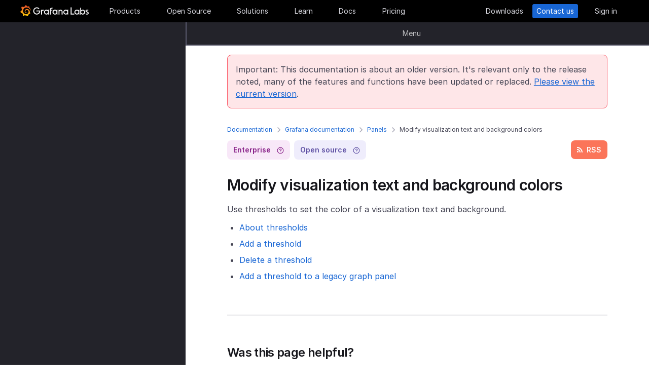

--- FILE ---
content_type: text/html
request_url: https://grafana.com/docs/grafana/v8.5/panels/specify-thresholds/
body_size: 67614
content:
<!doctype html><html lang=en><head><meta charset=utf-8><meta http-equiv=X-UA-Compatible content="IE=edge,chrome=1"><meta name=viewport content="width=device-width,initial-scale=1,maximum-scale=1"><link rel="shortcut icon" href=/static/assets/img/fav32.png type=image/x-icon><meta name=application-name content="Grafana Labs"><meta name=Copyright content="Grafana Labs"><meta name=twitter:card content="summary_large_image"><meta name=twitter:site content="@grafana"><meta name=twitter:url content="https://twitter.com/grafana"><meta name=zd-site-verification content='khfhpajsuhgh7m48qdm8f9'><meta name=robots content="noindex"><meta property="og:site_name" content="Grafana Labs"><meta property="og:type" content="website"><title>Modify visualization text and background colors | Grafana documentation
</title><meta name=twitter:title content="
  Modify visualization text and background colors | Grafana documentation


"><meta property="og:title" content="
  Modify visualization text and background colors | Grafana documentation


"><meta name=twitter:description content="Modify visualization text and background colors Use thresholds to set the color of a visualization text and background.
About thresholds Add a threshold Delete a threshold Add a threshold to a legacy graph panel"><meta name=og:description content="Modify visualization text and background colors Use thresholds to set the color of a visualization text and background.
About thresholds Add a threshold Delete a threshold Add a threshold to a legacy graph panel"><meta name=description content="Modify visualization text and background colors Use thresholds to set the color of a visualization text and background.
About thresholds Add a threshold Delete a threshold Add a threshold to a legacy graph panel"><meta name=twitter:image content="https://grafana.com/meta-generator/Modify+visualization+text+and+background+colors@@@grafana@@@1.png"><meta property="og:image" content="https://grafana.com/meta-generator/Modify+visualization+text+and+background+colors@@@grafana@@@1.png"><meta property="og:image:width" content="1200"><meta property="og:image:height" content="630"><link href=/docs/grafana/v8.5/panels/specify-thresholds/index.xml rel=feed type=application/rss+xml title="Grafana Labs Blog"><link rel=preload href=/web/fonts/font-awesome/css/font-awesome.min.css as=style><link rel=stylesheet href=/web/fonts/font-awesome/css/font-awesome.min.css><link rel=preload href=/web/fonts.min.css as=style><link href=/web/fonts.min.css rel=stylesheet><link rel=preload href=/web/app.min.css as=style><link href=/web/app.min.css rel=stylesheet><link rel=preload href=/web/shared.min.css as=style><link href=/web/shared.min.css rel=stylesheet><link rel=stylesheet href="/web/tw-styles.min.css"><link rel=preload href=/web/themes.min.css as=style><link rel=stylesheet href=/web/themes.min.css><style>.lazyload,.lazyloading{opacity:0}.lazyloaded{opacity:1;transition:opacity .25s}[x-cloak]{display:none}img[data-sizes=auto]{display:block;width:100%}</style><noscript><style>.lazyload{opacity:1}</style></noscript><link rel=preconnect href=//grafana.tt.omtrdc.net><link rel=dns-prefetch href=//grafana.tt.omtrdc.net><script src=https://grafana.com/at.js></script><meta name=facebook-domain-verification content="0nzzvug74mf2l7egl1acd75hg8l0zq"><script>window.Path="docs/grafana/v8.5/panels/specify-thresholds/_index.md",window.Country=`US`</script><script type=text/javascript src=https://script.crazyegg.com/pages/scripts/0131/2179.js async></script></head><body class=section-docs><div x-data=app_banner() x-init=init() x-cloak><div x-ref=top-banner id=top-banner></div></div><template x-data="{path: new URLSearchParams(location.search).get('path')}" x-if=path><div class=w-100p><div x-data="{copied: false}" class="wrapper d-flex flex-direction-row align-items-center justify-content-start p-1 mt-0"><div class=mr-1>Path:</div><div x-text=window.Path></div><button class=ml-1 @click="navigator.clipboard.writeText(window.Path); copied = true;">
<img class=lazyload data-src=/media/images/icons/icon-copy-small-2.svg alt="Copy path to clipboard" width=14 height=13></button><div x-show=copied class="ml-half text-green">Copied!</div></div></div></template><header class="mega-menu mega-menu__inactive" x-data='header_modals({"search_input_placeholder_desktop":"Search for something about Grafana","search_input_placeholder_mobile":"Search for..."})' x-init=init()><div class=mega-menu__wrapper><div class=mega-menu__main><div class=mega-menu__logo><a href=/ aria-label=Home><svg width="135" height="23" viewBox="0 0 135 23" fill="none"><path fill-rule="evenodd" clip-rule="evenodd" d="M99.2139 18.6364H106.379V16.7179h-5.247V4.5022H99.2139V18.6364zM114.952 18.6367H116.558V9.12258H114.913V10.3363C114.091 9.47495 112.956 8.96597 111.664 8.96597c-2.741.0-4.934 2.19253-4.934 4.89413.0 2.7015 2.193 4.9332 4.934 4.9332C112.956 18.7933 114.13 18.2452 114.952 17.423v1.2137zm-3.288-7.7914c1.68299999999999.0 3.014 1.3704 3.014 3.0148.0 1.6836-1.331 3.0148-3.014 3.0148-1.684.0-3.015-1.3312-3.015-3.0148.0-1.6444 1.37-3.0148 3.015-3.0148zm16.327 3.0145c0 2.7016-2.232 4.9333-4.934 4.9333C121.765 18.7931 120.591 18.2449 119.768 17.4227v1.2138h-1.605V5.28533H120.043V10.1011C120.826 9.39638 121.883 8.9657 123.057 8.9657 125.759 8.92655 127.991 11.1583 127.991 13.8598zm-1.958.0c0-1.6444-1.37-3.0148-3.015-3.0148-1.64400000000001.0-3.015 1.3312-3.015 3.0148.0 1.6444 1.371 2.9756 3.015 2.9756 1.645.0 3.015-1.3312 3.015-2.9756zm7.634-2.6625L134.489 9.78775C133.706 9.31792 132.845 8.92639 131.748 9.00469 129.947 9.00469 128.577 10.101 128.577 11.6671 128.577 13.3256 130.097 13.9582 131.04 14.351L131.083 14.3686C132.414 14.8776 133.001 15.23 133.001 15.8956c0 .5481-.430000000000007 1.1354-1.37 1.1354C130.848 17.031 129.83 16.6004 129.282 16.2871l-.744 1.5661C129.36 18.3622 130.535 18.8321 131.709 18.8321 133.628 18.8321 134.998 17.4617 134.998 15.8956S133.667 13.3115 132.14 12.7634C132.084 12.7425 132.029 12.722 131.975 12.7018 131.115 12.3816 130.456 12.1366 130.456 11.5105 130.456 10.9232 131.083 10.5708 131.827 10.5708S133.275 10.9623 133.667 11.1973z" fill="#f4f4f6"/><path d="M20.3595 9.74907C20.3204 9.3967 20.2812 8.96601 20.1246 8.49618 20.0071 8.02634 19.8114 7.51736 19.5373 6.96922 19.2632 6.42108 18.9109 5.87293 18.4802 5.32479 18.3236 5.12903 18.1278 4.89411 17.8929 4.69835 18.2061 3.44546 17.5014 2.38833 17.5014 2.38833 16.3268 2.31002 15.5437 2.7407 15.2696 2.97562 15.2305 2.97562 15.1913 2.93647 15.113 2.89731 14.9173 2.81901 14.7215 2.7407 14.4866 2.6624 14.2517 2.58409 14.0559 2.54494 13.821 2.46663 13.5861 2.42748 13.3511 2.38833 13.1554 2.34917 13.1162 2.34917 13.0771 2.34917 13.0379 2.34917 12.5289.704752 11.0411.0 11.0411.0 9.3967 1.05713 9.08348 2.50579 9.08348 2.50579s0 .0391499999999998.0.0783C9.00517 2.62324 8.88771 2.62324 8.8094 2.6624 8.69194 2.70155 8.57448 2.7407 8.41787 2.77986 8.30041 2.81901 8.18296 2.85816 8.02634 2.93647 7.79143 3.05393 7.51736 3.17138 7.28244 3.28884 7.04752 3.4063 6.81261 3.56291 6.57769 3.71953 6.53854 3.71953 6.53854 3.68037 6.53854 3.68037c-2.31002-.86136-4.34598.19577-4.34598.19577C1.9968 6.30362 3.09308 7.86973 3.328 8.1438 3.28884 8.30041 3.21054 8.45703 3.17139 8.61364c-.15661.54814-.31323 1.13543-.39153 1.72276C2.77986 10.4147 2.7407 10.493 2.7407 10.5713.626446 11.6284.0 13.7818.0 13.7818c1.76188 2.036 3.83699 2.1534 3.83699 2.1534C4.11106 16.4051 4.38513 16.8357 4.7375 17.2664 4.89411 17.423 5.05073 17.6188 5.16819 17.7754 4.54174 19.6156 5.24649 21.1426 5.24649 21.1426 7.20413 21.2209 8.49618 20.2812 8.77025 20.0463 8.96601 20.1246 9.16178 20.1637 9.35754 20.2421 9.94483 20.3987 10.5713 20.477 11.1977 20.5161c.156600000000001.0.3133.0.469900000000001.0H11.7459 11.785 11.8633 11.9416c.9397 1.3312 2.545 1.527 2.545 1.527 1.1746-1.2138 1.2137-2.4275 1.2137-2.7016V19.3024 19.2632C15.9352 19.1066 16.1701 18.9109 16.4051 18.7151 16.8749 18.2844 17.2664 17.8146 17.6188 17.3056 17.658 17.2664 17.6971 17.2273 17.6971 17.149 19.0283 17.2273 19.9288 16.3268 19.9288 16.3268c-.2349-1.3704-1.018-2.036-1.1746-2.1534H18.7151C18.7151 14.095 18.7151 14.0167 18.7151 13.9384c0-.156599999999999.0-.3132.0-.4306V13.312 13.2728 13.2337 13.1945 13.1162v-.1174C18.7151 12.9596 18.7151 12.9205 18.7151 12.8813 18.7151 12.8422 18.7151 12.803 18.7151 12.7638v-.1174-.1175C18.6759 12.3723 18.6759 12.2157 18.6368 12.0982 18.4802 11.511 18.2844 10.9628 17.9712 10.4538 17.658 9.94484 17.3056 9.51415 16.8749 9.12263 16.4442 8.7311 15.9744 8.45703 15.4654 8.22211 14.9564 7.98719 14.4474 7.86973 13.8993 7.79143 13.6252 7.75227 13.3903 7.75227 13.1162 7.75227H13.0379 12.9988 12.9596 12.9205 12.8422C12.803 7.75227 12.7638 7.75227 12.7247 7.75227 12.6072 7.75227 12.4506 7.79143 12.3332 7.79143 11.8242 7.86973 11.3152 8.0655 10.8845 8.33957 10.4538 8.61364 10.0623 8.92686 9.74907 9.27924 9.43585 9.63161 9.20093 10.0623 9.04432 10.493 8.88771 10.9237 8.8094 11.3543 8.77025 11.785c0 .1175.0.1958.0.3132C8.77025 12.1374 8.77025 12.1374 8.77025 12.1766V12.2549c0 .0391000000000012.0.1174.0.156600000000001C8.8094 12.6072 8.84856 12.8422 8.88771 13.0379 9.00517 13.4294 9.20093 13.7818 9.3967 14.095 9.63161 14.4083 9.90568 14.6432 10.1798 14.8389 10.4538 15.0347 10.7671 15.1913 11.0803 15.2696 11.3935 15.3479 11.6676 15.3871 11.9808 15.3871c.0390999999999995.0.0783000000000005.0.1174.0H12.1374 12.1766C12.2157 15.3871 12.2549 15.3871 12.2549 15.3871s0 0 .0391000000000012.0H12.3332 12.3723C12.4115 15.3871 12.4506 15.3871 12.4898 15.3871 12.5289 15.3871 12.5681 15.3871 12.6072 15.3479 12.6855 15.3479 12.7247 15.3088 12.803 15.3088 12.9205 15.2696 13.0379 15.2305 13.1554 15.1522c.1174-.039200000000001.1957-.1175.3132-.1958C13.5077 14.9564 13.5078 14.9173 13.5469 14.8781 13.6644 14.7998 13.6644 14.6432 13.5861 14.5649S13.3903 14.4474 13.312 14.5257C13.2728 14.5257 13.2728 14.5649 13.2337 14.5649 13.1554 14.604 13.0771 14.6432 12.9596 14.6823 12.8813 14.7215 12.7638 14.7215 12.6855 14.7606 12.6464 14.7606 12.5681 14.7606 12.5289 14.7606 12.4898 14.7606 12.4898 14.7606 12.4506 14.7606 12.4115 14.7606 12.4115 14.7606 12.3723 14.7606 12.3332 14.7606 12.3332 14.7606 12.294 14.7606 12.2549 14.7606 12.2157 14.7606 12.2157 14.7606H12.1766 12.1374C12.0982 14.7606 12.0983 14.7606 12.0591 14.7606 11.8242 14.7215 11.6284 14.6823 11.3935 14.5649 11.1586 14.4866 10.9628 14.33 10.767 14.1734 10.5713 14.0167 10.4147 13.7818 10.2972 13.5861 10.1798 13.3903 10.0623 13.1162 10.0231 12.8422 9.98399 12.7247 9.98399 12.5681 9.98399 12.4506 9.98399 12.4115 9.98399 12.3723 9.98399 12.3332V12.294 12.2549C9.98399 12.1766 9.98399 12.0982 10.0231 12.0199c.1175-.587299999999999.3916-1.1354.8614-1.6052C11.002 10.2972 11.1194 10.2189 11.2369 10.1014 11.3543 10.0231 11.511 9.94484 11.6284 9.86653 11.785 9.78823 11.9416 9.74907 12.0591 9.70992 12.2157 9.67077 12.3723 9.63161 12.5289 9.63161c.0783000000000005.0.156599999999999.0.2349.0H12.803 12.8813 12.9205 12.9988C13.1554 9.63161 13.3511 9.67077 13.5077 9.70992 13.8601 9.78822 14.1733 9.90568 14.4866 10.1014 15.113 10.4538 15.622 11.002 15.9744 11.6284 16.131 11.9416 16.2485 12.294 16.3268 12.6464 16.3268 12.7247 16.3659 12.8422 16.3659 12.9205V12.9988 13.0771C16.3659 13.1162 16.3659 13.1162 16.3659 13.1554 16.3659 13.1945 16.3659 13.1945 16.3659 13.2337V13.312 13.3903c0 .0390999999999995.0.1174.0.156600000000001C16.3659 13.6644 16.3659 13.7427 16.3268 13.8601 16.3268 13.9384 16.2876 14.0559 16.2876 14.1342S16.2484 14.33 16.2093 14.4083C16.1701 14.604 16.0918 14.7998 16.0135 14.9564 15.8569 15.3088 15.6612 15.6612 15.4262 16.0135 14.9564 16.64 14.33 17.1881 13.5861 17.5013 13.2337 17.658 12.8422 17.7754 12.4506 17.8537 12.2549 17.8929 12.0591 17.8929 11.8633 17.932H11.8242 11.785 11.7067 11.6284 11.5893c.0390999999999995.0.0.0.0.0-.1175.0-.1958.0-.3133.0C10.8454 17.8929 10.4147 17.8146 10.0231 17.6971 9.63161 17.5797 9.20093 17.423 8.84856 17.2273 8.10465 16.8357 7.43905 16.2876 6.89091 15.622c-.27407-.3132-.50899-.6656-.6656-1.0571C6.02954 14.1734 5.87294 13.7818 5.75548 13.3903 5.63802 12.9988 5.55972 12.5681 5.55972 12.1766V12.0982 12.0591 11.9808v-.2349V11.7067 11.6284 11.5893c0-.0391999999999992.0-.1175.0-.156699999999999C5.55972 11.2369 5.59887 11.002 5.59887 10.8062 5.63802 10.6104 5.67717 10.3755 5.71633 10.1798 5.75548 9.98399 5.79463 9.74907 5.87293 9.55331 5.99039 9.16178 6.14701 8.77025 6.30362 8.37872 6.65599 7.63482 7.08667 6.96922 7.63481 6.46023 7.75227 6.34277 7.90889 6.18616 8.0655 6.0687 8.22211 5.95124 8.37873 5.83378 8.53534 5.75548 8.69195 5.63802 8.84855 5.55971 9.00517 5.48141 9.08347 5.44225 9.16178 5.4031 9.24009 5.36395 9.27924 5.36395 9.31839 5.32479 9.35754 5.32479S9.43585 5.28564 9.47501 5.28564C9.63162 5.20734 9.82738 5.16818 9.98399 5.08988 10.0231 5.08988 10.0623 5.05072 10.1015 5.05072 10.1406 5.05072 10.1798 5.01157 10.2189 5.01157 10.2972 4.97242 10.4147 4.97242 10.493 4.93327 10.5321 4.93327 10.5713 4.89411 10.6496 4.89411 10.6887 4.89411 10.7279 4.89411 10.8062 4.85496 10.8454 4.85496 10.8845 4.85496 10.9628 4.81581H11.0411 11.1194C11.1586 4.81581 11.1977 4.81581 11.276 4.77665 11.3152 4.77665 11.3935 4.77665 11.4327 4.7375 11.4718 4.7375 11.5501 4.7375 11.5893 4.7375 11.6284 4.7375 11.6676 4.7375 11.7067 4.7375H11.785 11.8242 11.8633C11.9025 4.7375 11.9808 4.7375 12.0199 4.7375H12.0982s.0391999999999992.0.0.0H12.1374C12.1766 4.7375 12.2157 4.7375 12.2549 4.7375 12.4506 4.7375 12.6072 4.7375 12.803 4.7375 13.1554 4.7375 13.5077 4.77665 13.8601 4.85496 14.5257 4.97242 15.1522 5.20734 15.7395 5.48141s1.0962.62644 1.5269 1.01797C17.3056 6.53853 17.3056 6.53853 17.3447 6.57769 17.3839 6.61684 17.3839 6.61684 17.423 6.65599 17.4622 6.69515 17.5405 6.7343 17.5796 6.8126 17.6188 6.89091 17.6971 6.89091 17.7363 6.96922 17.7754 7.04752 17.8537 7.08668 17.8929 7.12583 18.0886 7.32159 18.2452 7.51736 18.4019 7.75227 18.7151 8.1438 18.9892 8.57448 19.1849 8.96601 19.1849 9.00517 19.2241 9.00517 19.2241 9.04432 19.2241 9.08347 19.2632 9.08347 19.2632 9.12263 19.3024 9.16178 19.3024 9.20093 19.3415 9.27924 19.3807 9.31839 19.3807 9.35754 19.4198 9.43585 19.459 9.475 19.459 9.51415 19.4981 9.59246 19.5765 9.78823 19.6548 9.94484 19.6939 10.1014 19.7722 10.3755 19.8505 10.6104 19.8897 10.8062 19.9288 10.8845 20.0071 10.9628 20.0854 10.9237 20.1637 10.9237 20.2421 10.8454 20.2421 10.767 20.3987 10.2972 20.3987 10.0231 20.3595 9.74907z" fill="url(#paint0_linear_16731_2713)"/><path d="M39.4286 11.9027C39.272 15.7397 36.2572 18.7544 32.4594 18.7544c-3.9936.0-6.9301-3.2105-6.9301-7.1258.0-3.91529 3.2105-7.16498 7.1258-7.16498C34.417 4.46362 36.1397 5.20753 37.6275 6.57788l-1.1354 1.4095c-1.1354-.97882-2.4666-1.64442-3.7978-1.64442-2.8582.0-5.2074 2.34918-5.2074 5.24654.0 2.9364 2.2318 5.2073 5.0508 5.2073 2.5449.0 4.5417-1.8402 4.9332-4.2677H31.7154V10.8455h7.7915L39.4286 11.9027z" fill="#f4f4f6"/><path d="M46.0849 10.9629H45.0278c-1.1746.0-2.1143.9397-2.1143 2.1143v5.5597H41.0342V9.16187h1.5661V9.94492C43.1093 9.43594 43.9315 9.16187 44.832 9.16187h2.036L46.0849 10.9629z" fill="#f4f4f6"/><path d="M56.4205 18.6365H54.8152V17.4228C53.5623 18.6365 51.6047 19.2238 49.6079 18.3624 48.12 17.6968 47.0238 16.3656 46.7497 14.7604 46.1624 11.7456 48.5116 9.00488 51.5263 9.00488 52.7792 9.00488 53.9538 9.51387 54.776 10.3361V9.12234H56.4205V18.6365zm-1.9577-4.0328C54.8935 12.6853 53.4448 10.9234 51.5655 10.9234c-1.6444.0-2.9756 1.3312-2.9756 2.9756.0 1.8402 1.6052 3.2888 3.5237 2.9365C53.2491 16.6397 54.1887 15.7392 54.4628 14.6037z" fill="#f4f4f6"/><path d="M60.2187 8.61346V9.1616h3.0148v1.6836H60.2187v7.8306H58.3394V8.69177c0-2.07511 1.4878-3.328 3.3671-3.328h2.2709L63.2335 7.1648h-1.527C60.8843 7.1648 60.2187 7.79125 60.2187 8.61346z" fill="#f4f4f6"/><path d="M73.2957 18.6365H71.6905V17.4228C70.4376 18.6365 68.4799 19.2238 66.4831 18.3624 64.9953 17.6968 63.8991 16.3656 63.625 14.7604 63.0377 11.7456 65.426 9.00488 68.4408 9.00488 69.6937 9.00488 70.8683 9.51387 71.6905 10.3361V9.12234h1.6444L73.2957 18.6365zM71.3773 14.6037C71.8079 12.6853 70.3593 10.9234 68.4799 10.9234c-1.6444.0-2.9756 1.3312-2.9756 2.9756.0 1.8402 1.6053 3.2888 3.52379999999999 2.9365C70.1635 16.6397 71.1032 15.7392 71.3773 14.6037z" fill="#f4f4f6"/><path d="M83.4365 13.0376v5.5989H81.5572V13.0376C81.5572 11.863 80.5783 10.9234 79.4429 10.9234 78.2292 10.9234 77.2895 11.863 77.2895 13.0376v5.5989H75.4102V9.16149H76.9763v.82222C77.6419 9.35726 78.5815 9.00488 79.5212 9.00488 81.7138 9.00488 83.4365 10.8059 83.4365 13.0376z" fill="#f4f4f6"/><path d="M94.5941 18.6365H92.9888V17.4228C91.7359 18.6365 89.7783 19.2238 87.7815 18.3624 86.2937 17.6968 85.1974 16.3656 84.9233 14.7604 84.336 11.7456 86.7244 9.00488 89.7391 9.00488 90.992 9.00488 92.1666 9.51387 92.9888 10.3361V9.12234h1.6444L94.5941 18.6365zM92.6756 14.6037C93.1063 12.6853 91.6576 10.9234 89.7783 10.9234c-1.6444.0-2.9756 1.3312-2.9756 2.9756.0 1.8402 1.6052 3.2888 3.52370000000001 2.9365C91.4227 16.6397 92.4015 15.7392 92.6756 14.6037z" fill="#f4f4f6"/><defs><linearGradient id="paint0_linear_16731_2713" x1="10.2543" y1="28" x2="10.2543" y2="2.5" gradientUnits="userSpaceOnUse"><stop stop-color="#fff100"/><stop offset="1" stop-color="#f05a28"/></linearGradient></defs></svg></a></div><ul class=mega-menu__primary><li class="d-flex column-gap-5 align-items-center justify-content-space-evenly w-100p"><a class="mega-menu__link mega-menu__item menu-btn" data-dropdown=products href=/products/cloud/>Products</a>
<a class="mega-menu__link mega-menu__item menu-btn" data-dropdown=opensource href=/oss/>Open Source</a>
<a class="mega-menu__link mega-menu__item menu-btn" data-dropdown=solutions href=/solutions/>Solutions</a>
<a class="mega-menu__link mega-menu__item menu-btn" data-dropdown=learn href=/blog/>Learn</a>
<a class="mega-menu__link mega-menu__item menu-btn" href=/docs/>Docs</a>
<a class="mega-menu__link mega-menu__item menu-btn" href=/pricing/>Pricing</a></li></ul><ul class=mega-menu__secondary><li x-ref=mega_wrapper class=d-flex><div class="d-flex column-gap-half mr-8"><button data-modal-trigger class="mega-menu__dialog--trigger bg-none border-none d-flex text-gray-3 bg-hover-gray-13 justify-content-center align-items-center br-4" @click=open_ai_modal aria-label="Search grafana.com"><svg width="18" height="18" viewBox="0 0 18 18" fill="none"><g clip-path="url(#clip0_63849_3100)"><path d="M17.4511 4.94041c-1.694-.3392-2.0523-.6975-2.3915-2.39151C15.0466 2.4837 14.9534 2.4837 14.9404 2.5489c-.3392 1.69396-.6975 2.05231-2.3915 2.39151C12.4837 4.95344 12.4837 5.04656 12.5489 5.05959c1.694.3392 2.0523.6975 2.3915 2.39151C14.9534 7.5163 15.0466 7.5163 15.0596 7.4511c.3392-1.69396.6975-2.05231 2.3915-2.39151C17.5163 5.04656 17.5163 4.95344 17.4511 4.94041z" fill="#fff" stroke="#fff" stroke-width=".75"/><path d="M12.9755 1.72021c-.8469-.1696-1.0261-.34875-1.1957-1.19576C11.7733.49185 11.7267.49185 11.7202.52445 11.5506 1.37143 11.3715 1.55061 10.5245 1.72021 10.4918 1.72672 10.4918 1.77328 10.5245 1.77979c.8469.1696 1.0261.34875 1.1957 1.19576C11.7267 3.00815 11.7733 3.00815 11.7798 2.97555 11.9494 2.12857 12.1285 1.94939 12.9755 1.77979 13.0082 1.77328 13.0082 1.72672 12.9755 1.72021z" fill="#fff" stroke="#fff" stroke-width=".5"/></g><path d="M13.8034 16.8197 11.208 14.2433c1.0074-1.2571 1.4953-2.8527 1.3633-4.4588C12.4393 8.17843 11.6974 6.68402 10.4983 5.60855 9.29906 4.53307 7.7337 3.95828 6.12404 4.00236 4.51437 4.04644 2.98276 4.70604 1.84413 5.84553.705504 6.98503.0464044 8.5178.00235827 10.1287-.0416878 11.7396.532668 13.3061 1.60733 14.5062c1.07465 1.2001 2.56793 1.9426 4.17277 2.0747C7.38495 16.713 8.97938 16.2247 10.2355 15.2165L12.81 17.7929C12.8751 17.8585 12.9524 17.9106 13.0377 17.9462 13.1229 17.9817 13.2144 18 13.3067 18 13.3991 18 13.4905 17.9817 13.5758 17.9462 13.661 17.9106 13.7384 17.8585 13.8034 17.7929 13.9295 17.6624 14 17.4879 14 17.3063 14 17.1248 13.9295 16.9503 13.8034 16.8197zM6.31088 15.2165C5.34233 15.2165 4.39552 14.9291 3.5902 14.3905 2.78488 13.852 2.15721 13.0866 1.78656 12.1911c-.37065-.8955-.46763-1.8809-.27867-2.83153C1.69684 8.40891 2.16324 7.53567 2.84811 6.85028c.68487-.68539 1.55745-1.15215 2.50739-1.34125C6.30545 5.31993 7.29009 5.41699 8.18491 5.78792 9.07974 6.15885 9.84456 6.787 10.3827 7.59293 10.9208 8.39886 11.208 9.34639 11.208 10.3157c0 1.2997-.516 2.5463-1.43436 3.4654C8.85526 14.7001 7.60967 15.2165 6.31088 15.2165z" fill="#fff"/><defs><clipPath id="clip0_63849_3100"><rect width="8" height="8" fill="#fff" transform="translate(10)"/></clipPath></defs></svg></button></div><a class="mega-menu__link mega-menu__button text-center" href=/get/ data-translate-label=cta>Downloads
</a><a class="mega-menu__link mega-menu__button mega-menu__button--primary text-center" href=/contact/ data-translate-label=cta>Contact us
</a><a id=menu__login-link class="mega-menu__link mega-menu__button mega-item__login text-center" href=/auth/sign-in/ data-translate-label=cta>Sign in</a></li></ul><div x-data=mobile_menu() class=mega-menu__mobile x-init=init() x-cloak><button data-modal-trigger class="mega-menu__dialog--trigger align-items-center justify-content-center bg-none border-none text-gray-3 d-grid bg-hover-gray-13 br-4" @click=open_ai_modal aria-label="Search grafana.com">
<svg width="18" height="18" viewBox="0 0 18 18" fill="none"><g clip-path="url(#clip0_63849_3100)"><path d="M17.4511 4.94041c-1.694-.3392-2.0523-.6975-2.3915-2.39151C15.0466 2.4837 14.9534 2.4837 14.9404 2.5489c-.3392 1.69396-.6975 2.05231-2.3915 2.39151C12.4837 4.95344 12.4837 5.04656 12.5489 5.05959c1.694.3392 2.0523.6975 2.3915 2.39151C14.9534 7.5163 15.0466 7.5163 15.0596 7.4511c.3392-1.69396.6975-2.05231 2.3915-2.39151C17.5163 5.04656 17.5163 4.95344 17.4511 4.94041z" fill="#fff" stroke="#fff" stroke-width=".75"/><path d="M12.9755 1.72021c-.8469-.1696-1.0261-.34875-1.1957-1.19576C11.7733.49185 11.7267.49185 11.7202.52445 11.5506 1.37143 11.3715 1.55061 10.5245 1.72021 10.4918 1.72672 10.4918 1.77328 10.5245 1.77979c.8469.1696 1.0261.34875 1.1957 1.19576C11.7267 3.00815 11.7733 3.00815 11.7798 2.97555 11.9494 2.12857 12.1285 1.94939 12.9755 1.77979 13.0082 1.77328 13.0082 1.72672 12.9755 1.72021z" fill="#fff" stroke="#fff" stroke-width=".5"/></g><path d="M13.8034 16.8197 11.208 14.2433c1.0074-1.2571 1.4953-2.8527 1.3633-4.4588C12.4393 8.17843 11.6974 6.68402 10.4983 5.60855 9.29906 4.53307 7.7337 3.95828 6.12404 4.00236 4.51437 4.04644 2.98276 4.70604 1.84413 5.84553.705504 6.98503.0464044 8.5178.00235827 10.1287-.0416878 11.7396.532668 13.3061 1.60733 14.5062c1.07465 1.2001 2.56793 1.9426 4.17277 2.0747C7.38495 16.713 8.97938 16.2247 10.2355 15.2165L12.81 17.7929C12.8751 17.8585 12.9524 17.9106 13.0377 17.9462 13.1229 17.9817 13.2144 18 13.3067 18 13.3991 18 13.4905 17.9817 13.5758 17.9462 13.661 17.9106 13.7384 17.8585 13.8034 17.7929 13.9295 17.6624 14 17.4879 14 17.3063 14 17.1248 13.9295 16.9503 13.8034 16.8197zM6.31088 15.2165C5.34233 15.2165 4.39552 14.9291 3.5902 14.3905 2.78488 13.852 2.15721 13.0866 1.78656 12.1911c-.37065-.8955-.46763-1.8809-.27867-2.83153C1.69684 8.40891 2.16324 7.53567 2.84811 6.85028c.68487-.68539 1.55745-1.15215 2.50739-1.34125C6.30545 5.31993 7.29009 5.41699 8.18491 5.78792 9.07974 6.15885 9.84456 6.787 10.3827 7.59293 10.9208 8.39886 11.208 9.34639 11.208 10.3157c0 1.2997-.516 2.5463-1.43436 3.4654C8.85526 14.7001 7.60967 15.2165 6.31088 15.2165z" fill="#fff"/><defs><clipPath id="clip0_63849_3100"><rect width="8" height="8" fill="#fff" transform="translate(10)"/></clipPath></defs></svg>
</button>
<button class="mega-menu__link tw-w-5 tw-h-5" @click=openMenu() x-show=!menuToggle>
<svg width="19" height="18" viewBox="0 0 19 18" fill="none"><path d="M0 1H19" stroke="#d8d8df" stroke-width="2"/><path d="M0 9H19" stroke="#d8d8df" stroke-width="2"/><path d="M0 17H19" stroke="#d8d8df" stroke-width="2"/></svg>
</button>
<button class="mega-menu__link tw-w-5 tw-h-5" @click=closeAll() x-show=menuToggle><svg width="16" height="15" viewBox="0 0 16 15" fill="none"><rect x="2.34277" y=".0712891" width="18" height="2" rx="1" transform="rotate(45 2.34277 0.0712891)" fill="#d8d8df"/><rect x=".928711" y="12.728" width="18" height="2" rx="1" transform="rotate(-45 0.928711 12.728)" fill="#d8d8df"/></svg></button><div class=mega-menu__mobile-container><div class=mega-menu__mobile-content><div class=mega-menu__mobile__btn-row-container><div class="mega-menu__mobile__btn-row mx-1"><a class="btn btn--primary" href="/auth/sign-up/create-user?plcmt=mobile-nav&amp;cta=create-free-account" data-translate-label=cta>Create free account
</a><a class="btn btn--outline-white" href="/contact/?plcmt=mobile-nav&amp;cta=myaccount" data-translate-label=cta>Contact us</a></div></div><div class=p-2><div class=mega-menu__mobile-inner><div class="mega-menu__mobile-header mb-1"><button class="mega-menu__mobile-header-btn w-100-mobile btn--none fw-500 body-large d-flex align-items-center" @click="isProductOpen = !isProductOpen">Products<span class=ml-half><svg width="8" height="13" viewBox="0 0 8 13" fill="none"><path d="M1.47461 11.4745 6.44955 6.49954" stroke="#a0a0b1" stroke-width="1.5" stroke-linecap="round" stroke-linejoin="round"/><path d="M6.4502 6.49976 1.47525 1.52481" stroke="#a0a0b1" stroke-width="1.5" stroke-linecap="round" stroke-linejoin="round"/></svg></span></button><div x-cloak class="mega-menu__mobile__sidebar__child py-1 px-2 z-5" :class="{ 'open': isProductOpen }"><button class="submenu-mobile__item btn--none mb-1 text-white body-small d-flex" @click="isProductOpen = false">
<span class=inline-block><svg width="5" height="9" viewBox="0 0 5 9" fill="none"><path d="M4.18164 1.00005.99966 4.18203 4.18164 7.36401" stroke="#fff" stroke-width="1.5" stroke-linecap="round" stroke-linejoin="round"/></svg></span><p class="m-0 pl-1 tw-text-nowrap">All</p></button><p class="body-large text-gray-7 text-capitalize">Products</p><div class="text-left my-1"><p class="text-white body-xlarge fw-600 mb-0 font-outfit">Grafana Cloud</p><div class=mega-menu__dropdown-header-subtext><p class="text-gray-5 description mb-half body-small">Monitor, analyze, and act faster with AI-powered observability.</p><div class="mega-menu__subitems-item d-flex align-items-center"><div class="w-35 h-35 minw-35 minh-35 bg-gray-15 d-flex align-items-center justify-content-center mr-half"><img class=image-white style=margin:0 src=/media/menus/products/grafana-menu-icon-grafana-cloud.svg alt="Grafana Cloud" width=24 height=24 preload=false></div><a href=/products/cloud class="text-white body-default hover-underline arrow">Grafana Cloud overview</a></div></div></div><div class="submenu-mobile__container mt-1"><div class="submenu-mobile__section mb-1"><p class="body-medium fw-600 text-uppercase text-orange-flat">LGTM+ Stack</p><div class="mega-menu__subitems ml-1"><div class="d-flex flex-direction-column mb-1"><a class=mega-menu__dropdown-link href="/products/cloud/logs/?plcmt=products-nav"><div class="mega-menu__subitems-item d-flex mb-0 align-items-center"><div class="w-24 h-24 minw-24 minh-24 bg-gray-15 d-flex align-items-center justify-content-center mr-half"><img class=image-white style=margin:0 data-src=/media/menus/products/grafana-menu-icon-logs.svg alt="Grafana Cloud Logs" width=14 height=20 preload=false></div><p class="text-white copy">Logs</p></div><p class="text-gray-5 description">powered by Grafana Loki</p></a></div><div class="d-flex flex-direction-column mb-1"><a class=mega-menu__dropdown-link href="/grafana/?plcmt=products-nav"><div class="mega-menu__subitems-item d-flex mb-0 align-items-center"><div class="w-24 h-24 minw-24 minh-24 bg-gray-15 d-flex align-items-center justify-content-center mr-half"><img class=image-white style=margin:0 data-src=/media/menus/products/grafana-menu-icon.svg alt=Grafana width=14 height=20 preload=false></div><p class="text-white copy">Grafana</p></div><p class="text-gray-5 description">for visualization</p></a></div><div class="d-flex flex-direction-column mb-1"><a class=mega-menu__dropdown-link href="/products/cloud/traces/?plcmt=products-nav"><div class="mega-menu__subitems-item d-flex mb-0 align-items-center"><div class="w-24 h-24 minw-24 minh-24 bg-gray-15 d-flex align-items-center justify-content-center mr-half"><img class=image-white style=margin:0 data-src=/media/menus/products/grafana-menu-icon-traces.svg alt="Grafana Cloud Traces" width=14 height=20 preload=false></div><p class="text-white copy">Traces</p></div><p class="text-gray-5 description">powered by Grafana Tempo</p></a></div><div class="d-flex flex-direction-column mb-1"><a class=mega-menu__dropdown-link href="/products/cloud/metrics/?plcmt=products-nav"><div class="mega-menu__subitems-item d-flex mb-0 align-items-center"><div class="w-24 h-24 minw-24 minh-24 bg-gray-15 d-flex align-items-center justify-content-center mr-half"><img class=image-white style=margin:0 data-src=/media/menus/products/grafana-menu-icon-metrics.svg alt="Grafana Cloud Metrics" width=14 height=20 preload=false></div><p class="text-white copy">Metrics</p></div><p class="text-gray-5 description">powered by Grafana Mimir and Prometheus</p></a></div></div></div><div class="submenu-mobile__section mb-1"><p class="body-medium fw-600 text-uppercase text-orange-flat">Key Capabilities</p><div class="mega-menu__subitems ml-1"><div class="d-flex flex-direction-column mb-1"><a class=mega-menu__dropdown-link href="/products/cloud/ai-tools-for-observability/?plcmt=products-nav"><div class="mega-menu__subitems-item d-flex mb-0 align-items-center"><div class="w-24 h-24 minw-24 minh-24 bg-gray-15 d-flex align-items-center justify-content-center mr-half"><img class=image-white style=margin:0 data-src=/media/menus/products/grafana-menu-icon-ai-ml.svg alt=AI/ML width=14 height=20 preload=false></div><p class="text-white copy">AI/ML insights</p></div><p class="text-gray-5 description">Identify anomalies and reduce toil</p></a></div><div class="d-flex flex-direction-column mb-1"><a class=mega-menu__dropdown-link href="/products/cloud/asserts/?plcmt=products-nav"><div class="mega-menu__subitems-item d-flex mb-0 align-items-center"><div class="w-24 h-24 minw-24 minh-24 bg-gray-15 d-flex align-items-center justify-content-center mr-half"><img class=image-white style=margin:0 data-src=/media/menus/products/grafana-menu-icon-asserts-v1.svg alt="Grafana Cloud Asserts" width=14 height=20 preload=false></div><p class="text-white copy">Contextual root cause analysis</p></div><p class="text-gray-5 description">Automated anomaly correlation</p></a></div><div class="d-flex flex-direction-column mb-1"><a class=mega-menu__dropdown-link href="/products/cloud/slo/?plcmt=products-nav"><div class="mega-menu__subitems-item d-flex mb-0 align-items-center"><div class="w-24 h-24 minw-24 minh-24 bg-gray-15 d-flex align-items-center justify-content-center mr-half"><img class=image-white style=margin:0 data-src=/media/menus/products/grafana-menu-icon-slo.svg alt="Grafana SLO" width=14 height=20 preload=false></div><p class="text-white copy">SLO management</p></div><p class="text-gray-5 description">Create SLOs and error budget alerts</p></a></div><div class="d-flex flex-direction-column mb-1"><a class=mega-menu__dropdown-link href="/products/cloud/alerting/?plcmt=products-nav"><div class="mega-menu__subitems-item d-flex mb-0 align-items-center"><div class="w-24 h-24 minw-24 minh-24 bg-gray-15 d-flex align-items-center justify-content-center mr-half"><img class=image-white style=margin:0 data-src=/media/menus/products/grafana-menu-icon-alerting.svg alt="Grafana Alerting" width=14 height=20 preload=false></div><p class="text-white copy">Alerting</p></div><p class="text-gray-5 description">Trigger alerts from any data source</p></a></div><div class="d-flex flex-direction-column mb-1"><a class=mega-menu__dropdown-link href="/grafana/plugins/?plcmt=products-nav"><div class="mega-menu__subitems-item d-flex mb-0 align-items-center"><div class="w-24 h-24 minw-24 minh-24 bg-gray-15 d-flex align-items-center justify-content-center mr-half"><img class=image-white style=margin:0 data-src=/media/menus/products/grafana-menu-icon-plugins.svg alt=Plugins width=14 height=20 preload=false></div><p class="text-white copy">Plugins</p></div><p class="text-gray-5 description">Connect Grafana to data sources, apps, and more</p></a></div></div></div><div class="submenu-mobile__section mb-1"><p class="body-medium fw-600 text-uppercase text-orange-flat">Observability Solutions</p><div class="mega-menu__subitems ml-1"><div class="d-flex flex-direction-column mb-1"><a class=mega-menu__dropdown-link href="/products/cloud/application-observability/?plcmt=products-nav"><div class="mega-menu__subitems-item d-flex mb-0 align-items-center"><div class="w-24 h-24 minw-24 minh-24 bg-gray-15 d-flex align-items-center justify-content-center mr-half"><img class=image-white style=margin:0 data-src=/media/menus/products/grafana-menu-icon-app-o11y.svg alt="Application Observability" width=14 height=20 preload=false></div><p class="text-white copy">Application Observability</p></div><p class="text-gray-5 description">Monitor application performance</p></a></div><div class="d-flex flex-direction-column mb-1"><a class=mega-menu__dropdown-link href="/solutions/?plcmt=products-nav"><div class="mega-menu__subitems-item d-flex mb-0 align-items-center"><div class="w-24 h-24 minw-24 minh-24 bg-gray-15 d-flex align-items-center justify-content-center mr-half"><img class=image-white style=margin:0 data-src=/media/menus/products/grafana-menu-icon-infra-o11y.svg alt="Infrastructure Observability" width=14 height=20 preload=false></div><p class="text-white copy">Infrastructure observability</p></div><p class="text-gray-5 description">Ensure infrastructure health and performance</p></a></div></div></div><div class="submenu-mobile__section mb-1"><p class="body-medium fw-600 text-uppercase text-orange-flat">Testing</p><div class="mega-menu__subitems ml-1"><div class="d-flex flex-direction-column mb-1"><a class=mega-menu__dropdown-link href="/products/cloud/k6/?plcmt=products-nav"><div class="mega-menu__subitems-item d-flex mb-0 align-items-center"><div class="w-24 h-24 minw-24 minh-24 bg-gray-15 d-flex align-items-center justify-content-center mr-half"><img class=image-white style=margin:0 data-src=/media/menus/products/grafana-menu-icon-k6.svg alt="Grafana Cloud k6" width=14 height=20 preload=false></div><p class="text-white copy">Performance testing</p></div><p class="text-gray-5 description">Powered by Grafana k6</p></a></div><div class="d-flex flex-direction-column mb-1"><a class=mega-menu__dropdown-link href="/products/cloud/synthetic-monitoring/?plcmt=products-nav"><div class="mega-menu__subitems-item d-flex mb-0 align-items-center"><div class="w-24 h-24 minw-24 minh-24 bg-gray-15 d-flex align-items-center justify-content-center mr-half"><img class=image-white style=margin:0 data-src=/media/menus/products/grafana-menu-icon-synthetic-monitoring.svg alt="Synthetic Monitoring" width=14 height=20 preload=false></div><p class="text-white copy">Synthetic Monitoring</p></div><p class="text-gray-5 description">powered by Grafana k6</p></a></div></div></div><div class="submenu-mobile__section mb-1"><p class="body-medium fw-600 text-uppercase text-orange-flat">IRM</p><div class="mega-menu__subitems ml-1"><div class="d-flex flex-direction-column mb-1"><a class=mega-menu__dropdown-link href="/products/cloud/incident/?plcmt=products-nav"><div class="mega-menu__subitems-item d-flex mb-0 align-items-center"><div class="w-24 h-24 minw-24 minh-24 bg-gray-15 d-flex align-items-center justify-content-center mr-half"><img class=image-white style=margin:0 data-src=/media/menus/products/grafana-menu-icon-incident.svg alt=Incident width=14 height=20 preload=false></div><p class="text-white copy">Incident response</p></div><p class="text-gray-5 description">Routine task automation for incidents</p></a></div><div class="d-flex flex-direction-column mb-1"><a class=mega-menu__dropdown-link href="/products/cloud/oncall/?plcmt=products-nav"><div class="mega-menu__subitems-item d-flex mb-0 align-items-center"><div class="w-24 h-24 minw-24 minh-24 bg-gray-15 d-flex align-items-center justify-content-center mr-half"><img class=image-white style=margin:0 data-src=/media/menus/products/grafana-menu-icon-oncall.svg alt=OnCall width=14 height=20 preload=false></div><p class="text-white copy">On-call management</p></div><p class="text-gray-5 description">Flexible on-call management</p></a></div></div></div></div></div></div><div class="mega-menu__mobile-header mb-1"><button class="mega-menu__mobile-header-btn w-100-mobile btn--none fw-500 body-large d-flex align-items-center" @click="isOpenSourceOpen = !isOpenSourceOpen">Open Source<span class=ml-half><svg width="8" height="13" viewBox="0 0 8 13" fill="none"><path d="M1.47461 11.4745 6.44955 6.49954" stroke="#a0a0b1" stroke-width="1.5" stroke-linecap="round" stroke-linejoin="round"/><path d="M6.4502 6.49976 1.47525 1.52481" stroke="#a0a0b1" stroke-width="1.5" stroke-linecap="round" stroke-linejoin="round"/></svg></span></button><div x-cloak class="mega-menu__mobile__sidebar__child py-1 px-2 z-5" :class="{ 'open': isOpenSourceOpen }"><button class="submenu-mobile__item btn--none mb-1 text-white body-small d-flex" @click="isOpenSourceOpen = false">
<span class=inline-block><svg width="5" height="9" viewBox="0 0 5 9" fill="none"><path d="M4.18164 1.00005.99966 4.18203 4.18164 7.36401" stroke="#fff" stroke-width="1.5" stroke-linecap="round" stroke-linejoin="round"/></svg></span><p class="m-0 pl-1">All</p></button><p class="body-large text-gray-7">Open Source</p><div class="mb-1 d-flex align-items-start"><div class="d-flex flex-direction-column"><a class="mega-menu__dropdown-link body-small" href="/oss/loki/?plcmt=oss-nav"><p class="text-white copy">Grafana Loki</p><p class="text-gray-5 description">Multi-tenant log aggregation system</p></a></div></div><div class="mb-1 d-flex align-items-start"><div class="d-flex flex-direction-column"><a class="mega-menu__dropdown-link body-small" href="/oss/grafana/?plcmt=oss-nav"><p class="text-white copy">Grafana</p><p class="text-gray-5 description">Query, visualize, and alert on data</p></a></div></div><div class="mb-1 d-flex align-items-start"><div class="d-flex flex-direction-column"><a class="mega-menu__dropdown-link body-small" href="/oss/tempo/?plcmt=oss-nav"><p class="text-white copy">Grafana Tempo</p><p class="text-gray-5 description">High-scale distributed tracing backend</p></a></div></div><div class="mb-1 d-flex align-items-start"><div class="d-flex flex-direction-column"><a class="mega-menu__dropdown-link body-small" href="/oss/mimir/?plcmt=oss-nav"><p class="text-white copy">Grafana Mimir</p><p class="text-gray-5 description">Scalable and performant metrics backend</p></a></div></div><div class="mb-1 d-flex align-items-start"><div class="d-flex flex-direction-column"><a class="mega-menu__dropdown-link body-small" href="/oss/pyroscope/?plcmt=oss-nav"><p class="text-white copy">Grafana Pyroscope</p><p class="text-gray-5 description">Scalable continuous profiling backend</p></a></div></div><div class="mb-1 d-flex align-items-start"><div class="d-flex flex-direction-column"><a class="mega-menu__dropdown-link body-small" href="/oss/beyla-ebpf/?plcmt=oss-nav"><p class="text-white copy">Grafana Beyla</p><p class="text-gray-5 description">eBPF auto-instrumentation</p></a></div></div><div class="mb-1 d-flex align-items-start"><div class="d-flex flex-direction-column"><a class="mega-menu__dropdown-link body-small" href="/oss/faro/?plcmt=oss-nav"><p class="text-white copy">Grafana Faro</p><p class="text-gray-5 description">Frontend application observability web SDK</p></a></div></div><div class="mb-1 d-flex align-items-start"><div class="d-flex flex-direction-column"><a class="mega-menu__dropdown-link body-small" href="/oss/alloy-opentelemetry-collector/?plcmt=oss-nav"><p class="text-white copy">Grafana Alloy</p><p class="text-gray-5 description">OpenTelemetry Collector distribution with Prometheus pipelines</p></a></div></div><div class="mb-1 d-flex align-items-start"><div class="d-flex flex-direction-column"><a class="mega-menu__dropdown-link body-small" href="/oss/k6/?plcmt=oss-nav"><p class="text-white copy">Grafana k6</p><p class="text-gray-5 description">Load testing for engineering teams</p></a></div></div><div class="mb-1 d-flex align-items-start"><div class="d-flex flex-direction-column"><a class="mega-menu__dropdown-link body-small" href="/oss/prometheus/?plcmt=oss-nav"><p class="text-white copy">Prometheus</p><p class="text-gray-5 description">Monitor Kubernetes and cloud native</p></a></div></div><div class="mb-1 d-flex align-items-start"><div class="d-flex flex-direction-column"><a class="mega-menu__dropdown-link body-small" href="/oss/opentelemetry/?plcmt=oss-nav"><p class="text-white copy">OpenTelemetry</p><p class="text-gray-5 description">Instrument and collect telemetry data</p></a></div></div><div class="mb-1 d-flex align-items-start"><div class="d-flex flex-direction-column"><a class="mega-menu__dropdown-link body-small" href="/oss/graphite/?plcmt=oss-nav"><p class="text-white copy">Graphite</p><p class="text-gray-5 description">Scalable monitoring for time series data</p></a></div></div><div class="mb-1 d-flex align-items-start"><div class="d-flex flex-direction-column"><a class="mega-menu__dropdown-link body-small" href="/oss/?plcmt=oss-nav"><p class="text-white copy">All</p><p class="text-gray-5 description"></p></a></div></div><p class="body-large text-gray-7 pt-2">Community resources</p><a class="mega-menu__dropdown-link body-small" href="/grafana/dashboards/?plcmt=oss-nav"><p class="text-white copy">Dashboard templates</p><p class="text-gray-5 description pb-1">Try out and share prebuilt visualizations</p></a><a class="mega-menu__dropdown-link body-small" href="/oss/prometheus/exporters/?plcmt=oss-nav"><p class="text-white copy">Prometheus exporters</p><p class="text-gray-5 description pb-1">Get your metrics into Prometheus quickly</p></a></div></div><div class="mega-menu__mobile-header mb-1"><button class="mega-menu__mobile-header-btn w-100-mobile btn--none fw-500 body-large d-flex align-items-center" @click="isSolutionOpen = !isSolutionOpen">Solutions<span class=ml-half><svg width="8" height="13" viewBox="0 0 8 13" fill="none"><path d="M1.47461 11.4745 6.44955 6.49954" stroke="#a0a0b1" stroke-width="1.5" stroke-linecap="round" stroke-linejoin="round"/><path d="M6.4502 6.49976 1.47525 1.52481" stroke="#a0a0b1" stroke-width="1.5" stroke-linecap="round" stroke-linejoin="round"/></svg></span></button><div x-cloak class="mega-menu__mobile__sidebar__child py-1 px-2 z-5" :class="{ 'open': isSolutionOpen }"><button class="submenu-mobile__item btn--none mb-1 text-white body-small d-flex" @click="isSolutionOpen = false">
<span class=inline-block><svg width="5" height="9" viewBox="0 0 5 9" fill="none"><path d="M4.18164 1.00005.99966 4.18203 4.18164 7.36401" stroke="#fff" stroke-width="1.5" stroke-linecap="round" stroke-linejoin="round"/></svg></span><p class="m-0 pl-1">All</p></button><p class="body-large text-amber-1 uppercase mb-0 pt-1">end-to-end solutions</p><p class="body-large text-gray-7">Opinionated solutions that help you get there easier and faster</p><div class="mb-1 d-flex align-items-start"><div class="d-flex flex-direction-column"><a class="mega-menu__dropdown-link body-small" href="/solutions/kubernetes/?plcmt=solutions-nav"><p class="text-white copy">Kubernetes Monitoring</p><p class="text-gray-5 description">Get K8s health, performance, and cost monitoring from cluster to container</p></a></div></div><div class="mb-1 d-flex align-items-start"><div class="d-flex flex-direction-column"><a class="mega-menu__dropdown-link body-small" href="/products/cloud/application-observability/?plcmt=solutions-nav"><p class="text-white copy">Application Observability</p><p class="text-gray-5 description">Monitor application performance</p></a></div></div><div class="mb-1 d-flex align-items-start"><div class="d-flex flex-direction-column"><a class="mega-menu__dropdown-link body-small" href="/products/cloud/frontend-observability-for-real-user-monitoring/?plcmt=solutions-nav"><p class="text-white copy">Frontend Observability</p><p class="text-gray-5 description">Gain real user monitoring insights</p></a></div></div><div class="mb-1 d-flex align-items-start"><div class="d-flex flex-direction-column"><a class="mega-menu__dropdown-link body-small" href="/products/cloud/irm/?plcmt=solutions-nav"><p class="text-white copy">Incident Response & Management</p><p class="text-gray-5 description">Detect and respond to incidents with a simplified workflow</p></a></div></div><div class="my-1 text-left"><a class="arrow text-action-blue-3 f-16 text-left" href="/solutions/?plcmt=nav-solutions-cta1" data-translate-label=cta>All monitoring and visualization solutions</a></div><p class="body-large text-amber-1 uppercase mb-0 pt-1">monitor infrastructure</p><p class="body-large text-gray-7">Out-of-the-box KPIs, dashboards, and alerts for observability</p><div class="d-flex mb-half align-items-center justify-content-start"><div class="d-flex align-items-center justify-content-center w-20 h-20 mr-half"><img data-src=/static/img/logos/logo-linux.svg alt="linux server logo" width=20 height=20 preload=false></div><a href="/solutions/linux-node/monitor/?plcmt=solutions-nav" class="mega-menu__dropdown-link text-white body-small hover-underline">Linux</a></div><div class="d-flex mb-half align-items-center justify-content-start"><div class="d-flex align-items-center justify-content-center w-20 h-20 mr-half"><img data-src=/media/solutions/windows-monitor/windows-icon.png alt="windows logo" width=20 height=20 preload=false></div><a href="/solutions/windows/monitor/?plcmt=solutions-nav" class="mega-menu__dropdown-link text-white body-small hover-underline">Windows</a></div><div class="d-flex mb-half align-items-center justify-content-start"><div class="d-flex align-items-center justify-content-center w-20 h-20 mr-half"><img data-src=/static/img/logos/icon-docker.svg alt="docker logo" width=20 height=20 preload=false></div><a href="/solutions/docker/monitor/?plcmt=solutions-nav" class="mega-menu__dropdown-link text-white body-small hover-underline">Docker</a></div><div class="d-flex mb-half align-items-center justify-content-start"><div class="d-flex align-items-center justify-content-center w-20 h-20 mr-half"><img data-src=/static/img/logos/postgresql_elephant_icon.svg alt="postgresql logo" width=20 height=20 preload=false></div><a href="/solutions/postgresql/monitor/?plcmt=solutions-nav" class="mega-menu__dropdown-link text-white body-small hover-underline">Postgres</a></div><div class="d-flex mb-half align-items-center justify-content-start"><div class="d-flex align-items-center justify-content-center w-20 h-20 mr-half"><img data-src=/static/img/logos/mysql_logo_menu.svg alt="mysql logo" width=20 height=20 preload=false></div><a href="/solutions/mysql/monitor/?plcmt=solutions-nav" class="mega-menu__dropdown-link text-white body-small hover-underline">MySQL</a></div><div class="d-flex mb-half align-items-center justify-content-start"><div class="d-flex align-items-center justify-content-center w-20 h-20 mr-half"><img data-src=/media/images/logos/aws-logo-light.svg alt="aws logo" width=20 height=20 preload=false></div><a href="/solutions/cloud-monitoring-aws/?plcmt=solutions-nav" class="mega-menu__dropdown-link text-white body-small hover-underline">AWS</a></div><div class="d-flex mb-half align-items-center justify-content-start"><div class="d-flex align-items-center justify-content-center w-20 h-20 mr-half"><img data-src=/static/img/logos/kafka.svg alt="kafka logo" width=20 height=20 preload=false></div><a href="/solutions/kafka/monitor/?plcmt=solutions-nav" class="mega-menu__dropdown-link text-white body-small hover-underline">Kafka</a></div><div class="d-flex mb-half align-items-center justify-content-start"><div class="d-flex align-items-center justify-content-center w-20 h-20 mr-half"><img data-src=/static/img/logos/jenkins-logo.svg alt="jenkins logo" width=20 height=20 preload=false></div><a href="/solutions/jenkins/monitor/?plcmt=solutions-nav" class="mega-menu__dropdown-link text-white body-small hover-underline">Jenkins</a></div><div class="d-flex mb-half align-items-center justify-content-start"><div class="d-flex align-items-center justify-content-center w-20 h-20 mr-half"><img data-src=/media/solutions/rabbitmq-monitor/rabbitmq-icon.png alt="rabbitmq logo" width=20 height=20 preload=false></div><a href="/solutions/rabbitmq/monitor/?plcmt=solutions-nav" class="mega-menu__dropdown-link text-white body-small hover-underline">RabbitMQ</a></div><div class="d-flex mb-half align-items-center justify-content-start"><div class="d-flex align-items-center justify-content-center w-20 h-20 mr-half"><img data-src=/media/images/logos/logo-mongodb.svg alt="mongodb logo" width=20 height=20 preload=false></div><a href="/solutions/mongodb/monitor/?plcmt=solutions-nav" class="mega-menu__dropdown-link text-white body-small hover-underline">MongoDB</a></div><div class="d-flex mb-half align-items-center justify-content-start"><div class="d-flex align-items-center justify-content-center w-20 h-20 mr-half"><img data-src=/media/solutions/azure-metrics-monitor/microsoft-azure-icon.svg alt="microsoft azure observability logo" width=20 height=20 preload=false></div><a href="/solutions/cloud-monitoring-microsoft-azure/?plcmt=solutions-nav" class="mega-menu__dropdown-link text-white body-small hover-underline">Microsoft Azure</a></div><div class="d-flex mb-half align-items-center justify-content-start"><div class="d-flex align-items-center justify-content-center w-20 h-20 mr-half"><img data-src=/media/images/logos/google-cloud-logo-60x48.svg alt="google cloud observability with grafana cloud logo" width=20 height=20 preload=false></div><a href="/solutions/cloud-monitoring-google-cloud/?plcmt=solutions-nav" class="mega-menu__dropdown-link text-white body-small hover-underline">Google Cloud</a></div><div class="my-1 text-left"><a class="arrow text-action-blue-3 f-16 text-left mt-1" href="/solutions/monitoring/?plcmt=nav-solutions-cta2" data-translate-label=cta>All monitoring solutions</a></div><p class="body-large text-amber-1 uppercase mb-0 pt-1">visualize any data</p><p class="body-large text-gray-7">Instantly connect all your data sources to Grafana</p><div class="d-flex mb-half align-items-center justify-content-start"><div class="d-flex align-items-center justify-content-center w-20 h-20 mr-half"><img data-src=/media/images/logos/logo-mongodb.svg alt="mongodb logo" width=20 height=20 preload=false></div><a href="/solutions/mongodb/visualize/?plcmt=solutions-nav" class="mega-menu__dropdown-link text-white body-small hover-underline">MongoDB</a></div><div class="d-flex mb-half align-items-center justify-content-start"><div class="d-flex align-items-center justify-content-center w-20 h-20 mr-half"><img data-src=/static/img/logos/appDynamics-white.svg alt="appdynamics logo" width=20 height=20 preload=false></div><a href="/solutions/appdynamics/visualize/?plcmt=solutions-nav" class="mega-menu__dropdown-link text-white body-small hover-underline">AppDynamics</a></div><div class="d-flex mb-half align-items-center justify-content-start"><div class="d-flex align-items-center justify-content-center w-20 h-20 mr-half"><img data-src=/static/img/logos/oracle-logo.png alt="oracle database logo" width=20 height=20 preload=false></div><a href="/solutions/oracle-database/visualize/?plcmt=solutions-nav" class="mega-menu__dropdown-link text-white body-small hover-underline">Oracle</a></div><div class="d-flex mb-half align-items-center justify-content-start"><div class="d-flex align-items-center justify-content-center w-20 h-20 mr-half"><img data-src=/static/img/logos/gitlab.svg alt="gitlab logo" width=20 height=20 preload=false></div><a href="/solutions/gitlab/visualize/?plcmt=solutions-nav" class="mega-menu__dropdown-link text-white body-small hover-underline">GitLab</a></div><div class="d-flex mb-half align-items-center justify-content-start"><div class="d-flex align-items-center justify-content-center w-20 h-20 mr-half"><img data-src=/static/img/diagram/jira-small.svg alt="jira logo" width=20 height=20 preload=false></div><a href="/solutions/jira/visualize/?plcmt=solutions-nav" class="mega-menu__dropdown-link text-white body-small hover-underline">Jira</a></div><div class="d-flex mb-half align-items-center justify-content-start"><div class="d-flex align-items-center justify-content-center w-20 h-20 mr-half"><img data-src=/static/img/logos/salesforce.com_logo.svg alt="salesforce logo" width=20 height=20 preload=false></div><a href="/solutions/salesforce/visualize/?plcmt=solutions-nav" class="mega-menu__dropdown-link text-white body-small hover-underline">Salesforce</a></div><div class="d-flex mb-half align-items-center justify-content-start"><div class="d-flex align-items-center justify-content-center w-20 h-20 mr-half"><img data-src=/static/img/logos/splunk-menu.svg alt="splunk logo" width=20 height=20 preload=false></div><a href="/solutions/splunk/visualize/?plcmt=solutions-nav" class="mega-menu__dropdown-link text-white body-small hover-underline">Splunk</a></div><div class="d-flex mb-half align-items-center justify-content-start"><div class="d-flex align-items-center justify-content-center w-20 h-20 mr-half"><img data-src=/static/img/logos/icon-datadog.svg alt="datadog logo" width=20 height=20 preload=false></div><a href="/solutions/datadog/visualize/?plcmt=solutions-nav" class="mega-menu__dropdown-link text-white body-small hover-underline">Datadog</a></div><div class="d-flex mb-half align-items-center justify-content-start"><div class="d-flex align-items-center justify-content-center w-20 h-20 mr-half"><img data-src=/static/img/logos/newrelic.svg alt="new relic logo" width=20 height=20 preload=false></div><a href="/solutions/new-relic/visualize/?plcmt=solutions-nav" class="mega-menu__dropdown-link text-white body-small hover-underline">New Relic</a></div><div class="d-flex mb-half align-items-center justify-content-start"><div class="d-flex align-items-center justify-content-center w-20 h-20 mr-half"><img data-src=/static/img/logos/snowflake-logo-lg.png alt="snowflake logo" width=20 height=20 preload=false></div><a href="/solutions/snowflake/visualize/?plcmt=solutions-nav" class="mega-menu__dropdown-link text-white body-small hover-underline">Snowflake</a></div><div class="my-1 text-left"><a class="arrow text-action-blue-3 f-16 text-left mt-1" href="/solutions/visualization/?plcmt=nav-solutions-cta3" data-translate-label=cta>All visualization solutions</a></div></div></div><div class="mega-menu__mobile-header mb-1"><button class="mega-menu__mobile-header-btn w-100-mobile btn--none fw-500 body-large d-flex align-items-center" @click="isLearnOpen = !isLearnOpen">Learn<span class=ml-half><svg width="8" height="13" viewBox="0 0 8 13" fill="none"><path d="M1.47461 11.4745 6.44955 6.49954" stroke="#a0a0b1" stroke-width="1.5" stroke-linecap="round" stroke-linejoin="round"/><path d="M6.4502 6.49976 1.47525 1.52481" stroke="#a0a0b1" stroke-width="1.5" stroke-linecap="round" stroke-linejoin="round"/></svg></span></button><div x-cloak class="mega-menu__mobile__sidebar__child py-1 px-2 z-5" :class="{ 'open': isLearnOpen }"><button class="submenu-mobile__item btn--none mb-1 text-white body-small d-flex" @click="isLearnOpen = false">
<span class=inline-block><svg width="5" height="9" viewBox="0 0 5 9" fill="none"><path d="M4.18164 1.00005.99966 4.18203 4.18164 7.36401" stroke="#fff" stroke-width="1.5" stroke-linecap="round" stroke-linejoin="round"/></svg></span><p class="m-0 pl-1">All</p></button><p class="body-large text-gray-7">Learn</p><div class=submenu-mobile__container><div class="submenu-mobile__section mb-1"><p class="text-gray-7 f-20">Community and events</p><div class="mega-menu__subitems ml-1"><div class="d-flex flex-direction-column mb-1"><div class="d-flex flex-direction-row"><a class=mega-menu__dropdown-link href="/events/?plcmt=learn-nav"><p class="text-white copy">Events</p><p class="text-gray-5 description">Upcoming in-person and virtual events</p></a></div></div><div class="d-flex flex-direction-column mb-1"><div class="d-flex flex-direction-row"><a class=mega-menu__dropdown-link href="/events/observabilitycon/?plcmt=learn-nav"><p class="text-white copy">ObservabilityCON 2025</p><p class="text-gray-5 description">Our flagship observability event</p></a></div></div><div class="d-flex flex-direction-column mb-1"><div class="d-flex flex-direction-row"><a class=mega-menu__dropdown-link href="/events/grafanacon/?plcmt=learn-nav"><p class="text-white copy">GrafanaCON 2026</p><p class="text-gray-5 description">Our annual OSS community conference</p></a></div></div><div class="d-flex flex-direction-column mb-1"><div class="d-flex flex-direction-row"><a class=mega-menu__dropdown-link href="/events/observabilitycon-on-the-road/?plcmt=learn-nav"><p class="text-white copy">ObservabilityCON on the Road</p><p class="text-gray-5 description">Our observability conference on the road</p></a></div></div><div class="d-flex flex-direction-column mb-1"><div class="d-flex flex-direction-row"><a class=mega-menu__dropdown-link href="/community/?plcmt=learn-nav"><p class="text-white copy">Community</p><p class="text-gray-5 description">Join the Grafana community</p></a></div></div><div class="d-flex flex-direction-column mb-1"><div class="d-flex flex-direction-row"><a class=mega-menu__dropdown-link href="https://community.grafana.com/?plcmt=learn-nav"><p class="text-white copy">Community forums</p><p class="text-gray-5 description">Ask the community for help</p></a></div></div></div></div><div class="submenu-mobile__section mb-1"><p class="text-gray-7 f-20">Resources</p><div class="mega-menu__subitems ml-1"><div class="d-flex flex-direction-column mb-1"><div class="d-flex flex-direction-row"><a class=mega-menu__dropdown-link href="/blog/?plcmt=learn-nav"><p class="text-white copy">Blog</p><p class="text-gray-5 description">News, releases, cool stories, and more</p></a></div></div><div class="d-flex flex-direction-column mb-1"><div class="d-flex flex-direction-row"><a class=mega-menu__dropdown-link href="/observability-survey/?plcmt=learn-nav"><p class="text-white copy">4th annual Observability Survey</p><p class="text-gray-5 description">Share your thoughts on the state of observability</p></a></div></div><div class="d-flex flex-direction-column mb-1"><div class="d-flex flex-direction-row"><a class=mega-menu__dropdown-link href="/observability-benefits-for-business/?plcmt=learn-nav"><p class="text-white copy">Benefits of Observability</p><p class="text-gray-5 description">New research, reports, and insights</p></a></div></div><div class="d-flex flex-direction-column mb-1"><div class="d-flex flex-direction-row"><a class=mega-menu__dropdown-link href="/success/?plcmt=learn-nav"><p class="text-white copy">Success stories</p><p class="text-gray-5 description">By use case, product, and industry</p></a></div></div></div></div><div class="submenu-mobile__section mb-1"><p class="text-gray-7 f-20">How-to</p><div class="mega-menu__subitems ml-1"><div class="d-flex flex-direction-column mb-1"><div class="d-flex flex-direction-row"><a class=mega-menu__dropdown-link href="/docs/?plcmt=learn-nav"><p class="text-white copy">Documentation</p><p class="text-gray-5 description">All the docs</p></a></div></div><div class="d-flex flex-direction-column mb-1"><div class="d-flex flex-direction-row"><a class=mega-menu__dropdown-link href="/videos/?plcmt=learn-nav"><p class="text-white copy">Webinars and videos</p><p class="text-gray-5 description">Demos, webinars, and feature tours</p></a></div></div><div class="d-flex flex-direction-column mb-1"><div class="d-flex flex-direction-row"><a class=mega-menu__dropdown-link href="/tutorials/?plcmt=learn-nav"><p class="text-white copy">Tutorials</p><p class="text-gray-5 description">Step-by-step guides</p></a></div></div><div class="d-flex flex-direction-column mb-1"><div class="d-flex flex-direction-row"><a class=mega-menu__dropdown-link href="/workshops/?plcmt=learn-nav"><p class="text-white copy">Workshops</p><p class="text-gray-5 description">Free, in-person or online</p></a></div></div><div class="d-flex flex-direction-column mb-1"><div class="d-flex flex-direction-row"><a class=mega-menu__dropdown-link href="/docs/learning-journeys/?plcmt=learn-nav"><p class="text-white copy">Learning Journeys</p><p class="text-gray-5 description">Expert guidance for mastering our platform</p></a></div></div><div class="d-flex flex-direction-column mb-1"><div class="d-flex flex-direction-row"><a class=mega-menu__dropdown-link href="/professional-services/?plcmt=learn-nav"><p class="text-white copy">Professional Services</p><p class="text-gray-5 description">Expert guidance and training</p></a></div></div></div></div></div></div></div><div class="mega-menu__mobile-header mb-1"><a href=/docs/ class="mega-menu__mobile-header-btn w-100-mobile fw-500 body-large d-flex align-items-center text-white">Docs</a></div></div><div class="mega-menu__mobile-header mb-1"><a href="/pricing/?plcmt=mobile-nav" class="mega-menu__mobile-header-btn w-100-mobile fw-500 body-large d-flex align-items-center text-white">Pricing</a></div></div><div class=mega-menu__mobile-promo><p class="body-large text-gray-7">Help build the future of open source observability software
<span class=fw-500><a class=text-white href="/about/careers/?plcmt=mobile-nav&amp;cta=career" data-translate-label=cta>Open positions</a></span></p><p class="body-large text-gray-7">Check out the open source projects we support
<span class=fw-500><a class=text-white href="/get/?plcmt=mobile-nav&amp;cta=downloads" data-translate-label=cta>Downloads</a></span></p></div><div class=mega-menu__mobile-cta><a id=menu__login-link--mobile class="btn btn--gray py-half br-10" href="/auth/sign-in?plcmt=mobile-nav&amp;cta=myaccount" data-translate-label=cta>Sign in</a></div></div></div></div></div></div><div class=mega-menu__dropdown><div class=mega-menu__dropdown-container><div class="mega-menu__dropdown-item active" data-dropdown=products><div class=mega-menu__dropdown-content style=width:1200px><div class=d-flex><div class=w-80p><div class="text-left pl-1 my-1"><p class="text-white body-xlarge fw-600 mb-0 font-outfit">Grafana Cloud</p><div class=mega-menu__dropdown-header-subtext><p class="text-gray-5 description mb-half body-small">Monitor, analyze, and act faster with AI-powered observability.</p><div class="mega-menu__subitems-item d-flex align-items-center"><div class="w-35 h-35 minw-35 minh-35 bg-gray-15 br-4 d-flex align-items-center justify-content-center mr-half"><img class=image-white src=/media/menus/products/grafana-menu-icon-grafana-cloud.svg alt="Grafana Cloud" width=24 height=24 preload=false></div><a href="/products/cloud/?plcmt=products-nav" class="text-white body-default hover-underline arrow">Grafana Cloud overview</a></div></div></div><div class="row mega-menu__products pt-1"><div class="col--sm-3 col--lg-3 mega-menu__split border-none"><div class="mega-menu__split-content pt-0"><p class="mega-menu__title mega-menu__title-hover mb-1 text-uppercase text-orange-flat">LGTM+ Stack</p><div class=mega-menu__subitems><a class="mega-menu__dropdown-link mb-half" href="/products/cloud/logs/?plcmt=products-nav" title="powered by Grafana Loki"><div class="mega-menu__subitems-item d-flex mb-0"><div class="w-24 h-24 minw-24 minh-24 bg-gray-15 br-4 d-flex align-items-center justify-content-center mr-half"><img class="m-half image-white" data-src=/media/menus/products/grafana-menu-icon-logs.svg alt="Grafana Cloud Logs" width=14 height=20 preload=false></div><div><p class="copy text-white">Logs</p></div></div></a><a class="mega-menu__dropdown-link mb-half" href="/grafana/?plcmt=products-nav" title="for visualization"><div class="mega-menu__subitems-item d-flex mb-0"><div class="w-24 h-24 minw-24 minh-24 bg-gray-15 br-4 d-flex align-items-center justify-content-center mr-half"><img class="m-half image-white" data-src=/media/menus/products/grafana-menu-icon.svg alt=Grafana width=14 height=20 preload=false></div><div><p class="copy text-white">Grafana</p></div></div></a><a class="mega-menu__dropdown-link mb-half" href="/products/cloud/traces/?plcmt=products-nav" title="powered by Grafana Tempo"><div class="mega-menu__subitems-item d-flex mb-0"><div class="w-24 h-24 minw-24 minh-24 bg-gray-15 br-4 d-flex align-items-center justify-content-center mr-half"><img class="m-half image-white" data-src=/media/menus/products/grafana-menu-icon-traces.svg alt="Grafana Cloud Traces" width=14 height=20 preload=false></div><div><p class="copy text-white">Traces</p></div></div></a><a class="mega-menu__dropdown-link mb-half" href="/products/cloud/metrics/?plcmt=products-nav" title="powered by Grafana Mimir and Prometheus"><div class="mega-menu__subitems-item d-flex mb-0"><div class="w-24 h-24 minw-24 minh-24 bg-gray-15 br-4 d-flex align-items-center justify-content-center mr-half"><img class="m-half image-white" data-src=/media/menus/products/grafana-menu-icon-metrics.svg alt="Grafana Cloud Metrics" width=14 height=20 preload=false></div><div><p class="copy text-white">Metrics</p></div></div></a></div></div></div><div class="col--sm-3 col--lg-3 mega-menu__split border-none"><div class="mega-menu__split-content pt-0"><p class="mega-menu__title mega-menu__title-hover mb-1 text-uppercase text-orange-flat">Key Capabilities</p><div class=mega-menu__subitems><a class="mega-menu__dropdown-link mb-half" href="/products/cloud/ai-tools-for-observability/?plcmt=products-nav" title="Identify anomalies and reduce toil"><div class="mega-menu__subitems-item d-flex mb-0"><div class="w-24 h-24 minw-24 minh-24 bg-gray-15 br-4 d-flex align-items-center justify-content-center mr-half"><img class="m-half image-white" data-src=/media/menus/products/grafana-menu-icon-ai-ml.svg alt=AI/ML width=14 height=20 preload=false></div><div><p class="copy text-white">AI/ML insights</p></div></div></a><a class="mega-menu__dropdown-link mb-half" href="/products/cloud/asserts/?plcmt=products-nav" title="Automated anomaly correlation"><div class="mega-menu__subitems-item d-flex mb-0"><div class="w-24 h-24 minw-24 minh-24 bg-gray-15 br-4 d-flex align-items-center justify-content-center mr-half"><img class="m-half image-white" data-src=/media/menus/products/grafana-menu-icon-asserts-v1.svg alt="Grafana Cloud Asserts" width=14 height=20 preload=false></div><div><p class="copy text-white">Contextual root cause analysis</p></div></div></a><a class="mega-menu__dropdown-link mb-half" href="/products/cloud/slo/?plcmt=products-nav" title="Create SLOs and error budget alerts"><div class="mega-menu__subitems-item d-flex mb-0"><div class="w-24 h-24 minw-24 minh-24 bg-gray-15 br-4 d-flex align-items-center justify-content-center mr-half"><img class="m-half image-white" data-src=/media/menus/products/grafana-menu-icon-slo.svg alt="Grafana SLO" width=14 height=20 preload=false></div><div><p class="copy text-white">SLO management</p></div></div></a><a class="mega-menu__dropdown-link mb-half" href="/products/cloud/alerting/?plcmt=products-nav" title="Trigger alerts from any data source"><div class="mega-menu__subitems-item d-flex mb-0"><div class="w-24 h-24 minw-24 minh-24 bg-gray-15 br-4 d-flex align-items-center justify-content-center mr-half"><img class="m-half image-white" data-src=/media/menus/products/grafana-menu-icon-alerting.svg alt="Grafana Alerting" width=14 height=20 preload=false></div><div><p class="copy text-white">Alerting</p></div></div></a><a class="mega-menu__dropdown-link mb-half" href="/grafana/plugins/?plcmt=products-nav" title="Connect Grafana to data sources, apps, and more"><div class="mega-menu__subitems-item d-flex mb-0"><div class="w-24 h-24 minw-24 minh-24 bg-gray-15 br-4 d-flex align-items-center justify-content-center mr-half"><img class="m-half image-white" data-src=/media/menus/products/grafana-menu-icon-plugins.svg alt=Plugins width=14 height=20 preload=false></div><div><p class="copy text-white">Plugins</p></div></div></a></div></div></div><div class="col--sm-3 col--lg-3 mega-menu__split border-none"><div class="mega-menu__split-content pt-0"><p class="mega-menu__title mega-menu__title-hover mb-1 text-uppercase text-orange-flat">Observability Solutions</p><div class=mega-menu__subitems><a class="mega-menu__dropdown-link mb-half" href="/products/cloud/application-observability/?plcmt=products-nav" title="Monitor application performance"><div class="mega-menu__subitems-item d-flex mb-0"><div class="w-24 h-24 minw-24 minh-24 bg-gray-15 br-4 d-flex align-items-center justify-content-center mr-half"><img class="m-half image-white" data-src=/media/menus/products/grafana-menu-icon-app-o11y.svg alt="Application Observability" width=14 height=20 preload=false></div><div><p class="copy text-white">Application Observability</p></div></div></a><a class="mega-menu__dropdown-link mb-half" href="/solutions/?plcmt=products-nav" title="Ensure infrastructure health and performance"><div class="mega-menu__subitems-item d-flex mb-0"><div class="w-24 h-24 minw-24 minh-24 bg-gray-15 br-4 d-flex align-items-center justify-content-center mr-half"><img class="m-half image-white" data-src=/media/menus/products/grafana-menu-icon-infra-o11y.svg alt="Infrastructure Observability" width=14 height=20 preload=false></div><div><p class="copy text-white">Infrastructure observability</p></div></div></a></div></div></div><div class="col--sm-3 col--lg-3 mega-menu__split border-none"><div class="mega-menu__split-content pt-0"><p class="mega-menu__title mega-menu__title-hover text-uppercase text-orange-flat">Testing</p><div class=mega-menu__subitems><a class="mega-menu__dropdown-link mb-half" href="/products/cloud/k6/?plcmt=products-nav" title="Powered by Grafana k6"><div class="mega-menu__subitems-item d-flex mb-0"><div class="w-24 h-24 minw-24 minh-24 bg-gray-15 br-4 d-flex align-items-center justify-content-center mr-half"><img class="m-half image-white" data-src=/media/menus/products/grafana-menu-icon-k6.svg alt="Grafana Cloud k6" width=14 height=20 preload=false></div><div><p class="copy text-white">Performance testing</p></div></div></a><a class="mega-menu__dropdown-link mb-half" href="/products/cloud/synthetic-monitoring/?plcmt=products-nav" title="powered by Grafana k6"><div class="mega-menu__subitems-item d-flex mb-0"><div class="w-24 h-24 minw-24 minh-24 bg-gray-15 br-4 d-flex align-items-center justify-content-center mr-half"><img class="m-half image-white" data-src=/media/menus/products/grafana-menu-icon-synthetic-monitoring.svg alt="Synthetic Monitoring" width=14 height=20 preload=false></div><div><p class="copy text-white">Synthetic Monitoring</p></div></div></a></div><div class=mega-menu__btn-row></div><p class="mega-menu__title mega-menu__title-hover text-uppercase text-orange-flat">IRM</p><div class=mega-menu__subitems><a class="mega-menu__dropdown-link mb-half" href="/products/cloud/incident/?plcmt=products-nav" title="Routine task automation for incidents"><div class="mega-menu__subitems-item d-flex mb-0"><div class="w-24 h-24 minw-24 minh-24 bg-gray-15 br-4 d-flex align-items-center justify-content-center mr-half"><img class="m-half image-white" data-src=/media/menus/products/grafana-menu-icon-incident.svg alt=Incident width=14 height=20 preload=false></div><div><p class="copy text-white">Incident response</p></div></div></a><a class="mega-menu__dropdown-link mb-half" href="/products/cloud/oncall/?plcmt=products-nav" title="Flexible on-call management"><div class="mega-menu__subitems-item d-flex mb-0"><div class="w-24 h-24 minw-24 minh-24 bg-gray-15 br-4 d-flex align-items-center justify-content-center mr-half"><img class="m-half image-white" data-src=/media/menus/products/grafana-menu-icon-oncall.svg alt=OnCall width=14 height=20 preload=false></div><div><p class="copy text-white">On-call management</p></div></div></a></div><div class=mega-menu__btn-row></div></div></div></div></div><div class="w-25p mega-menu__split bg-gray-15 px-2"><div class="h-100p py-1 d-flex flex-direction-column align-items-left"><div><p class="text-gray-7 body-small">The actually useful free plan</p><div class="font-outfit text-white body-large fw-500 mb-half">Grafana Cloud <span class=text-gray-7>Free Tier</span></div></div><div class=pt-1><div class="d-flex align-items-start pt-half"><img src=/media/images/icons/grafana-icon-bullet-light-green.svg alt=check width=16 height=16 preload=false><p class="item text-gray-7 body-small m-0 pl-half">10k series Prometheus metrics</p></div><div class="d-flex align-items-start pt-half"><img src=/media/images/icons/grafana-icon-bullet-light-green.svg alt=check width=16 height=16 preload=false><p class="item text-gray-7 body-small m-0 pl-half">50GB logs, 50GB traces, 50GB profiles</p></div><div class="d-flex align-items-start pt-half"><img src=/media/images/icons/grafana-icon-bullet-light-green.svg alt=check width=16 height=16 preload=false><p class="item text-gray-7 body-small m-0 pl-half">500VUh k6 testing</p></div><div class="d-flex align-items-start pt-half"><img src=/media/images/icons/grafana-icon-bullet-light-green.svg alt=check width=16 height=16 preload=false><p class="item text-gray-7 body-small m-0 pl-half">20+ Enterprise data source plugins</p></div><div class="d-flex align-items-start pt-half"><img src=/media/images/icons/grafana-icon-bullet-light-green.svg alt=check width=16 height=16 preload=false><p class="item text-gray-7 body-small m-0 pl-half">100+ pre-built solutions</p></div><div class="d-flex align-items-start pt-half"><img src=/media/images/icons/grafana-icon-bullet-light-green.svg alt=check width=16 height=16 preload=false><p class="item text-gray-7 body-small m-0 pl-half">3 active AI users</p></div></div><div class="cta d-flex flex-direction-column row-gap-10 pt-2"><a class="btn btn--gray border-none bg-gray-12" href="/auth/sign-up/create-user/?plcmt=products-nav" data-translate-label=cta>Create account</a></div></div></div></div></div></div><div class="mega-menu__dropdown-item active" data-dropdown=opensource><div class=mega-menu__dropdown-content style=width:1200px><div class="row mega-menu__products"><div class="col--sm-4 col--lg-3 mega-menu__split"><div class=mega-menu__split-content><div class=mega-menu__subitems><a class=mega-menu__dropdown-link href="/oss/loki/?plcmt=oss-nav"><div class="d-flex mega-menu__subitems-item d-flex"><img class="mr-half mt-quarter" data-src=/media/menus/products/grafana-menu-icon-logs.svg alt="Grafana Cloud Logs" width=20 height=20 preload=false><div><p class="text-white copy">Grafana Loki</p><p class="text-gray-5 description">Multi-tenant log aggregation system</p></div></div></a><a class=mega-menu__dropdown-link href="/oss/grafana/?plcmt=oss-nav"><div class="d-flex mega-menu__subitems-item d-flex"><img class="mr-half mt-quarter" data-src=/media/menus/products/grafana-menu-icon.svg alt=Grafana width=20 height=20 preload=false><div><p class="text-white copy">Grafana</p><p class="text-gray-5 description">Query, visualize, and alert on data</p></div></div></a><a class=mega-menu__dropdown-link href="/oss/tempo/?plcmt=oss-nav"><div class="d-flex mega-menu__subitems-item d-flex"><img class="mr-half mt-quarter" data-src=/media/menus/products/grafana-menu-icon-traces.svg alt="Grafana Cloud Traces" width=20 height=20 preload=false><div><p class="text-white copy">Grafana Tempo</p><p class="text-gray-5 description">High-scale distributed tracing backend</p></div></div></a><a class=mega-menu__dropdown-link href="/oss/mimir/?plcmt=oss-nav"><div class="d-flex mega-menu__subitems-item d-flex"><img class="mr-half mt-quarter" data-src=/media/menus/products/grafana-menu-icon-metrics.svg alt="Grafana Cloud Metrics" width=20 height=20 preload=false><div><p class="text-white copy">Grafana Mimir</p><p class="text-gray-5 description">Scalable and performant metrics backend</p></div></div></a></div><div class=mega-menu__btn-row></div></div></div><div class="col--sm-4 col--lg-3 mega-menu__split"><div class=mega-menu__split-content><div class=mega-menu__subitems><a class=mega-menu__dropdown-link href="/oss/pyroscope/?plcmt=oss-nav"><div class="d-flex mega-menu__subitems-item d-flex"><img class="mr-half mt-quarter" data-src=/media/menus/products/grafana-menu-icon-profiles.svg alt="Grafana Cloud Profiles" width=20 height=20 preload=false><div><p class="text-white copy">Grafana Pyroscope</p><p class="text-gray-5 description">Scalable continuous profiling backend</p></div></div></a><a class=mega-menu__dropdown-link href="/oss/beyla-ebpf/?plcmt=oss-nav"><div class="d-flex mega-menu__subitems-item d-flex"><img class="mr-half mt-quarter" data-src=/static/img/logos/beyla-logo.svg alt width=20 height=25 preload=false><div><p class="text-white copy">Grafana Beyla</p><p class="text-gray-5 description">eBPF auto-instrumentation</p></div></div></a><a class=mega-menu__dropdown-link href="/oss/faro/?plcmt=oss-nav"><div class="d-flex mega-menu__subitems-item d-flex"><img class="mr-half mt-quarter" data-src=/media/menus/products/grafana-menu-icon-faro.svg alt="Grafana Faro" width=20 height=20 preload=false><div><p class="text-white copy">Grafana Faro</p><p class="text-gray-5 description">Frontend application observability web SDK</p></div></div></a><a class=mega-menu__dropdown-link href="/oss/alloy-opentelemetry-collector/?plcmt=oss-nav"><div class="d-flex mega-menu__subitems-item d-flex"><img class="mr-half mt-quarter" data-src=/media/oss/alloy/alloy-logo.svg alt="Grafana Alloy" width=20 height=20 preload=false><div><p class="text-white copy">Grafana Alloy</p><p class="text-gray-5 description">OpenTelemetry Collector distribution with Prometheus pipelines</p></div></div></a></div><div class=mega-menu__btn-row></div></div></div><div class="col--sm-4 col--lg-3 mega-menu__split"><div class=mega-menu__split-content><div class=mega-menu__subitems><a class=mega-menu__dropdown-link href="/oss/k6/?plcmt=oss-nav"><div class="d-flex mega-menu__subitems-item d-flex"><img class="mr-half mt-quarter" data-src=/media/menus/products/grafana-menu-icon-k6.svg alt="Grafana Cloud k6" width=20 height=20 preload=false><div><p class="text-white copy">Grafana k6</p><p class="text-gray-5 description">Load testing for engineering teams</p></div></div></a><a class=mega-menu__dropdown-link href="/oss/prometheus/?plcmt=oss-nav"><div class="d-flex mega-menu__subitems-item d-flex"><img class="mr-half mt-quarter" data-src=/static/img/menu/prometheus.svg alt=Prometheus width=20 height=20 preload=false><div><p class="text-white copy">Prometheus</p><p class="text-gray-5 description">Monitor Kubernetes and cloud native</p></div></div></a><a class=mega-menu__dropdown-link href="/oss/opentelemetry/?plcmt=oss-nav"><div class="d-flex mega-menu__subitems-item d-flex"><img class="mr-half mt-quarter" data-src=/static/img/menu/opentelemetry.svg alt=OpenTelemetry width=20 height=20 preload=false><div><p class="text-white copy">OpenTelemetry</p><p class="text-gray-5 description">Instrument and collect telemetry data</p></div></div></a><a class=mega-menu__dropdown-link href="/oss/graphite/?plcmt=oss-nav"><div class="d-flex mega-menu__subitems-item d-flex"><img class="mr-half mt-quarter" data-src=/static/img/menu/graphite.svg alt=Graphite width=20 height=20 preload=false><div><p class="text-white copy">Graphite</p><p class="text-gray-5 description">Scalable monitoring for time series data</p></div></div></a><a class=mega-menu__dropdown-link href="/oss/?plcmt=oss-nav"><div class="d-flex mega-menu__subitems-item d-flex"><a class="arrow text-action-blue-3" href="/oss/?plcmt=oss-nav">All</a></div></a></div><div class=mega-menu__btn-row></div></div></div><div class="col--sm-12 col--lg-3 mega-menu__split bg-white"><div class="mega-menu__split-content row m-0"><div class=col--sm-12><p class="mega-menu__title text-amber-3 mb-1">Community resources</p></div><div class="col--sm-12 row m-0 align-items-center justify-content-space-between"><div class="col--sm-8 col--lg-12 mega-menu__promo-copy gap-1"><a class="text-gray-16 body-small fw-500" href="/grafana/dashboards/?plcmt=oss-nav"><span>Dashboard templates</span><div class="text-gray-10 pb-1 body-xsmall">Try out and share prebuilt visualizations</div></a><a class="text-gray-16 body-small fw-500" href="/oss/prometheus/exporters/?plcmt=oss-nav"><span>Prometheus exporters</span><div class="text-gray-10 pb-1 body-xsmall">Get your metrics into Prometheus quickly</div></a></div></div></div></div></div></div></div><div class=mega-menu__dropdown-item data-dropdown=solutions><div class=mega-menu__dropdown-content style=width:1226px><div class="row mega-menu__solutions w-100p"><div class="col--sm-4 col--lg-4 mega-menu__split"><div class=mega-menu__split-content><p class="mega-menu__title mega-menu__title-hover text-yellow-1">end-to-end solutions</p><p class="text-gray-5 description mb-1 body-xsmall">Opinionated solutions that help you get there easier and faster</p><div class=mega-menu__subitems><a class=mega-menu__dropdown-link href="/solutions/kubernetes/?plcmt=solutions-nav"><div class="d-flex mega-menu__subitems-item"><img class="mr-half mt-quarter" data-src=/static/img/logos/logo-kubernetes.svg alt="Kubernetes Monitoring" width=20 height=20 preload=false><div><p class="text-white copy">Kubernetes Monitoring</p><p class="text-gray-5 description">Get K8s health, performance, and cost monitoring from cluster to container</p></div></div></a><a class=mega-menu__dropdown-link href="/products/cloud/application-observability/?plcmt=solutions-nav"><div class="d-flex mega-menu__subitems-item"><img class="mr-half mt-quarter" data-src=/media/menus/products/grafana-menu-icon-app-o11y.svg alt="Application Observability" width=20 height=20 preload=false><div><p class="text-white copy">Application Observability</p><p class="text-gray-5 description">Monitor application performance</p></div></div></a><a class=mega-menu__dropdown-link href="/products/cloud/frontend-observability-for-real-user-monitoring/?plcmt=solutions-nav"><div class="d-flex mega-menu__subitems-item"><img class="mr-half mt-quarter" data-src=/media/menus/products/grafana-menu-icon-faro.svg alt="Frontend Observability" width=20 height=20 preload=false><div><p class="text-white copy">Frontend Observability</p><p class="text-gray-5 description">Gain real user monitoring insights</p></div></div></a><a class=mega-menu__dropdown-link href="/products/cloud/irm/?plcmt=solutions-nav"><div class="d-flex mega-menu__subitems-item"><img class="mr-half mt-quarter" data-src=/static/img/menu/incident-icon.svg alt="Incident Response & Management" width=20 height=20 preload=false><div><p class="text-white copy">Incident Response & Management</p><p class="text-gray-5 description">Detect and respond to incidents with a simplified workflow</p></div></div></a></div><div class=mega-menu__btn-row></div></div></div><div class="col--sm-8 col--lg-8 d-block mega-menu__split"><div class="row d-inline-flex w-100p m-0 base-border-bottom border-color-gray-13 h-85p"><div class="col--sm-6 col--lg-6 mega-menu__split"><div class=mega-menu__split-content><div class=mega-menu__content-container><p class="mega-menu__title mega-menu__title-hover text-amber-1">monitor infrastructure</p><p class="text-gray-5 description mb-1 body-xsmall">Out-of-the-box KPIs, dashboards, and alerts for observability</p><div class=mega-menu__subitems><div class="row m-0"><div class="col--sm-6 col--lg-6"><div class="mega-menu__split-content p-0"><div class="mega-menu__subitems-item align-items-center h-25 maxh-25"><a href="/solutions/linux-node/monitor/?plcmt=solutions-nav" class="mega-menu__dropdown-link text-white body-small hover-underline d-flex align-items-center"><img class=mr-half data-src=/static/img/logos/logo-linux.svg alt="linux server logo" width=20 height=20 preload=false>
<span>Linux</span></a></div></div></div><div class="col--sm-6 col--lg-6"><div class="mega-menu__split-content p-0"><div class="mega-menu__subitems-item align-items-center h-25 maxh-25"><a href="/solutions/windows/monitor/?plcmt=solutions-nav" class="mega-menu__dropdown-link text-white body-small hover-underline d-flex align-items-center"><img class=mr-half data-src=/media/solutions/windows-monitor/windows-icon.png alt="windows logo" width=20 height=20 preload=false>
<span>Windows</span></a></div></div></div><div class="col--sm-6 col--lg-6"><div class="mega-menu__split-content p-0"><div class="mega-menu__subitems-item align-items-center h-25 maxh-25"><a href="/solutions/docker/monitor/?plcmt=solutions-nav" class="mega-menu__dropdown-link text-white body-small hover-underline d-flex align-items-center"><img class=mr-half data-src=/static/img/logos/icon-docker.svg alt="docker logo" width=20 height=20 preload=false>
<span>Docker</span></a></div></div></div><div class="col--sm-6 col--lg-6"><div class="mega-menu__split-content p-0"><div class="mega-menu__subitems-item align-items-center h-25 maxh-25"><a href="/solutions/postgresql/monitor/?plcmt=solutions-nav" class="mega-menu__dropdown-link text-white body-small hover-underline d-flex align-items-center"><img class=mr-half data-src=/static/img/logos/postgresql_elephant_icon.svg alt="postgresql logo" width=20 height=20 preload=false>
<span>Postgres</span></a></div></div></div><div class="col--sm-6 col--lg-6"><div class="mega-menu__split-content p-0"><div class="mega-menu__subitems-item align-items-center h-25 maxh-25"><a href="/solutions/mysql/monitor/?plcmt=solutions-nav" class="mega-menu__dropdown-link text-white body-small hover-underline d-flex align-items-center"><img class=mr-half data-src=/static/img/logos/mysql_logo_menu.svg alt="mysql logo" width=20 height=20 preload=false>
<span>MySQL</span></a></div></div></div><div class="col--sm-6 col--lg-6"><div class="mega-menu__split-content p-0"><div class="mega-menu__subitems-item align-items-center h-25 maxh-25"><a href="/solutions/cloud-monitoring-aws/?plcmt=solutions-nav" class="mega-menu__dropdown-link text-white body-small hover-underline d-flex align-items-center"><img class=mr-half data-src=/media/images/logos/aws-logo-light.svg alt="aws logo" width=20 height=20 preload=false>
<span>AWS</span></a></div></div></div><div class="col--sm-6 col--lg-6"><div class="mega-menu__split-content p-0"><div class="mega-menu__subitems-item align-items-center h-25 maxh-25"><a href="/solutions/kafka/monitor/?plcmt=solutions-nav" class="mega-menu__dropdown-link text-white body-small hover-underline d-flex align-items-center"><img class=mr-half data-src=/static/img/logos/kafka.svg alt="kafka logo" width=20 height=20 preload=false>
<span>Kafka</span></a></div></div></div><div class="col--sm-6 col--lg-6"><div class="mega-menu__split-content p-0"><div class="mega-menu__subitems-item align-items-center h-25 maxh-25"><a href="/solutions/jenkins/monitor/?plcmt=solutions-nav" class="mega-menu__dropdown-link text-white body-small hover-underline d-flex align-items-center"><img class=mr-half data-src=/static/img/logos/jenkins-logo.svg alt="jenkins logo" width=20 height=20 preload=false>
<span>Jenkins</span></a></div></div></div><div class="col--sm-6 col--lg-6"><div class="mega-menu__split-content p-0"><div class="mega-menu__subitems-item align-items-center h-25 maxh-25"><a href="/solutions/rabbitmq/monitor/?plcmt=solutions-nav" class="mega-menu__dropdown-link text-white body-small hover-underline d-flex align-items-center"><img class=mr-half data-src=/media/solutions/rabbitmq-monitor/rabbitmq-icon.png alt="rabbitmq logo" width=20 height=20 preload=false>
<span>RabbitMQ</span></a></div></div></div><div class="col--sm-6 col--lg-6"><div class="mega-menu__split-content p-0"><div class="mega-menu__subitems-item align-items-center h-25 maxh-25"><a href="/solutions/mongodb/monitor/?plcmt=solutions-nav" class="mega-menu__dropdown-link text-white body-small hover-underline d-flex align-items-center"><img class=mr-half data-src=/media/images/logos/logo-mongodb.svg alt="mongodb logo" width=20 height=20 preload=false>
<span>MongoDB</span></a></div></div></div><div class="col--sm-6 col--lg-6"><div class="mega-menu__split-content p-0"><div class="mega-menu__subitems-item align-items-center h-25 maxh-25"><a href="/solutions/cloud-monitoring-microsoft-azure/?plcmt=solutions-nav" class="mega-menu__dropdown-link text-white body-small hover-underline d-flex align-items-center"><img class=mr-half data-src=/media/solutions/azure-metrics-monitor/microsoft-azure-icon.svg alt="microsoft azure observability logo" width=20 height=20 preload=false>
<span>Microsoft Azure</span></a></div></div></div><div class="col--sm-6 col--lg-6"><div class="mega-menu__split-content p-0"><div class="mega-menu__subitems-item align-items-center h-25 maxh-25"><a href="/solutions/cloud-monitoring-google-cloud/?plcmt=solutions-nav" class="mega-menu__dropdown-link text-white body-small hover-underline d-flex align-items-center"><img class=mr-half data-src=/media/images/logos/google-cloud-logo-60x48.svg alt="google cloud observability with grafana cloud logo" width=20 height=20 preload=false>
<span>Google Cloud</span></a></div></div></div></div></div></div></div></div><div class="col--sm-6 col--lg-6 mega-menu__split"><div class=mega-menu__split-content><div class=mega-menu__content-container><p class="mega-menu__title mega-menu__title-hover text-orange-1">visualize any data</p><p class="text-gray-5 description mb-1 body-xsmall">Instantly connect all your data sources to Grafana</p><div class=mega-menu__subitems><div class="row m-0"><div class="col--sm-6 col--lg-6"><div class="mega-menu__split-content p-0"><div class="mega-menu__subitems-item align-items-center h-25 maxh-25"><a href="/solutions/mongodb/visualize/?plcmt=solutions-nav" class="mega-menu__dropdown-link text-white body-small hover-underline d-flex align-items-center"><img class=mr-half data-src=/media/images/logos/logo-mongodb.svg alt="mongodb logo" width=20 height=20 preload=false>
<span>MongoDB</span></a></div></div></div><div class="col--sm-6 col--lg-6"><div class="mega-menu__split-content p-0"><div class="mega-menu__subitems-item align-items-center h-25 maxh-25"><a href="/solutions/appdynamics/visualize/?plcmt=solutions-nav" class="mega-menu__dropdown-link text-white body-small hover-underline d-flex align-items-center"><img class=mr-half data-src=/static/img/logos/appDynamics-white.svg alt="appdynamics logo" width=20 height=20 preload=false>
<span>AppDynamics</span></a></div></div></div><div class="col--sm-6 col--lg-6"><div class="mega-menu__split-content p-0"><div class="mega-menu__subitems-item align-items-center h-25 maxh-25"><a href="/solutions/oracle-database/visualize/?plcmt=solutions-nav" class="mega-menu__dropdown-link text-white body-small hover-underline d-flex align-items-center"><img class=mr-half data-src=/static/img/logos/oracle-logo.png alt="oracle database logo" width=20 height=20 preload=false>
<span>Oracle</span></a></div></div></div><div class="col--sm-6 col--lg-6"><div class="mega-menu__split-content p-0"><div class="mega-menu__subitems-item align-items-center h-25 maxh-25"><a href="/solutions/gitlab/visualize/?plcmt=solutions-nav" class="mega-menu__dropdown-link text-white body-small hover-underline d-flex align-items-center"><img class=mr-half data-src=/static/img/logos/gitlab.svg alt="gitlab logo" width=20 height=20 preload=false>
<span>GitLab</span></a></div></div></div><div class="col--sm-6 col--lg-6"><div class="mega-menu__split-content p-0"><div class="mega-menu__subitems-item align-items-center h-25 maxh-25"><a href="/solutions/jira/visualize/?plcmt=solutions-nav" class="mega-menu__dropdown-link text-white body-small hover-underline d-flex align-items-center"><img class=mr-half data-src=/static/img/diagram/jira-small.svg alt="jira logo" width=20 height=20 preload=false>
<span>Jira</span></a></div></div></div><div class="col--sm-6 col--lg-6"><div class="mega-menu__split-content p-0"><div class="mega-menu__subitems-item align-items-center h-25 maxh-25"><a href="/solutions/salesforce/visualize/?plcmt=solutions-nav" class="mega-menu__dropdown-link text-white body-small hover-underline d-flex align-items-center"><img class=mr-half data-src=/static/img/logos/salesforce.com_logo.svg alt="salesforce logo" width=20 height=20 preload=false>
<span>Salesforce</span></a></div></div></div><div class="col--sm-6 col--lg-6"><div class="mega-menu__split-content p-0"><div class="mega-menu__subitems-item align-items-center h-25 maxh-25"><a href="/solutions/splunk/visualize/?plcmt=solutions-nav" class="mega-menu__dropdown-link text-white body-small hover-underline d-flex align-items-center"><img class=mr-half data-src=/static/img/logos/splunk-menu.svg alt="splunk logo" width=20 height=20 preload=false>
<span>Splunk</span></a></div></div></div><div class="col--sm-6 col--lg-6"><div class="mega-menu__split-content p-0"><div class="mega-menu__subitems-item align-items-center h-25 maxh-25"><a href="/solutions/datadog/visualize/?plcmt=solutions-nav" class="mega-menu__dropdown-link text-white body-small hover-underline d-flex align-items-center"><img class=mr-half data-src=/static/img/logos/icon-datadog.svg alt="datadog logo" width=20 height=20 preload=false>
<span>Datadog</span></a></div></div></div><div class="col--sm-6 col--lg-6"><div class="mega-menu__split-content p-0"><div class="mega-menu__subitems-item align-items-center h-25 maxh-25"><a href="/solutions/new-relic/visualize/?plcmt=solutions-nav" class="mega-menu__dropdown-link text-white body-small hover-underline d-flex align-items-center"><img class=mr-half data-src=/static/img/logos/newrelic.svg alt="new relic logo" width=20 height=20 preload=false>
<span>New Relic</span></a></div></div></div><div class="col--sm-6 col--lg-6"><div class="mega-menu__split-content p-0"><div class="mega-menu__subitems-item align-items-center h-25 maxh-25"><a href="/solutions/snowflake/visualize/?plcmt=solutions-nav" class="mega-menu__dropdown-link text-white body-small hover-underline d-flex align-items-center"><img class=mr-half data-src=/static/img/logos/snowflake-logo-lg.png alt="snowflake logo" width=20 height=20 preload=false>
<span>Snowflake</span></a></div></div></div></div></div></div></div></div></div><div class="text-center my-1"><a class="arrow text-action-blue-3 f-16 text-left" href="/solutions/?plcmt=nav-solutions-cta1" data-translate-label=cta>All monitoring and visualization solutions</a></div></div></div></div></div><div class="mega-menu__dropdown-item active" data-dropdown=learn><div class=mega-menu__dropdown-content style=width:1150px><div class=d-flex><div class=w-80p><div class="row mega-menu__learn"><div class="col--sm-4 col--lg-4 mega-menu__split border-none"><div class=mega-menu__split-content><p class="mega-menu__title mega-menu__title-hover text-orange-flat mb-1">Community and events</p><div class=mega-menu__subitems><div class="d-flex mega-menu__subitems-item"><a class=mega-menu__dropdown-link href="/events/?plcmt=learn-nav" target title="Upcoming in-person and virtual events"><p class="text-white copy">Events</p></a></div><div class="d-flex mega-menu__subitems-item"><a class=mega-menu__dropdown-link href="/events/observabilitycon/?plcmt=learn-nav" target title="Our flagship observability event"><p class="text-white copy">ObservabilityCON 2025</p></a></div><div class="d-flex mega-menu__subitems-item"><a class=mega-menu__dropdown-link href="/events/grafanacon/?plcmt=learn-nav" target title="Our annual OSS community conference"><p class="text-white copy">GrafanaCON 2026</p></a></div><div class="d-flex mega-menu__subitems-item"><a class=mega-menu__dropdown-link href="/events/observabilitycon-on-the-road/?plcmt=learn-nav" target title="Our observability conference on the road"><p class="text-white copy">ObservabilityCON on the Road</p></a></div><div class="d-flex mega-menu__subitems-item"><a class=mega-menu__dropdown-link href="/community/?plcmt=learn-nav" target title="Join the Grafana community"><p class="text-white copy">Community</p></a></div><div class="d-flex mega-menu__subitems-item"><a class=mega-menu__dropdown-link href="https://community.grafana.com/?plcmt=learn-nav" target title="Ask the community for help"><p class="text-white copy">Community forums</p></a></div></div><div class=mega-menu__btn-row></div></div></div><div class="col--sm-4 col--lg-4 mega-menu__split border-none"><div class=mega-menu__split-content><p class="mega-menu__title mega-menu__title-hover text-orange-flat mb-1">Resources</p><div class=mega-menu__subitems><div class="d-flex mega-menu__subitems-item"><a class=mega-menu__dropdown-link href="/blog/?plcmt=learn-nav" target title="News, releases, cool stories, and more"><p class="text-white copy">Blog</p></a></div><div class="d-flex mega-menu__subitems-item"><a class=mega-menu__dropdown-link href="/observability-survey/?plcmt=learn-nav" target title="Share your thoughts on the state of observability"><p class="text-white copy">4th annual Observability Survey</p></a></div><div class="d-flex mega-menu__subitems-item"><a class=mega-menu__dropdown-link href="/observability-benefits-for-business/?plcmt=learn-nav" target title="New research, reports, and insights"><p class="text-white copy">Benefits of Observability</p></a></div><div class="d-flex mega-menu__subitems-item"><a class=mega-menu__dropdown-link href="/success/?plcmt=learn-nav" target title="By use case, product, and industry"><p class="text-white copy">Success stories</p></a></div></div><div class=mega-menu__btn-row></div></div></div><div class="col--sm-4 col--lg-4 mega-menu__split border-none"><div class=mega-menu__split-content><p class="mega-menu__title mega-menu__title-hover text-orange-flat mb-1">How-to</p><div class=mega-menu__subitems><div class="d-flex mega-menu__subitems-item"><a class=mega-menu__dropdown-link href="/docs/?plcmt=learn-nav" target title="All the docs"><p class="text-white copy">Documentation</p></a></div><div class="d-flex mega-menu__subitems-item"><a class=mega-menu__dropdown-link href="/videos/?plcmt=learn-nav" target title="Demos, webinars, and feature tours"><p class="text-white copy">Webinars and videos</p></a></div><div class="d-flex mega-menu__subitems-item"><a class=mega-menu__dropdown-link href="/tutorials/?plcmt=learn-nav" target title="Step-by-step guides"><p class="text-white copy">Tutorials</p></a></div><div class="d-flex mega-menu__subitems-item"><a class=mega-menu__dropdown-link href="/workshops/?plcmt=learn-nav" target title="Free, in-person or online"><p class="text-white copy">Workshops</p></a></div><div class="d-flex mega-menu__subitems-item"><a class=mega-menu__dropdown-link href="/docs/learning-journeys/?plcmt=learn-nav" target title="Expert guidance for mastering our platform"><p class="text-white copy">Learning Journeys</p></a></div><div class="d-flex mega-menu__subitems-item"><a class=mega-menu__dropdown-link href="/professional-services/?plcmt=learn-nav" target title="Expert guidance and training"><p class="text-white copy">Professional Services</p></a></div></div><div class=mega-menu__btn-row></div></div></div></div></div><div class=w-25p><div class="col--sm-4 col--lg-4 mega-menu__split bg-gray-15"><div class="mega-menu__split-content row m-0"><div class=col--sm-12><p class="mega-menu__title text-gray-6 body-xsmall mb-half">Featured webinar</p></div><a href="/go/webinar/getting-started-with-grafana-lgtm-stack/?plcmt=learn-nav-featured?plcmt=learn-nav" class=h-120><div class="col--sm-12 mb-half maxh-120 overflow-hidden br-8"><img width=120 height=100 class=w-100 data-src="/static/assets/featured/getting-started-with-grafana-lgtm-stack-amer_featured.png?w=500" alt="Getting started with grafana LGTM stack" preload=false></div></a><div class="m-0 mb-half pt-half"><p class="text-white f-15 m-0">Getting started with managing your metrics, logs, and traces using Grafana</p><p class="text-gray-6 f-13 mb-half">Learn how to unify, correlate, and visualize data with dashboards using Grafana.</p></div><div><a class="mega-menu__promo-cta text-white f-13" href="/go/webinar/getting-started-with-grafana-lgtm-stack/?plcmt=learn-nav-featured" data-translate-label=cta>Learn more →</a></div></div></div></div></div></div></div></div></div></div><dialog class="mega-menu__dialog--modal br-6 p-1 border-none my-0 mx-auto w-100p maxw-800" id=query_input aria-modal><div><div class=mega-menu__search><input data-modal class=mega-menu__search--input autofocus x-model=query @keypress.debounce.100=handle_input($event) @input.debounce.100=autocomplete placeholder="What do you want to know?"><div class=mega-menu__search--actions><button x-show=!hide_site_search_btn class="btn btn--secondary" disabled :disabled=!query @click=forward_to_search>
Site search
</button>
<button class="btn btn--primary border-none" disabled :disabled=!query @click=redirect_to_chat>
Ask Grot AI</button></div></div><div x-show=query class=pt-1><a :href="`/grot/?chat=${query}&from=/search`"><article class="tw-border tw-border-transparent hover:tw-border-black hover:[&_*]:tw-underline tw-border-solid tw-mb-2 tw-rounded tw-w-full tw-flex tw-justify-center tw-items-center tw-gap-x-1 tw-text-black tw-py-4 tw-bg-grey-1">Try using <img height=42 width=42 src=/static/img/grot-chat.svg alt="Grot AI"> <strong>Grot AI</strong> for this query -></article></a></div><template x-if="results && results.length || no_results"><div><div class="d-flex gap-1 base-border-bottom border-color-gray-3 my-1"><div><button class=docs_tabs--label @click="search_filter = 'all', search_section = '', autocomplete()" :class="{ 'docs_tabs--label-active': search_filter === 'all' }">All</button></div><div><button class=docs_tabs--label @click="search_filter = 'docs', search_section = '', autocomplete()" :class="{ 'docs_tabs--label-active': search_filter === 'docs' && search_section === '' }">Docs</button></div><div><button class=docs_tabs--label @click="search_filter = 'docs', search_section = `${window.docs_project}`, autocomplete()" x-show="window.location.pathname.startsWith('/docs') && window.location.pathname !== '/docs/'" :class="{ 'docs_tabs--label-active': search_section === `${window.docs_project}` }">
<span x-text="`${window.docs_project} docs`"></span></button></div></div><template x-for='(result, index) in results' :key=index><a :href=result.uri class="search-results__item p-half"><h5 class="search-results__item-title inter" x-html=highlightReplace(result._highlightResult.title.value)></h5><template x-if=result.uri><span class="body-xsmall mt-1" x-html=highlightReplace(result._highlightResult.uri.value)></span>
</template></a></template><template x-if="results.length >= 5"><div class="text-center mt-1"><a :href=all_results_link class="btn btn--primary arrow">View all results</a></div></template><template x-if="no_results === true && error === ''"><p>No results.</p></template><template x-if="no_results === true && error !== ''"><p>There was an error with your request.</p></template></div></template></div></dialog></header><div class="main section"><div class=main-content><div class="grid-layout docs" x-data=app_mobile() x-init="() => init()"><section id=mobile class="mobile print-hidden"><div class=mobile__wrapper><button class=mobile__nav @click.prevent="toggle_menu('nav')">
<template x-if=nav_open><img src=/static/assets/img/icons/grafana-icon-mobile-nav-close-white.svg alt="close nav">
</template><template x-if=!nav_open><img src=/static/assets/img/icons/grafana-icon-mobile-nav-open-white.svg alt="open nav"></template></button><div class=mobile__title x-text="document.title.split(' | ')[0].trim()">Menu</div><button class=mobile__toc @click.prevent="toggle_menu('toc')">
<template x-if=toc_open><img src=/static/assets/img/icons/grafana-icon-mobile-toc-close-white.svg alt="close table of contents">
</template><template x-if=!toc_open><img src=/static/assets/img/icons/grafana-icon-mobile-toc-open-white.svg alt="open table of contents"></template></button></div></section><nav id=nav class="section-docs__sidebar--left hide-mobile print-hidden"><div class=docs__leftnav--wrapper><div class="docs__leftnav docs__sidebar-left"><div class=mb-1><div x-data='search_bar({"input_class":"docs__leftnav--input","input_wrapper_class":"docs__leftnav--search","key":"doc","title":"docs"})' x-init=init()><div class=docs__leftnav--search><input :placeholder="`Search ${title} (⌘K to open)`" @keydown.prevent.enter=start_search() x-model=query type=text class=docs__leftnav--input autocomplete=off @click=open_ai_modal>
<span class=search_icon><img src=/static/assets/img/icons/grafana-icon-docs-search.svg width=18 height=18></span></div></div></div><div class="docs__menu m-0 body-xsmall pb-1"><a href=/docs/ class=pb-half>Technical documentation</a>
<a href=/grafana/plugins/ class=pb-half>Plugin catalog</a></div><div x-data="docs_menu('/docs/grafana/v8.5/', 'v8.5', '')" x-init=init()><div><div class=docs__leftnav--product>Choose a product</div><div class=mb-half><div x-data=docs_product_menu() x-init=init() class=docs__leftnav--select><select name=sections id=docs-sections @change="window.location.href = $event.target.value" autocomplete=off data-group=open-source-oss data-relpermalink=/docs/grafana/v8.5/panels/specify-thresholds/><optgroup label="Grafana Cloud"><option value="/docs/grafana-cloud/?section=grafana-cloud" :selected="selected('/docs/grafana-cloud/', 'grafana-cloud')">Cloud</option><option value="/docs/grafana-cloud/machine-learning/?section=grafana-cloud" :selected="selected('/docs/grafana-cloud/machine-learning/', 'grafana-cloud')">AI and Machine Learning</option><option value="/docs/grafana-cloud/alerting-and-irm/alerting/?section=grafana-cloud" :selected="selected('/docs/grafana-cloud/alerting-and-irm/alerting/', 'grafana-cloud')">Alerting</option><option value="/docs/grafana-cloud/monitor-applications/application-observability/?section=grafana-cloud" :selected="selected('/docs/grafana-cloud/monitor-applications/application-observability/', 'grafana-cloud')">Application Observability</option><option value="/docs/grafana-cloud/knowledge-graph/?section=grafana-cloud" :selected="selected('/docs/grafana-cloud/knowledge-graph/', 'grafana-cloud')">Knowledge graph</option><option value="/docs/grafana-cloud/monitor-infrastructure/monitor-cloud-provider/?section=grafana-cloud" :selected="selected('/docs/grafana-cloud/monitor-infrastructure/monitor-cloud-provider/', 'grafana-cloud')">Cloud Provider Observability</option><option value="/docs/grafana/latest/explore/simplified-exploration/?section=grafana-cloud" :selected="selected('/docs/grafana/latest/explore/simplified-exploration/', 'grafana-cloud')">Drilldown apps</option><option value="/docs/grafana-cloud/send-data/fleet-management/?section=grafana-cloud" :selected="selected('/docs/grafana-cloud/send-data/fleet-management/', 'grafana-cloud')">Fleet Management</option><option value="/docs/grafana-cloud/monitor-applications/frontend-observability/?section=grafana-cloud" :selected="selected('/docs/grafana-cloud/monitor-applications/frontend-observability/', 'grafana-cloud')">Frontend Observability</option><option value="/docs/grafana-cloud/alerting-and-irm/irm/?section=grafana-cloud" :selected="selected('/docs/grafana-cloud/alerting-and-irm/irm/', 'grafana-cloud')">IRM</option><option value="/docs/grafana-cloud/testing/k6/?section=grafana-cloud" :selected="selected('/docs/grafana-cloud/testing/k6/', 'grafana-cloud')">k6 Performance Testing</option><option value="/docs/grafana-cloud/monitor-infrastructure/kubernetes-monitoring/?section=grafana-cloud" :selected="selected('/docs/grafana-cloud/monitor-infrastructure/kubernetes-monitoring/', 'grafana-cloud')">Kubernetes Monitoring</option><option value="/docs/grafana-cloud/send-data/logs/?section=grafana-cloud" :selected="selected('/docs/grafana-cloud/send-data/logs/', 'grafana-cloud')">Logs</option><option value="/docs/grafana-cloud/send-data/metrics/?section=grafana-cloud" :selected="selected('/docs/grafana-cloud/send-data/metrics/', 'grafana-cloud')">Metrics</option><option value="/docs/grafana-cloud/monitor-applications/profiles/?section=grafana-cloud" :selected="selected('/docs/grafana-cloud/monitor-applications/profiles/', 'grafana-cloud')">Profiles</option><option value="/docs/grafana-cloud/alerting-and-irm/service-center/?section=grafana-cloud" :selected="selected('/docs/grafana-cloud/alerting-and-irm/service-center/', 'grafana-cloud')">Service Center</option><option value="/docs/grafana-cloud/alerting-and-irm/slo/?section=grafana-cloud" :selected="selected('/docs/grafana-cloud/alerting-and-irm/slo/', 'grafana-cloud')">SLO</option><option value="/docs/grafana-cloud/testing/synthetic-monitoring/?section=grafana-cloud" :selected="selected('/docs/grafana-cloud/testing/synthetic-monitoring/', 'grafana-cloud')">Synthetic Monitoring</option><option value="/docs/grafana-cloud/send-data/traces/?section=grafana-cloud" :selected="selected('/docs/grafana-cloud/send-data/traces/', 'grafana-cloud')">Traces</option></optgroup><optgroup label=Enterprise/self-managed><option value="/docs/grafana/latest/introduction/grafana-enterprise/?section=enterpriseself-managed" :selected="selected('/docs/grafana/latest/introduction/grafana-enterprise/', 'enterpriseself-managed')">Grafana Enterprise</option><option value="/docs/grafana-cloud/alerting-and-irm/alerting/?section=enterpriseself-managed" :selected="selected('/docs/grafana-cloud/alerting-and-irm/alerting/', 'enterpriseself-managed')">Alerting</option><option value="/docs/grafana/latest/explore/simplified-exploration/?section=enterpriseself-managed" :selected="selected('/docs/grafana/latest/explore/simplified-exploration/', 'enterpriseself-managed')">Drilldown apps</option><option value="/docs/helm-charts/?section=enterpriseself-managed" :selected="selected('/docs/helm-charts/', 'enterpriseself-managed')">Helm Charts</option><option value="/docs/enterprise-logs/?section=enterpriseself-managed" :selected="selected('/docs/enterprise-logs/', 'enterpriseself-managed')">Logs</option><option value="/docs/enterprise-metrics/?section=enterpriseself-managed" :selected="selected('/docs/enterprise-metrics/', 'enterpriseself-managed')">Metrics</option><option value="/docs/enterprise-traces/?section=enterpriseself-managed" :selected="selected('/docs/enterprise-traces/', 'enterpriseself-managed')">Traces</option></optgroup><optgroup label="Open Source (OSS)"><option value="/docs/grafana-cloud/alerting-and-irm/alerting/?section=open-source-oss" :selected="selected('/docs/grafana-cloud/alerting-and-irm/alerting/', 'open-source-oss')">Alerting</option><option value="/docs/alloy/?section=open-source-oss" :selected="selected('/docs/alloy/', 'open-source-oss')">Alloy</option><option value="/docs/beyla/?section=open-source-oss" :selected="selected('/docs/beyla/', 'open-source-oss')">Beyla</option><option value="/docs/grafana/latest/explore/simplified-exploration/?section=open-source-oss" :selected="selected('/docs/grafana/latest/explore/simplified-exploration/', 'open-source-oss')">Drilldown apps</option><option value="/docs/grafana-cloud/monitor-applications/frontend-observability/?section=open-source-oss" :selected="selected('/docs/grafana-cloud/monitor-applications/frontend-observability/', 'open-source-oss')">Faro</option><option value="/docs/grafana/?section=open-source-oss" :selected="selected('/docs/grafana/', 'open-source-oss')">Grafana</option><option value="/docs/helm-charts/?section=open-source-oss" :selected="selected('/docs/helm-charts/', 'open-source-oss')">Helm Charts</option><option value="/docs/k6/?section=open-source-oss" :selected="selected('/docs/k6/', 'open-source-oss')">k6</option><option value="/docs/k6-studio/?section=open-source-oss" :selected="selected('/docs/k6-studio/', 'open-source-oss')">k6 Studio</option><option value="/docs/loki/?section=open-source-oss" :selected="selected('/docs/loki/', 'open-source-oss')">Loki</option><option value="/docs/mimir/?section=open-source-oss" :selected="selected('/docs/mimir/', 'open-source-oss')">Mimir</option><option value="/docs/oncall/?section=open-source-oss" :selected="selected('/docs/oncall/', 'open-source-oss')">OnCall</option><option value="/docs/opentelemetry/?section=open-source-oss" :selected="selected('/docs/opentelemetry/', 'open-source-oss')">OpenTelemetry</option><option value="/docs/pyroscope/?section=open-source-oss" :selected="selected('/docs/pyroscope/', 'open-source-oss')">Pyroscope</option><option value="/docs/tempo/?section=open-source-oss" :selected="selected('/docs/tempo/', 'open-source-oss')">Tempo</option></optgroup><optgroup label="Grafana Federal Cloud"><option value="/docs/federal-cloud/?section=grafana-federal-cloud" :selected="selected('/docs/federal-cloud/', 'grafana-federal-cloud')">Federal Cloud</option></optgroup></select></div></div></div><div class=docs__leftnav--version><span>Viewing: v8.5</span>
<a class=label href="/docs/versions/?project=/docs/grafana/">Find another version</a></div><ul class="docs__menu docs-menu__show-mobile" x-ref=menu-root data-id=the-menu><div class=docs__menu--group x-ref=/docs/grafana/v8.5/><li class=docs__menu--section><a class=docs__menu-a href=/docs/grafana/v8.5/>Grafana documentation</a></li></div><div class=docs__menu--group x-ref=/docs/grafana/v8.5/whatsnew/><li class=docs__menu--no-nest><a class=docs__menu-a href=/docs/grafana/v8.5/whatsnew/>What's new</a></li></div><div class=docs__menu--group x-ref=/docs/grafana/v8.5/introduction/><li><button @click=toggle></button>
<a class=docs__menu-a href=/docs/grafana/v8.5/introduction/>Introduction to Grafana</a></li><div class=docs__menu--sub style=display:none><ul><div x-ref=/docs/grafana/v8.5/introduction/oss-details/><li class=docs__menu--no-nest><a class=docs__menu-a href=/docs/grafana/v8.5/introduction/oss-details/>What is Grafana OSS</a></li></div></ul></div></div><div class=docs__menu--group x-ref=/docs/grafana/v8.5/getting-started/><li><button @click=toggle></button>
<a class=docs__menu-a href=/docs/grafana/v8.5/getting-started/>Getting started</a></li><div class=docs__menu--sub style=display:none><ul><div x-ref=/docs/grafana/v8.5/getting-started/getting-started/><li class=docs__menu--no-nest><a class=docs__menu-a href=/docs/grafana/v8.5/getting-started/getting-started/>With Grafana</a></li></div><div x-ref=/docs/grafana/v8.5/getting-started/getting-started-influxdb/><li class=docs__menu--no-nest><a class=docs__menu-a href=/docs/grafana/v8.5/getting-started/getting-started-influxdb/>With Grafana and InfluxDB</a></li></div><div x-ref=/docs/grafana/v8.5/getting-started/getting-started-prometheus/><li class=docs__menu--no-nest><a class=docs__menu-a href=/docs/grafana/v8.5/getting-started/getting-started-prometheus/>With Grafana and Prometheus</a></li></div></ul></div></div><div class=docs__menu--group x-ref=/docs/grafana/v8.5/basics/><li><button @click=toggle></button>
<a class=docs__menu-a href=/docs/grafana/v8.5/basics/>Grafana basics</a></li><div class=docs__menu--sub style=display:none><ul><div x-ref=/docs/grafana/v8.5/basics/exemplars/><li><button @click=toggle></button>
<a class=docs__menu-a href=/docs/grafana/v8.5/basics/exemplars/>Exemplars</a></li><div class=docs__menu--sub style=display:none><ul><div x-ref=/docs/grafana/v8.5/basics/exemplars/view-exemplars/><li class=docs__menu--no-nest><a class=docs__menu-a href=/docs/grafana/v8.5/basics/exemplars/view-exemplars/>View exemplar data</a></li></div></ul></div></div><div x-ref=/docs/grafana/v8.5/basics/timeseries/><li class=docs__menu--no-nest><a class=docs__menu-a href=/docs/grafana/v8.5/basics/timeseries/>Intro to time series</a></li></div><div x-ref=/docs/grafana/v8.5/basics/timeseries-dimensions/><li class=docs__menu--no-nest><a class=docs__menu-a href=/docs/grafana/v8.5/basics/timeseries-dimensions/>Time series dimensions</a></li></div><div x-ref=/docs/grafana/v8.5/basics/intro-histograms/><li class=docs__menu--no-nest><a class=docs__menu-a href=/docs/grafana/v8.5/basics/intro-histograms/>Histograms and heatmaps</a></li></div><div x-ref=/docs/grafana/v8.5/basics/glossary/><li class=docs__menu--no-nest><a class=docs__menu-a href=/docs/grafana/v8.5/basics/glossary/>Glossary</a></li></div></ul></div></div><div class=docs__menu--group x-ref=/docs/grafana/v8.5/best-practices/><li><button @click=toggle></button>
<a class=docs__menu-a href=/docs/grafana/v8.5/best-practices/>Best practices</a></li><div class=docs__menu--sub style=display:none><ul><div x-ref=/docs/grafana/v8.5/best-practices/best-practices-for-creating-dashboards/><li class=docs__menu--no-nest><a class=docs__menu-a href=/docs/grafana/v8.5/best-practices/best-practices-for-creating-dashboards/>Best practices for creating dashboards</a></li></div><div x-ref=/docs/grafana/v8.5/best-practices/best-practices-for-managing-dashboards/><li class=docs__menu--no-nest><a class=docs__menu-a href=/docs/grafana/v8.5/best-practices/best-practices-for-managing-dashboards/>Best practices for managing dashboards</a></li></div><div x-ref=/docs/grafana/v8.5/best-practices/common-observability-strategies/><li class=docs__menu--no-nest><a class=docs__menu-a href=/docs/grafana/v8.5/best-practices/common-observability-strategies/>Common observability strategies</a></li></div><div x-ref=/docs/grafana/v8.5/best-practices/dashboard-management-maturity-levels/><li class=docs__menu--no-nest><a class=docs__menu-a href=/docs/grafana/v8.5/best-practices/dashboard-management-maturity-levels/>Dashboard management maturity model</a></li></div></ul></div></div><div class=docs__menu--group x-ref=/docs/grafana/v8.5/auth/><li><button @click=toggle></button>
<a class=docs__menu-a href=/docs/grafana/v8.5/auth/>Authentication</a></li><div class=docs__menu--sub style=display:none><ul><div x-ref=/docs/grafana/v8.5/auth/overview/><li class=docs__menu--no-nest><a class=docs__menu-a href=/docs/grafana/v8.5/auth/overview/>Overview</a></li></div><div x-ref=/docs/grafana/v8.5/auth/grafana/><li class=docs__menu--no-nest><a class=docs__menu-a href=/docs/grafana/v8.5/auth/grafana/>Grafana Authentication</a></li></div><div x-ref=/docs/grafana/v8.5/auth/auth-proxy/><li class=docs__menu--no-nest><a class=docs__menu-a href=/docs/grafana/v8.5/auth/auth-proxy/>Auth Proxy</a></li></div><div x-ref=/docs/grafana/v8.5/auth/jwt/><li class=docs__menu--no-nest><a class=docs__menu-a href=/docs/grafana/v8.5/auth/jwt/>JWT Authentication</a></li></div><div x-ref=/docs/grafana/v8.5/auth/ldap/><li class=docs__menu--no-nest><a class=docs__menu-a href=/docs/grafana/v8.5/auth/ldap/>LDAP Authentication</a></li></div><div x-ref=/docs/grafana/v8.5/auth/enhanced_ldap/><li class=docs__menu--no-nest><a class=docs__menu-a href=/docs/grafana/v8.5/auth/enhanced_ldap/>Enhanced LDAP Integration</a></li></div><div x-ref=/docs/grafana/v8.5/auth/generic-oauth/><li class=docs__menu--no-nest><a class=docs__menu-a href=/docs/grafana/v8.5/auth/generic-oauth/>OAuth authentication</a></li></div><div x-ref=/docs/grafana/v8.5/auth/google/><li class=docs__menu--no-nest><a class=docs__menu-a href=/docs/grafana/v8.5/auth/google/>Google OAuth2 Authentication</a></li></div><div x-ref=/docs/grafana/v8.5/auth/azuread/><li class=docs__menu--no-nest><a class=docs__menu-a href=/docs/grafana/v8.5/auth/azuread/>Azure AD OAuth2 authentication</a></li></div><div x-ref=/docs/grafana/v8.5/auth/github/><li class=docs__menu--no-nest><a class=docs__menu-a href=/docs/grafana/v8.5/auth/github/>GitHub OAuth2 Authentication</a></li></div><div x-ref=/docs/grafana/v8.5/auth/gitlab/><li class=docs__menu--no-nest><a class=docs__menu-a href=/docs/grafana/v8.5/auth/gitlab/>GitLab OAuth2 Authentication</a></li></div><div x-ref=/docs/grafana/v8.5/auth/okta/><li class=docs__menu--no-nest><a class=docs__menu-a href=/docs/grafana/v8.5/auth/okta/>Okta OAuth2 authentication</a></li></div><div x-ref=/docs/grafana/v8.5/auth/saml/><li class=docs__menu--no-nest><a class=docs__menu-a href=/docs/grafana/v8.5/auth/saml/>SAML Authentication</a></li></div><div x-ref=/docs/grafana/v8.5/auth/team-sync/><li class=docs__menu--no-nest><a class=docs__menu-a href=/docs/grafana/v8.5/auth/team-sync/>Team Sync</a></li></div></ul></div></div><div class=docs__menu--group x-ref=/docs/grafana/v8.5/installation/><li><button @click=toggle></button>
<a class=docs__menu-a href=/docs/grafana/v8.5/installation/>Installation</a></li><div class=docs__menu--sub style=display:none><ul><div x-ref=/docs/grafana/v8.5/installation/requirements/><li class=docs__menu--no-nest><a class=docs__menu-a href=/docs/grafana/v8.5/installation/requirements/>Requirements</a></li></div><div x-ref=/docs/grafana/v8.5/installation/debian/><li class=docs__menu--no-nest><a class=docs__menu-a href=/docs/grafana/v8.5/installation/debian/>Install on Debian/Ubuntu</a></li></div><div x-ref=/docs/grafana/v8.5/installation/rpm/><li class=docs__menu--no-nest><a class=docs__menu-a href=/docs/grafana/v8.5/installation/rpm/>Install on RPM-based Linux</a></li></div><div x-ref=/docs/grafana/v8.5/installation/windows/><li class=docs__menu--no-nest><a class=docs__menu-a href=/docs/grafana/v8.5/installation/windows/>Install on Windows</a></li></div><div x-ref=/docs/grafana/v8.5/installation/mac/><li class=docs__menu--no-nest><a class=docs__menu-a href=/docs/grafana/v8.5/installation/mac/>Install on macOS</a></li></div><div x-ref=/docs/grafana/v8.5/installation/docker/><li class=docs__menu--no-nest><a class=docs__menu-a href=/docs/grafana/v8.5/installation/docker/>Run Grafana Docker image</a></li></div><div x-ref=/docs/grafana/v8.5/installation/kubernetes/><li class=docs__menu--no-nest><a class=docs__menu-a href=/docs/grafana/v8.5/installation/kubernetes/>Deploy Grafana on Kubernetes</a></li></div><div x-ref=/docs/grafana/v8.5/installation/upgrading/><li class=docs__menu--no-nest><a class=docs__menu-a href=/docs/grafana/v8.5/installation/upgrading/>Upgrade Grafana</a></li></div><div x-ref=/docs/grafana/v8.5/installation/restart-grafana/><li class=docs__menu--no-nest><a class=docs__menu-a href=/docs/grafana/v8.5/installation/restart-grafana/>Restart Grafana</a></li></div></ul></div></div><div class=docs__menu--group x-ref=/docs/grafana/v8.5/administration/><li><button @click=toggle></button>
<a class=docs__menu-a href=/docs/grafana/v8.5/administration/>Administration</a></li><div class=docs__menu--sub style=display:none><ul><div x-ref=/docs/grafana/v8.5/administration/preferences/><li><button @click=toggle></button>
<a class=docs__menu-a href=/docs/grafana/v8.5/administration/preferences/>Preferences</a></li><div class=docs__menu--sub style=display:none><ul><div x-ref=/docs/grafana/v8.5/administration/preferences/change-grafana-name/><li class=docs__menu--no-nest><a class=docs__menu-a href=/docs/grafana/v8.5/administration/preferences/change-grafana-name/>Change name and email</a></li></div><div x-ref=/docs/grafana/v8.5/administration/preferences/change-grafana-theme/><li class=docs__menu--no-nest><a class=docs__menu-a href=/docs/grafana/v8.5/administration/preferences/change-grafana-theme/>Change UI theme</a></li></div><div x-ref=/docs/grafana/v8.5/administration/preferences/change-home-dashboard/><li class=docs__menu--no-nest><a class=docs__menu-a href=/docs/grafana/v8.5/administration/preferences/change-home-dashboard/>Change home dashboard</a></li></div><div x-ref=/docs/grafana/v8.5/administration/preferences/change-grafana-timezone/><li class=docs__menu--no-nest><a class=docs__menu-a href=/docs/grafana/v8.5/administration/preferences/change-grafana-timezone/>Change default timezone</a></li></div></ul></div></div><div x-ref=/docs/grafana/v8.5/administration/view-server/><li><button @click=toggle></button>
<a class=docs__menu-a href=/docs/grafana/v8.5/administration/view-server/>View server</a></li><div class=docs__menu--sub style=display:none><ul><div x-ref=/docs/grafana/v8.5/administration/view-server/internal-metrics/><li class=docs__menu--no-nest><a class=docs__menu-a href=/docs/grafana/v8.5/administration/view-server/internal-metrics/>Internal Grafana metrics</a></li></div><div x-ref=/docs/grafana/v8.5/administration/view-server/view-server-settings/><li class=docs__menu--no-nest><a class=docs__menu-a href=/docs/grafana/v8.5/administration/view-server/view-server-settings/>View server settings</a></li></div><div x-ref=/docs/grafana/v8.5/administration/view-server/view-server-stats/><li class=docs__menu--no-nest><a class=docs__menu-a href=/docs/grafana/v8.5/administration/view-server/view-server-stats/>View server stats</a></li></div></ul></div></div><div x-ref=/docs/grafana/v8.5/administration/configuration/><li class=docs__menu--no-nest><a class=docs__menu-a href=/docs/grafana/v8.5/administration/configuration/>Configuration</a></li></div><div x-ref=/docs/grafana/v8.5/administration/configure-docker/><li class=docs__menu--no-nest><a class=docs__menu-a href=/docs/grafana/v8.5/administration/configure-docker/>Configure Grafana Docker image</a></li></div><div x-ref=/docs/grafana/v8.5/administration/manage-users-and-permissions/><li><button @click=toggle></button>
<a class=docs__menu-a href=/docs/grafana/v8.5/administration/manage-users-and-permissions/>Manage users and permissions</a></li><div class=docs__menu--sub style=display:none><ul><div x-ref=/docs/grafana/v8.5/administration/manage-users-and-permissions/about-users-and-permissions/><li class=docs__menu--no-nest><a class=docs__menu-a href=/docs/grafana/v8.5/administration/manage-users-and-permissions/about-users-and-permissions/>About users and permissions</a></li></div><div x-ref=/docs/grafana/v8.5/administration/manage-users-and-permissions/manage-server-users/><li><button @click=toggle></button>
<a class=docs__menu-a href=/docs/grafana/v8.5/administration/manage-users-and-permissions/manage-server-users/>Manage users globally</a></li><div class=docs__menu--sub style=display:none><ul><div x-ref=/docs/grafana/v8.5/administration/manage-users-and-permissions/manage-server-users/add-user/><li class=docs__menu--no-nest><a class=docs__menu-a href=/docs/grafana/v8.5/administration/manage-users-and-permissions/manage-server-users/add-user/>Add a user</a></li></div><div x-ref=/docs/grafana/v8.5/administration/manage-users-and-permissions/manage-server-users/assign-remove-server-admin-privileges/><li class=docs__menu--no-nest><a class=docs__menu-a href=/docs/grafana/v8.5/administration/manage-users-and-permissions/manage-server-users/assign-remove-server-admin-privileges/>Assign or remove Grafana server administrator privileges</a></li></div><div x-ref=/docs/grafana/v8.5/administration/manage-users-and-permissions/manage-server-users/add-remove-user-to-org/><li class=docs__menu--no-nest><a class=docs__menu-a href=/docs/grafana/v8.5/administration/manage-users-and-permissions/manage-server-users/add-remove-user-to-org/>Add or remove a user from an organization</a></li></div><div x-ref=/docs/grafana/v8.5/administration/manage-users-and-permissions/manage-server-users/change-user-org-permissions/><li class=docs__menu--no-nest><a class=docs__menu-a href=/docs/grafana/v8.5/administration/manage-users-and-permissions/manage-server-users/change-user-org-permissions/>Change a user's organization permissions</a></li></div><div x-ref=/docs/grafana/v8.5/administration/manage-users-and-permissions/manage-server-users/grant-editor-admin-permissions/><li class=docs__menu--no-nest><a class=docs__menu-a href=/docs/grafana/v8.5/administration/manage-users-and-permissions/manage-server-users/grant-editor-admin-permissions/>Grant editors administrator permissions</a></li></div><div x-ref=/docs/grafana/v8.5/administration/manage-users-and-permissions/manage-server-users/force-user-logout/><li class=docs__menu--no-nest><a class=docs__menu-a href=/docs/grafana/v8.5/administration/manage-users-and-permissions/manage-server-users/force-user-logout/>Force a user to logout from Grafana</a></li></div><div x-ref=/docs/grafana/v8.5/administration/manage-users-and-permissions/manage-server-users/view-list-users/><li class=docs__menu--no-nest><a class=docs__menu-a href=/docs/grafana/v8.5/administration/manage-users-and-permissions/manage-server-users/view-list-users/>View a list of users</a></li></div><div x-ref=/docs/grafana/v8.5/administration/manage-users-and-permissions/manage-server-users/view-edit-user-account/><li class=docs__menu--no-nest><a class=docs__menu-a href=/docs/grafana/v8.5/administration/manage-users-and-permissions/manage-server-users/view-edit-user-account/>View and edit a user account</a></li></div></ul></div></div><div x-ref=/docs/grafana/v8.5/administration/manage-users-and-permissions/manage-org-users/><li><button @click=toggle></button>
<a class=docs__menu-a href=/docs/grafana/v8.5/administration/manage-users-and-permissions/manage-org-users/>Manage users in an organization</a></li><div class=docs__menu--sub style=display:none><ul><div x-ref=/docs/grafana/v8.5/administration/manage-users-and-permissions/manage-org-users/invite-user-join-org/><li class=docs__menu--no-nest><a class=docs__menu-a href=/docs/grafana/v8.5/administration/manage-users-and-permissions/manage-org-users/invite-user-join-org/>Invite a user to join an organization</a></li></div><div x-ref=/docs/grafana/v8.5/administration/manage-users-and-permissions/manage-org-users/manage-pending-invites/><li class=docs__menu--no-nest><a class=docs__menu-a href=/docs/grafana/v8.5/administration/manage-users-and-permissions/manage-org-users/manage-pending-invites/>Manage a pending invitation</a></li></div><div x-ref=/docs/grafana/v8.5/administration/manage-users-and-permissions/manage-org-users/change-user-org-permissions/><li class=docs__menu--no-nest><a class=docs__menu-a href=/docs/grafana/v8.5/administration/manage-users-and-permissions/manage-org-users/change-user-org-permissions/>Change a user's organization permissions</a></li></div><div x-ref=/docs/grafana/v8.5/administration/manage-users-and-permissions/manage-org-users/remove-user-from-org/><li class=docs__menu--no-nest><a class=docs__menu-a href=/docs/grafana/v8.5/administration/manage-users-and-permissions/manage-org-users/remove-user-from-org/>Remove a user from an organization</a></li></div><div x-ref=/docs/grafana/v8.5/administration/manage-users-and-permissions/manage-org-users/view-list-org-users/><li class=docs__menu--no-nest><a class=docs__menu-a href=/docs/grafana/v8.5/administration/manage-users-and-permissions/manage-org-users/view-list-org-users/>View a list of organization users</a></li></div></ul></div></div><div x-ref=/docs/grafana/v8.5/administration/manage-users-and-permissions/manage-dashboard-permissions/><li class=docs__menu--no-nest><a class=docs__menu-a href=/docs/grafana/v8.5/administration/manage-users-and-permissions/manage-dashboard-permissions/>Manage dashboard permissions</a></li></div><div x-ref=/docs/grafana/v8.5/administration/manage-users-and-permissions/manage-teams/><li class=docs__menu--no-nest><a class=docs__menu-a href=/docs/grafana/v8.5/administration/manage-users-and-permissions/manage-teams/>Manage teams</a></li></div></ul></div></div><div x-ref=/docs/grafana/v8.5/administration/api-keys/><li><button @click=toggle></button>
<a class=docs__menu-a href=/docs/grafana/v8.5/administration/api-keys/>API keys</a></li><div class=docs__menu--sub style=display:none><ul><div x-ref=/docs/grafana/v8.5/administration/api-keys/about-api-keys/><li class=docs__menu--no-nest><a class=docs__menu-a href=/docs/grafana/v8.5/administration/api-keys/about-api-keys/>About API keys</a></li></div><div x-ref=/docs/grafana/v8.5/administration/api-keys/create-api-key/><li class=docs__menu--no-nest><a class=docs__menu-a href=/docs/grafana/v8.5/administration/api-keys/create-api-key/>Create an API key</a></li></div></ul></div></div><div x-ref=/docs/grafana/v8.5/administration/manage-organizations/><li class=docs__menu--no-nest><a class=docs__menu-a href=/docs/grafana/v8.5/administration/manage-organizations/>Manage organizations</a></li></div><div x-ref=/docs/grafana/v8.5/administration/service-accounts/><li><button @click=toggle></button>
<a class=docs__menu-a href=/docs/grafana/v8.5/administration/service-accounts/>Service accounts</a></li><div class=docs__menu--sub style=display:none><ul><div x-ref=/docs/grafana/v8.5/administration/service-accounts/about-service-accounts/><li class=docs__menu--no-nest><a class=docs__menu-a href=/docs/grafana/v8.5/administration/service-accounts/about-service-accounts/>About service accounts</a></li></div><div x-ref=/docs/grafana/v8.5/administration/service-accounts/enable-service-accounts/><li class=docs__menu--no-nest><a class=docs__menu-a href=/docs/grafana/v8.5/administration/service-accounts/enable-service-accounts/>Enable service accounts</a></li></div><div x-ref=/docs/grafana/v8.5/administration/service-accounts/create-service-account/><li class=docs__menu--no-nest><a class=docs__menu-a href=/docs/grafana/v8.5/administration/service-accounts/create-service-account/>Create a service account</a></li></div><div x-ref=/docs/grafana/v8.5/administration/service-accounts/add-service-account-token/><li class=docs__menu--no-nest><a class=docs__menu-a href=/docs/grafana/v8.5/administration/service-accounts/add-service-account-token/>Add a token to a service account</a></li></div></ul></div></div><div x-ref=/docs/grafana/v8.5/administration/cli/><li class=docs__menu--no-nest><a class=docs__menu-a href=/docs/grafana/v8.5/administration/cli/>Grafana CLI</a></li></div><div x-ref=/docs/grafana/v8.5/administration/manage-user-preferences/><li class=docs__menu--no-nest><a class=docs__menu-a href=/docs/grafana/v8.5/administration/manage-user-preferences/>Manage user preferences</a></li></div><div x-ref=/docs/grafana/v8.5/administration/database-encryption/><li class=docs__menu--no-nest><a class=docs__menu-a href=/docs/grafana/v8.5/administration/database-encryption/>Database encryption</a></li></div><div x-ref=/docs/grafana/v8.5/administration/security/><li class=docs__menu--no-nest><a class=docs__menu-a href=/docs/grafana/v8.5/administration/security/>Security</a></li></div><div x-ref=/docs/grafana/v8.5/administration/provisioning/><li class=docs__menu--no-nest><a class=docs__menu-a href=/docs/grafana/v8.5/administration/provisioning/>Provisioning</a></li></div><div x-ref=/docs/grafana/v8.5/administration/jaeger-instrumentation/><li class=docs__menu--no-nest><a class=docs__menu-a href=/docs/grafana/v8.5/administration/jaeger-instrumentation/>Jaeger instrumentation</a></li></div><div x-ref=/docs/grafana/v8.5/administration/set-up-for-high-availability/><li class=docs__menu--no-nest><a class=docs__menu-a href=/docs/grafana/v8.5/administration/set-up-for-high-availability/>Set up Grafana for high availability</a></li></div></ul></div></div><div class=docs__menu--group x-ref=/docs/grafana/v8.5/image-rendering/><li><button @click=toggle></button>
<a class=docs__menu-a href=/docs/grafana/v8.5/image-rendering/>Image rendering</a></li><div class=docs__menu--sub style=display:none><ul><div x-ref=/docs/grafana/v8.5/image-rendering/monitoring/><li class=docs__menu--no-nest><a class=docs__menu-a href=/docs/grafana/v8.5/image-rendering/monitoring/>Monitoring the image renderer</a></li></div><div x-ref=/docs/grafana/v8.5/image-rendering/troubleshooting/><li class=docs__menu--no-nest><a class=docs__menu-a href=/docs/grafana/v8.5/image-rendering/troubleshooting/>Troubleshooting</a></li></div></ul></div></div><div class=docs__menu--group x-ref=/docs/grafana/v8.5/datasources/><li><button @click=toggle></button>
<a class=docs__menu-a href=/docs/grafana/v8.5/datasources/>Data sources</a></li><div class=docs__menu--sub style=display:none><ul><div x-ref=/docs/grafana/v8.5/datasources/add-a-data-source/><li class=docs__menu--no-nest><a class=docs__menu-a href=/docs/grafana/v8.5/datasources/add-a-data-source/>Add data source</a></li></div><div x-ref=/docs/grafana/v8.5/datasources/alertmanager/><li class=docs__menu--no-nest><a class=docs__menu-a href=/docs/grafana/v8.5/datasources/alertmanager/>Alertmanager</a></li></div><div x-ref=/docs/grafana/v8.5/datasources/aws-cloudwatch/><li><button @click=toggle></button>
<a class=docs__menu-a href=/docs/grafana/v8.5/datasources/aws-cloudwatch/>AWS CloudWatch</a></li><div class=docs__menu--sub style=display:none><ul><div x-ref=/docs/grafana/v8.5/datasources/aws-cloudwatch/aws-authentication/><li class=docs__menu--no-nest><a class=docs__menu-a href=/docs/grafana/v8.5/datasources/aws-cloudwatch/aws-authentication/>Authentication</a></li></div><div x-ref=/docs/grafana/v8.5/datasources/aws-cloudwatch/template-queries-cloudwatch/><li class=docs__menu--no-nest><a class=docs__menu-a href=/docs/grafana/v8.5/datasources/aws-cloudwatch/template-queries-cloudwatch/>Template variables in CloudWatch query</a></li></div><div x-ref=/docs/grafana/v8.5/datasources/aws-cloudwatch/preconfig-cloudwatch-dashboards/><li class=docs__menu--no-nest><a class=docs__menu-a href=/docs/grafana/v8.5/datasources/aws-cloudwatch/preconfig-cloudwatch-dashboards/>Curated CloudWatch dashboards</a></li></div><div x-ref=/docs/grafana/v8.5/datasources/aws-cloudwatch/provision-cloudwatch/><li class=docs__menu--no-nest><a class=docs__menu-a href=/docs/grafana/v8.5/datasources/aws-cloudwatch/provision-cloudwatch/>Provision CloudWatch</a></li></div></ul></div></div><div x-ref=/docs/grafana/v8.5/datasources/azuremonitor/><li><button @click=toggle></button>
<a class=docs__menu-a href=/docs/grafana/v8.5/datasources/azuremonitor/>Azure Monitor</a></li><div class=docs__menu--sub style=display:none><ul><div x-ref=/docs/grafana/v8.5/datasources/azuremonitor/template-variables/><li class=docs__menu--no-nest><a class=docs__menu-a href=/docs/grafana/v8.5/datasources/azuremonitor/template-variables/>Azure Monitor template variables</a></li></div><div x-ref=/docs/grafana/v8.5/datasources/azuremonitor/provisioning/><li class=docs__menu--no-nest><a class=docs__menu-a href=/docs/grafana/v8.5/datasources/azuremonitor/provisioning/>Provisioning Azure Monitor</a></li></div><div x-ref=/docs/grafana/v8.5/datasources/azuremonitor/deprecated-application-insights/><li class=docs__menu--no-nest><a class=docs__menu-a href=/docs/grafana/v8.5/datasources/azuremonitor/deprecated-application-insights/>Application Insights deprecation</a></li></div></ul></div></div><div x-ref=/docs/grafana/v8.5/datasources/elasticsearch/><li class=docs__menu--no-nest><a class=docs__menu-a href=/docs/grafana/v8.5/datasources/elasticsearch/>Elasticsearch</a></li></div><div x-ref=/docs/grafana/v8.5/datasources/google-cloud-monitoring/><li><button @click=toggle></button>
<a class=docs__menu-a href=/docs/grafana/v8.5/datasources/google-cloud-monitoring/>Google Cloud Monitoring</a></li><div class=docs__menu--sub style=display:none><ul><div x-ref=/docs/grafana/v8.5/datasources/google-cloud-monitoring/google-authentication/><li class=docs__menu--no-nest><a class=docs__menu-a href=/docs/grafana/v8.5/datasources/google-cloud-monitoring/google-authentication/>Authentication</a></li></div><div x-ref=/docs/grafana/v8.5/datasources/google-cloud-monitoring/preconfig-cloud-monitoring-dashboards/><li class=docs__menu--no-nest><a class=docs__menu-a href=/docs/grafana/v8.5/datasources/google-cloud-monitoring/preconfig-cloud-monitoring-dashboards/>Preconfigured dashboards</a></li></div></ul></div></div><div x-ref=/docs/grafana/v8.5/datasources/graphite/><li class=docs__menu--no-nest><a class=docs__menu-a href=/docs/grafana/v8.5/datasources/graphite/>Graphite</a></li></div><div x-ref=/docs/grafana/v8.5/datasources/influxdb/><li><button @click=toggle></button>
<a class=docs__menu-a href=/docs/grafana/v8.5/datasources/influxdb/>InfluxDB data source</a></li><div class=docs__menu--sub style=display:none><ul><div x-ref=/docs/grafana/v8.5/datasources/influxdb/influxdb-flux/><li class=docs__menu--no-nest><a class=docs__menu-a href=/docs/grafana/v8.5/datasources/influxdb/influxdb-flux/>Flux support in Grafana</a></li></div><div x-ref=/docs/grafana/v8.5/datasources/influxdb/influxdb-templates/><li class=docs__menu--no-nest><a class=docs__menu-a href=/docs/grafana/v8.5/datasources/influxdb/influxdb-templates/>InfluxDB templates</a></li></div><div x-ref=/docs/grafana/v8.5/datasources/influxdb/provision-influxdb/><li class=docs__menu--no-nest><a class=docs__menu-a href=/docs/grafana/v8.5/datasources/influxdb/provision-influxdb/>Provision InfluxDB</a></li></div></ul></div></div><div x-ref=/docs/grafana/v8.5/datasources/jaeger/><li class=docs__menu--no-nest><a class=docs__menu-a href=/docs/grafana/v8.5/datasources/jaeger/>Jaeger</a></li></div><div x-ref=/docs/grafana/v8.5/datasources/loki/><li class=docs__menu--no-nest><a class=docs__menu-a href=/docs/grafana/v8.5/datasources/loki/>Loki</a></li></div><div x-ref=/docs/grafana/v8.5/datasources/mssql/><li class=docs__menu--no-nest><a class=docs__menu-a href=/docs/grafana/v8.5/datasources/mssql/>Microsoft SQL Server</a></li></div><div x-ref=/docs/grafana/v8.5/datasources/mysql/><li class=docs__menu--no-nest><a class=docs__menu-a href=/docs/grafana/v8.5/datasources/mysql/>MySQL</a></li></div><div x-ref=/docs/grafana/v8.5/datasources/opentsdb/><li class=docs__menu--no-nest><a class=docs__menu-a href=/docs/grafana/v8.5/datasources/opentsdb/>OpenTSDB</a></li></div><div x-ref=/docs/grafana/v8.5/datasources/postgres/><li class=docs__menu--no-nest><a class=docs__menu-a href=/docs/grafana/v8.5/datasources/postgres/>PostgreSQL</a></li></div><div x-ref=/docs/grafana/v8.5/datasources/prometheus/><li class=docs__menu--no-nest><a class=docs__menu-a href=/docs/grafana/v8.5/datasources/prometheus/>Prometheus</a></li></div><div x-ref=/docs/grafana/v8.5/datasources/tempo/><li class=docs__menu--no-nest><a class=docs__menu-a href=/docs/grafana/v8.5/datasources/tempo/>Tempo</a></li></div><div x-ref=/docs/grafana/v8.5/datasources/testdata/><li class=docs__menu--no-nest><a class=docs__menu-a href=/docs/grafana/v8.5/datasources/testdata/>TestData</a></li></div><div x-ref=/docs/grafana/v8.5/datasources/zipkin/><li class=docs__menu--no-nest><a class=docs__menu-a href=/docs/grafana/v8.5/datasources/zipkin/>Zipkin</a></li></div></ul></div></div><div class=docs__menu--group x-ref=/docs/grafana/v8.5/panels/><li><button @click=toggle></button>
<a class=docs__menu-a href=/docs/grafana/v8.5/panels/>Panels</a></li><div class=docs__menu--sub style=display:none><ul><div x-ref=/docs/grafana/v8.5/panels/working-with-panels/><li><button @click=toggle></button>
<a class=docs__menu-a href=/docs/grafana/v8.5/panels/working-with-panels/>Working with Grafana panels</a></li><div class=docs__menu--sub style=display:none><ul><div x-ref=/docs/grafana/v8.5/panels/working-with-panels/navigate-panel-editor/><li class=docs__menu--no-nest><a class=docs__menu-a href=/docs/grafana/v8.5/panels/working-with-panels/navigate-panel-editor/>Navigate the Grafana panel editor</a></li></div><div x-ref=/docs/grafana/v8.5/panels/working-with-panels/add-panel/><li class=docs__menu--no-nest><a class=docs__menu-a href=/docs/grafana/v8.5/panels/working-with-panels/add-panel/>Add a panel to a dashboard</a></li></div><div x-ref=/docs/grafana/v8.5/panels/working-with-panels/add-title-and-description/><li class=docs__menu--no-nest><a class=docs__menu-a href=/docs/grafana/v8.5/panels/working-with-panels/add-title-and-description/>Add a title and description to a panel</a></li></div><div x-ref=/docs/grafana/v8.5/panels/working-with-panels/format-standard-fields/><li class=docs__menu--no-nest><a class=docs__menu-a href=/docs/grafana/v8.5/panels/working-with-panels/format-standard-fields/>Format a standard field</a></li></div><div x-ref=/docs/grafana/v8.5/panels/working-with-panels/apply-color-to-series/><li class=docs__menu--no-nest><a class=docs__menu-a href=/docs/grafana/v8.5/panels/working-with-panels/apply-color-to-series/>Apply color to series and fields</a></li></div><div x-ref=/docs/grafana/v8.5/panels/working-with-panels/add-link-to-panel/><li class=docs__menu--no-nest><a class=docs__menu-a href=/docs/grafana/v8.5/panels/working-with-panels/add-link-to-panel/>Add a link to a panel</a></li></div><div x-ref=/docs/grafana/v8.5/panels/working-with-panels/configure-legend/><li class=docs__menu--no-nest><a class=docs__menu-a href=/docs/grafana/v8.5/panels/working-with-panels/configure-legend/>Configure a legend</a></li></div><div x-ref=/docs/grafana/v8.5/panels/working-with-panels/organize-dashboard/><li class=docs__menu--no-nest><a class=docs__menu-a href=/docs/grafana/v8.5/panels/working-with-panels/organize-dashboard/>Organize a dashboard</a></li></div><div x-ref=/docs/grafana/v8.5/panels/working-with-panels/navigate-inspector-panel/><li class=docs__menu--no-nest><a class=docs__menu-a href=/docs/grafana/v8.5/panels/working-with-panels/navigate-inspector-panel/>Navigate the Grafana Inspector panel</a></li></div><div x-ref=/docs/grafana/v8.5/panels/working-with-panels/view-json-model/><li class=docs__menu--no-nest><a class=docs__menu-a href=/docs/grafana/v8.5/panels/working-with-panels/view-json-model/>View a panel JSON model</a></li></div><div x-ref=/docs/grafana/v8.5/panels/working-with-panels/download-query-results/><li class=docs__menu--no-nest><a class=docs__menu-a href=/docs/grafana/v8.5/panels/working-with-panels/download-query-results/>Download query results</a></li></div></ul></div></div><div x-ref=/docs/grafana/v8.5/panels/query-a-data-source/><li><button @click=toggle></button>
<a class=docs__menu-a href=/docs/grafana/v8.5/panels/query-a-data-source/>Query a data source</a></li><div class=docs__menu--sub style=display:none><ul><div x-ref=/docs/grafana/v8.5/panels/query-a-data-source/about-queries/><li class=docs__menu--no-nest><a class=docs__menu-a href=/docs/grafana/v8.5/panels/query-a-data-source/about-queries/>About queries</a></li></div><div x-ref=/docs/grafana/v8.5/panels/query-a-data-source/navigate-query-tab/><li class=docs__menu--no-nest><a class=docs__menu-a href=/docs/grafana/v8.5/panels/query-a-data-source/navigate-query-tab/>Navigate the query tab</a></li></div><div x-ref=/docs/grafana/v8.5/panels/query-a-data-source/add-a-query/><li class=docs__menu--no-nest><a class=docs__menu-a href=/docs/grafana/v8.5/panels/query-a-data-source/add-a-query/>Add a query</a></li></div><div x-ref=/docs/grafana/v8.5/panels/query-a-data-source/use-expressions-to-manipulate-data/><li><button @click=toggle></button>
<a class=docs__menu-a href=/docs/grafana/v8.5/panels/query-a-data-source/use-expressions-to-manipulate-data/>Use expressions to manipulate data</a></li><div class=docs__menu--sub style=display:none><ul><div x-ref=/docs/grafana/v8.5/panels/query-a-data-source/use-expressions-to-manipulate-data/about-expressions/><li class=docs__menu--no-nest><a class=docs__menu-a href=/docs/grafana/v8.5/panels/query-a-data-source/use-expressions-to-manipulate-data/about-expressions/>About expressions</a></li></div><div x-ref=/docs/grafana/v8.5/panels/query-a-data-source/use-expressions-to-manipulate-data/write-an-expression/><li class=docs__menu--no-nest><a class=docs__menu-a href=/docs/grafana/v8.5/panels/query-a-data-source/use-expressions-to-manipulate-data/write-an-expression/>Write an expression</a></li></div></ul></div></div><div x-ref=/docs/grafana/v8.5/panels/query-a-data-source/manage-queries/><li class=docs__menu--no-nest><a class=docs__menu-a href=/docs/grafana/v8.5/panels/query-a-data-source/manage-queries/>Manage queries</a></li></div><div x-ref=/docs/grafana/v8.5/panels/query-a-data-source/share-query/><li class=docs__menu--no-nest><a class=docs__menu-a href=/docs/grafana/v8.5/panels/query-a-data-source/share-query/>Share query results with another panel</a></li></div><div x-ref=/docs/grafana/v8.5/panels/query-a-data-source/download-raw-query-results/><li class=docs__menu--no-nest><a class=docs__menu-a href=/docs/grafana/v8.5/panels/query-a-data-source/download-raw-query-results/>Download raw query results</a></li></div><div x-ref=/docs/grafana/v8.5/panels/query-a-data-source/inspect-query-performance/><li class=docs__menu--no-nest><a class=docs__menu-a href=/docs/grafana/v8.5/panels/query-a-data-source/inspect-query-performance/>Inspect query performance</a></li></div><div x-ref=/docs/grafana/v8.5/panels/query-a-data-source/inspect-request-and-response-data/><li class=docs__menu--no-nest><a class=docs__menu-a href=/docs/grafana/v8.5/panels/query-a-data-source/inspect-request-and-response-data/>Inspect query request and response data</a></li></div></ul></div></div><div x-ref=/docs/grafana/v8.5/panels/specify-thresholds/><li><button @click=toggle></button>
<a class=docs__menu-a href=/docs/grafana/v8.5/panels/specify-thresholds/>Modify visualization text and background colors</a></li><div class=docs__menu--sub style=display:none><ul><div x-ref=/docs/grafana/v8.5/panels/specify-thresholds/about-thresholds/><li class=docs__menu--no-nest><a class=docs__menu-a href=/docs/grafana/v8.5/panels/specify-thresholds/about-thresholds/>About thresholds</a></li></div><div x-ref=/docs/grafana/v8.5/panels/specify-thresholds/add-a-threshold/><li class=docs__menu--no-nest><a class=docs__menu-a href=/docs/grafana/v8.5/panels/specify-thresholds/add-a-threshold/>Add a threshold</a></li></div><div x-ref=/docs/grafana/v8.5/panels/specify-thresholds/delete-a-threshold/><li class=docs__menu--no-nest><a class=docs__menu-a href=/docs/grafana/v8.5/panels/specify-thresholds/delete-a-threshold/>Delete a threshold</a></li></div><div x-ref=/docs/grafana/v8.5/panels/specify-thresholds/add-threshold-to-graph/><li class=docs__menu--no-nest><a class=docs__menu-a href=/docs/grafana/v8.5/panels/specify-thresholds/add-threshold-to-graph/>Add a threshold to a legacy graph panel</a></li></div></ul></div></div><div x-ref=/docs/grafana/v8.5/panels/override-field-values/><li><button @click=toggle></button>
<a class=docs__menu-a href=/docs/grafana/v8.5/panels/override-field-values/>Override field values</a></li><div class=docs__menu--sub style=display:none><ul><div x-ref=/docs/grafana/v8.5/panels/override-field-values/about-field-overrides/><li class=docs__menu--no-nest><a class=docs__menu-a href=/docs/grafana/v8.5/panels/override-field-values/about-field-overrides/>About field overrides</a></li></div><div x-ref=/docs/grafana/v8.5/panels/override-field-values/view-field-override/><li class=docs__menu--no-nest><a class=docs__menu-a href=/docs/grafana/v8.5/panels/override-field-values/view-field-override/>View field overrides</a></li></div><div x-ref=/docs/grafana/v8.5/panels/override-field-values/add-a-field-override/><li class=docs__menu--no-nest><a class=docs__menu-a href=/docs/grafana/v8.5/panels/override-field-values/add-a-field-override/>Add a field override</a></li></div><div x-ref=/docs/grafana/v8.5/panels/override-field-values/edit-field-override/><li class=docs__menu--no-nest><a class=docs__menu-a href=/docs/grafana/v8.5/panels/override-field-values/edit-field-override/>Edit a field overrides</a></li></div><div x-ref=/docs/grafana/v8.5/panels/override-field-values/delete-a-field-override/><li class=docs__menu--no-nest><a class=docs__menu-a href=/docs/grafana/v8.5/panels/override-field-values/delete-a-field-override/>Delete a field override</a></li></div></ul></div></div><div x-ref=/docs/grafana/v8.5/panels/transform-data/><li><button @click=toggle></button>
<a class=docs__menu-a href=/docs/grafana/v8.5/panels/transform-data/>Transform data</a></li><div class=docs__menu--sub style=display:none><ul><div x-ref=/docs/grafana/v8.5/panels/transform-data/about-transformation/><li class=docs__menu--no-nest><a class=docs__menu-a href=/docs/grafana/v8.5/panels/transform-data/about-transformation/>About transformations</a></li></div><div x-ref=/docs/grafana/v8.5/panels/transform-data/add-transformation-to-data/><li class=docs__menu--no-nest><a class=docs__menu-a href=/docs/grafana/v8.5/panels/transform-data/add-transformation-to-data/>Add a transformation to data</a></li></div><div x-ref=/docs/grafana/v8.5/panels/transform-data/debug-transformation/><li class=docs__menu--no-nest><a class=docs__menu-a href=/docs/grafana/v8.5/panels/transform-data/debug-transformation/>Debug a transformation</a></li></div><div x-ref=/docs/grafana/v8.5/panels/transform-data/delete-transformation/><li class=docs__menu--no-nest><a class=docs__menu-a href=/docs/grafana/v8.5/panels/transform-data/delete-transformation/>Delete a transformation</a></li></div><div x-ref=/docs/grafana/v8.5/panels/transform-data/transformation-functions/><li class=docs__menu--no-nest><a class=docs__menu-a href=/docs/grafana/v8.5/panels/transform-data/transformation-functions/>Transformation functions</a></li></div></ul></div></div><div x-ref=/docs/grafana/v8.5/panels/format-data/><li><button @click=toggle></button>
<a class=docs__menu-a href=/docs/grafana/v8.5/panels/format-data/>Format data using value mapping</a></li><div class=docs__menu--sub style=display:none><ul><div x-ref=/docs/grafana/v8.5/panels/format-data/about-value-mapping/><li class=docs__menu--no-nest><a class=docs__menu-a href=/docs/grafana/v8.5/panels/format-data/about-value-mapping/>About value mapping</a></li></div><div x-ref=/docs/grafana/v8.5/panels/format-data/map-a-value/><li class=docs__menu--no-nest><a class=docs__menu-a href=/docs/grafana/v8.5/panels/format-data/map-a-value/>Map a value</a></li></div><div x-ref=/docs/grafana/v8.5/panels/format-data/map-a-range/><li class=docs__menu--no-nest><a class=docs__menu-a href=/docs/grafana/v8.5/panels/format-data/map-a-range/>Map a range</a></li></div><div x-ref=/docs/grafana/v8.5/panels/format-data/map-a-regular-expression/><li class=docs__menu--no-nest><a class=docs__menu-a href=/docs/grafana/v8.5/panels/format-data/map-a-regular-expression/>Map a regular expression</a></li></div><div x-ref=/docs/grafana/v8.5/panels/format-data/map-a-special-value/><li class=docs__menu--no-nest><a class=docs__menu-a href=/docs/grafana/v8.5/panels/format-data/map-a-special-value/>Map a special value</a></li></div><div x-ref=/docs/grafana/v8.5/panels/format-data/edit-value-mapping/><li class=docs__menu--no-nest><a class=docs__menu-a href=/docs/grafana/v8.5/panels/format-data/edit-value-mapping/>Edit a value mapping</a></li></div></ul></div></div><div x-ref=/docs/grafana/v8.5/panels/library-panels/><li><button @click=toggle></button>
<a class=docs__menu-a href=/docs/grafana/v8.5/panels/library-panels/>Create reusable Grafana panels</a></li><div class=docs__menu--sub style=display:none><ul><div x-ref=/docs/grafana/v8.5/panels/library-panels/about-library-panels/><li class=docs__menu--no-nest><a class=docs__menu-a href=/docs/grafana/v8.5/panels/library-panels/about-library-panels/>About Grafana library panels</a></li></div><div x-ref=/docs/grafana/v8.5/panels/library-panels/create-library-panel/><li class=docs__menu--no-nest><a class=docs__menu-a href=/docs/grafana/v8.5/panels/library-panels/create-library-panel/>Create a Grafana library panel</a></li></div><div x-ref=/docs/grafana/v8.5/panels/library-panels/add-library-panel/><li class=docs__menu--no-nest><a class=docs__menu-a href=/docs/grafana/v8.5/panels/library-panels/add-library-panel/>Add a Grafana library panel to a dashboard</a></li></div><div x-ref=/docs/grafana/v8.5/panels/library-panels/manage-library-panel/><li class=docs__menu--no-nest><a class=docs__menu-a href=/docs/grafana/v8.5/panels/library-panels/manage-library-panel/>Manage Grafana library panels</a></li></div><div x-ref=/docs/grafana/v8.5/panels/library-panels/unlink-library-panel/><li class=docs__menu--no-nest><a class=docs__menu-a href=/docs/grafana/v8.5/panels/library-panels/unlink-library-panel/>Unlink a Grafana library panel</a></li></div><div x-ref=/docs/grafana/v8.5/panels/library-panels/delete-library-panel/><li class=docs__menu--no-nest><a class=docs__menu-a href=/docs/grafana/v8.5/panels/library-panels/delete-library-panel/>Delete a Grafana library panel</a></li></div></ul></div></div><div x-ref=/docs/grafana/v8.5/panels/add-panels-dynamically/><li><button @click=toggle></button>
<a class=docs__menu-a href=/docs/grafana/v8.5/panels/add-panels-dynamically/>Enable template variables to add panels dynamically</a></li><div class=docs__menu--sub style=display:none><ul><div x-ref=/docs/grafana/v8.5/panels/add-panels-dynamically/about-repeating-panels-rows/><li class=docs__menu--no-nest><a class=docs__menu-a href=/docs/grafana/v8.5/panels/add-panels-dynamically/about-repeating-panels-rows/>About repeating panels or rows</a></li></div><div x-ref=/docs/grafana/v8.5/panels/add-panels-dynamically/configure-repeating-panels/><li class=docs__menu--no-nest><a class=docs__menu-a href=/docs/grafana/v8.5/panels/add-panels-dynamically/configure-repeating-panels/>Configure repeating panels</a></li></div><div x-ref=/docs/grafana/v8.5/panels/add-panels-dynamically/configure-repeating-rows/><li class=docs__menu--no-nest><a class=docs__menu-a href=/docs/grafana/v8.5/panels/add-panels-dynamically/configure-repeating-rows/>Configure repeating rows</a></li></div></ul></div></div><div x-ref=/docs/grafana/v8.5/panels/query-options/><li class=docs__menu--no-nest><a class=docs__menu-a href=/docs/grafana/v8.5/panels/query-options/>Query options</a></li></div><div x-ref=/docs/grafana/v8.5/panels/calculation-types/><li class=docs__menu--no-nest><a class=docs__menu-a href=/docs/grafana/v8.5/panels/calculation-types/>Calculation types</a></li></div><div x-ref=/docs/grafana/v8.5/panels/standard-field-definitions/><li class=docs__menu--no-nest><a class=docs__menu-a href=/docs/grafana/v8.5/panels/standard-field-definitions/>Standard field definitions</a></li></div></ul></div></div><div class=docs__menu--group x-ref=/docs/grafana/v8.5/visualizations/><li><button @click=toggle></button>
<a class=docs__menu-a href=/docs/grafana/v8.5/visualizations/>Visualizations</a></li><div class=docs__menu--sub style=display:none><ul><div x-ref=/docs/grafana/v8.5/visualizations/alert-list-panel/><li class=docs__menu--no-nest><a class=docs__menu-a href=/docs/grafana/v8.5/visualizations/alert-list-panel/>Alert list</a></li></div><div x-ref=/docs/grafana/v8.5/visualizations/annotations/><li class=docs__menu--no-nest><a class=docs__menu-a href=/docs/grafana/v8.5/visualizations/annotations/>Annotations</a></li></div><div x-ref=/docs/grafana/v8.5/visualizations/bar-chart/><li class=docs__menu--no-nest><a class=docs__menu-a href=/docs/grafana/v8.5/visualizations/bar-chart/>Bar chart</a></li></div><div x-ref=/docs/grafana/v8.5/visualizations/bar-gauge-panel/><li class=docs__menu--no-nest><a class=docs__menu-a href=/docs/grafana/v8.5/visualizations/bar-gauge-panel/>Bar gauge</a></li></div><div x-ref=/docs/grafana/v8.5/visualizations/dashboard-list-panel/><li class=docs__menu--no-nest><a class=docs__menu-a href=/docs/grafana/v8.5/visualizations/dashboard-list-panel/>Dashboard list</a></li></div><div x-ref=/docs/grafana/v8.5/visualizations/gauge-panel/><li class=docs__menu--no-nest><a class=docs__menu-a href=/docs/grafana/v8.5/visualizations/gauge-panel/>Gauge</a></li></div><div x-ref=/docs/grafana/v8.5/visualizations/graph-panel/><li class=docs__menu--no-nest><a class=docs__menu-a href=/docs/grafana/v8.5/visualizations/graph-panel/>Graph (old)</a></li></div><div x-ref=/docs/grafana/v8.5/visualizations/candlestick/><li class=docs__menu--no-nest><a class=docs__menu-a href=/docs/grafana/v8.5/visualizations/candlestick/>Candlestick</a></li></div><div x-ref=/docs/grafana/v8.5/visualizations/geomap/><li class=docs__menu--no-nest><a class=docs__menu-a href=/docs/grafana/v8.5/visualizations/geomap/>Geomap</a></li></div><div x-ref=/docs/grafana/v8.5/visualizations/heatmap/><li class=docs__menu--no-nest><a class=docs__menu-a href=/docs/grafana/v8.5/visualizations/heatmap/>Heatmap</a></li></div><div x-ref=/docs/grafana/v8.5/visualizations/histogram/><li class=docs__menu--no-nest><a class=docs__menu-a href=/docs/grafana/v8.5/visualizations/histogram/>Histogram</a></li></div><div x-ref=/docs/grafana/v8.5/visualizations/logs-panel/><li class=docs__menu--no-nest><a class=docs__menu-a href=/docs/grafana/v8.5/visualizations/logs-panel/>Logs panel</a></li></div><div x-ref=/docs/grafana/v8.5/visualizations/news-panel/><li class=docs__menu--no-nest><a class=docs__menu-a href=/docs/grafana/v8.5/visualizations/news-panel/>News</a></li></div><div x-ref=/docs/grafana/v8.5/visualizations/node-graph/><li class=docs__menu--no-nest><a class=docs__menu-a href=/docs/grafana/v8.5/visualizations/node-graph/>Node graph</a></li></div><div x-ref=/docs/grafana/v8.5/visualizations/pie-chart-panel/><li class=docs__menu--no-nest><a class=docs__menu-a href=/docs/grafana/v8.5/visualizations/pie-chart-panel/>Pie chart</a></li></div><div x-ref=/docs/grafana/v8.5/visualizations/stat-panel/><li class=docs__menu--no-nest><a class=docs__menu-a href=/docs/grafana/v8.5/visualizations/stat-panel/>Stat</a></li></div><div x-ref=/docs/grafana/v8.5/visualizations/state-timeline/><li class=docs__menu--no-nest><a class=docs__menu-a href=/docs/grafana/v8.5/visualizations/state-timeline/>State timeline</a></li></div><div x-ref=/docs/grafana/v8.5/visualizations/status-history/><li class=docs__menu--no-nest><a class=docs__menu-a href=/docs/grafana/v8.5/visualizations/status-history/>Status history</a></li></div><div x-ref=/docs/grafana/v8.5/visualizations/table/><li><button @click=toggle></button>
<a class=docs__menu-a href=/docs/grafana/v8.5/visualizations/table/>Table</a></li><div class=docs__menu--sub style=display:none><ul><div x-ref=/docs/grafana/v8.5/visualizations/table/filter-table-columns/><li class=docs__menu--no-nest><a class=docs__menu-a href=/docs/grafana/v8.5/visualizations/table/filter-table-columns/>Filter table columns</a></li></div></ul></div></div><div x-ref=/docs/grafana/v8.5/visualizations/text-panel/><li class=docs__menu--no-nest><a class=docs__menu-a href=/docs/grafana/v8.5/visualizations/text-panel/>Text</a></li></div><div x-ref=/docs/grafana/v8.5/visualizations/time-series/><li><button @click=toggle></button>
<a class=docs__menu-a href=/docs/grafana/v8.5/visualizations/time-series/>Time series</a></li><div class=docs__menu--sub style=display:none><ul><div x-ref=/docs/grafana/v8.5/visualizations/time-series/annotate-time-series/><li class=docs__menu--no-nest><a class=docs__menu-a href=/docs/grafana/v8.5/visualizations/time-series/annotate-time-series/>Annotate time series</a></li></div><div x-ref=/docs/grafana/v8.5/visualizations/time-series/graph-time-series-as-bars/><li class=docs__menu--no-nest><a class=docs__menu-a href=/docs/grafana/v8.5/visualizations/time-series/graph-time-series-as-bars/>Graph time series as bars</a></li></div><div x-ref=/docs/grafana/v8.5/visualizations/time-series/graph-time-series-as-lines/><li class=docs__menu--no-nest><a class=docs__menu-a href=/docs/grafana/v8.5/visualizations/time-series/graph-time-series-as-lines/>Graph time series as lines</a></li></div><div x-ref=/docs/grafana/v8.5/visualizations/time-series/graph-time-series-as-points/><li class=docs__menu--no-nest><a class=docs__menu-a href=/docs/grafana/v8.5/visualizations/time-series/graph-time-series-as-points/>Graph time series as points</a></li></div><div x-ref=/docs/grafana/v8.5/visualizations/time-series/change-axis-display/><li class=docs__menu--no-nest><a class=docs__menu-a href=/docs/grafana/v8.5/visualizations/time-series/change-axis-display/>Change axis display</a></li></div><div x-ref=/docs/grafana/v8.5/visualizations/time-series/graph-color-scheme/><li class=docs__menu--no-nest><a class=docs__menu-a href=/docs/grafana/v8.5/visualizations/time-series/graph-color-scheme/>Graph and color schemes</a></li></div><div x-ref=/docs/grafana/v8.5/visualizations/time-series/graph-time-series-stacking/><li class=docs__menu--no-nest><a class=docs__menu-a href=/docs/grafana/v8.5/visualizations/time-series/graph-time-series-stacking/>Graph stacked time series</a></li></div></ul></div></div></ul></div></div><div class=docs__menu--group x-ref=/docs/grafana/v8.5/dashboards/><li><button @click=toggle></button>
<a class=docs__menu-a href=/docs/grafana/v8.5/dashboards/>Dashboards</a></li><div class=docs__menu--sub style=display:none><ul><div x-ref=/docs/grafana/v8.5/dashboards/dashboard-ui/><li><button @click=toggle></button>
<a class=docs__menu-a href=/docs/grafana/v8.5/dashboards/dashboard-ui/>Dashboard UI</a></li><div class=docs__menu--sub style=display:none><ul><div x-ref=/docs/grafana/v8.5/dashboards/dashboard-ui/dashboard-header/><li class=docs__menu--no-nest><a class=docs__menu-a href=/docs/grafana/v8.5/dashboards/dashboard-ui/dashboard-header/>Dashboard header</a></li></div><div x-ref=/docs/grafana/v8.5/dashboards/dashboard-ui/dashboard-row/><li class=docs__menu--no-nest><a class=docs__menu-a href=/docs/grafana/v8.5/dashboards/dashboard-ui/dashboard-row/>Dashboard rows</a></li></div></ul></div></div><div x-ref=/docs/grafana/v8.5/dashboards/dashboard_folders/><li class=docs__menu--no-nest><a class=docs__menu-a href=/docs/grafana/v8.5/dashboards/dashboard_folders/>Dashboard Folders</a></li></div><div x-ref=/docs/grafana/v8.5/dashboards/dashboard-create/><li class=docs__menu--no-nest><a class=docs__menu-a href=/docs/grafana/v8.5/dashboards/dashboard-create/>Create dashboards</a></li></div><div x-ref=/docs/grafana/v8.5/dashboards/dashboard-manage/><li class=docs__menu--no-nest><a class=docs__menu-a href=/docs/grafana/v8.5/dashboards/dashboard-manage/>Manage dashboards</a></li></div><div x-ref=/docs/grafana/v8.5/dashboards/annotations/><li class=docs__menu--no-nest><a class=docs__menu-a href=/docs/grafana/v8.5/dashboards/annotations/>Annotations</a></li></div><div x-ref=/docs/grafana/v8.5/dashboards/playlist/><li class=docs__menu--no-nest><a class=docs__menu-a href=/docs/grafana/v8.5/dashboards/playlist/>Playlist</a></li></div><div x-ref=/docs/grafana/v8.5/dashboards/search/><li class=docs__menu--no-nest><a class=docs__menu-a href=/docs/grafana/v8.5/dashboards/search/>Search</a></li></div><div x-ref=/docs/grafana/v8.5/dashboards/shortcuts/><li class=docs__menu--no-nest><a class=docs__menu-a href=/docs/grafana/v8.5/dashboards/shortcuts/>Keyboard shortcuts</a></li></div><div x-ref=/docs/grafana/v8.5/dashboards/reporting/><li class=docs__menu--no-nest><a class=docs__menu-a href=/docs/grafana/v8.5/dashboards/reporting/>Reporting</a></li></div><div x-ref=/docs/grafana/v8.5/dashboards/time-range-controls/><li class=docs__menu--no-nest><a class=docs__menu-a href=/docs/grafana/v8.5/dashboards/time-range-controls/>Time range controls</a></li></div><div x-ref=/docs/grafana/v8.5/dashboards/dashboard_history/><li class=docs__menu--no-nest><a class=docs__menu-a href=/docs/grafana/v8.5/dashboards/dashboard_history/>Dashboard version history</a></li></div><div x-ref=/docs/grafana/v8.5/dashboards/export-import/><li class=docs__menu--no-nest><a class=docs__menu-a href=/docs/grafana/v8.5/dashboards/export-import/>Export and import</a></li></div><div x-ref=/docs/grafana/v8.5/dashboards/json-model/><li class=docs__menu--no-nest><a class=docs__menu-a href=/docs/grafana/v8.5/dashboards/json-model/>JSON model</a></li></div><div x-ref=/docs/grafana/v8.5/dashboards/scripted-dashboards/><li class=docs__menu--no-nest><a class=docs__menu-a href=/docs/grafana/v8.5/dashboards/scripted-dashboards/>Scripted dashboards</a></li></div></ul></div></div><div class=docs__menu--group x-ref=/docs/grafana/v8.5/sharing/><li><button @click=toggle></button>
<a class=docs__menu-a href=/docs/grafana/v8.5/sharing/>Sharing</a></li><div class=docs__menu--sub style=display:none><ul><div x-ref=/docs/grafana/v8.5/sharing/share-dashboard/><li class=docs__menu--no-nest><a class=docs__menu-a href=/docs/grafana/v8.5/sharing/share-dashboard/>Share a dashboard</a></li></div><div x-ref=/docs/grafana/v8.5/sharing/share-panel/><li class=docs__menu--no-nest><a class=docs__menu-a href=/docs/grafana/v8.5/sharing/share-panel/>Share a panel</a></li></div></ul></div></div><div class=docs__menu--group x-ref=/docs/grafana/v8.5/explore/><li><button @click=toggle></button>
<a class=docs__menu-a href=/docs/grafana/v8.5/explore/>Explore</a></li><div class=docs__menu--sub style=display:none><ul><div x-ref=/docs/grafana/v8.5/explore/query-management/><li class=docs__menu--no-nest><a class=docs__menu-a href=/docs/grafana/v8.5/explore/query-management/>Query management</a></li></div><div x-ref=/docs/grafana/v8.5/explore/logs-integration/><li class=docs__menu--no-nest><a class=docs__menu-a href=/docs/grafana/v8.5/explore/logs-integration/>Logs in Explore</a></li></div><div x-ref=/docs/grafana/v8.5/explore/trace-integration/><li class=docs__menu--no-nest><a class=docs__menu-a href=/docs/grafana/v8.5/explore/trace-integration/>Tracing in Explore</a></li></div><div x-ref=/docs/grafana/v8.5/explore/explore-inspector/><li class=docs__menu--no-nest><a class=docs__menu-a href=/docs/grafana/v8.5/explore/explore-inspector/>Inspector in Explore</a></li></div></ul></div></div><div class=docs__menu--group x-ref=/docs/grafana/v8.5/alerting/><li><button @click=toggle></button>
<a class=docs__menu-a href=/docs/grafana/v8.5/alerting/>Alerts</a></li><div class=docs__menu--sub style=display:none><ul><div x-ref=/docs/grafana/v8.5/alerting/unified-alerting/><li><button @click=toggle></button>
<a class=docs__menu-a href=/docs/grafana/v8.5/alerting/unified-alerting/>Grafana alerts</a></li><div class=docs__menu--sub style=display:none><ul><div x-ref=/docs/grafana/v8.5/alerting/unified-alerting/difference-old-new/><li class=docs__menu--no-nest><a class=docs__menu-a href=/docs/grafana/v8.5/alerting/unified-alerting/difference-old-new/>What's new in Grafana alerting</a></li></div><div x-ref=/docs/grafana/v8.5/alerting/unified-alerting/opt-in/><li class=docs__menu--no-nest><a class=docs__menu-a href=/docs/grafana/v8.5/alerting/unified-alerting/opt-in/>Opt-in to Grafana alerting</a></li></div><div x-ref=/docs/grafana/v8.5/alerting/unified-alerting/fundamentals/><li><button @click=toggle></button>
<a class=docs__menu-a href=/docs/grafana/v8.5/alerting/unified-alerting/fundamentals/>Alerting fundamentals</a></li><div class=docs__menu--sub style=display:none><ul><div x-ref=/docs/grafana/v8.5/alerting/unified-alerting/fundamentals/evaluate-grafana-alerts/><li class=docs__menu--no-nest><a class=docs__menu-a href=/docs/grafana/v8.5/alerting/unified-alerting/fundamentals/evaluate-grafana-alerts/>Alerting on numeric data</a></li></div><div x-ref=/docs/grafana/v8.5/alerting/unified-alerting/fundamentals/alertmanager/><li class=docs__menu--no-nest><a class=docs__menu-a href=/docs/grafana/v8.5/alerting/unified-alerting/fundamentals/alertmanager/>Alertmanager</a></li></div><div x-ref=/docs/grafana/v8.5/alerting/unified-alerting/fundamentals/state-and-health/><li class=docs__menu--no-nest><a class=docs__menu-a href=/docs/grafana/v8.5/alerting/unified-alerting/fundamentals/state-and-health/>State and health of alerting rules</a></li></div></ul></div></div><div x-ref=/docs/grafana/v8.5/alerting/unified-alerting/alerting-rules/><li><button @click=toggle></button>
<a class=docs__menu-a href=/docs/grafana/v8.5/alerting/unified-alerting/alerting-rules/>Create and manage rules</a></li><div class=docs__menu--sub style=display:none><ul><div x-ref=/docs/grafana/v8.5/alerting/unified-alerting/alerting-rules/create-grafana-managed-rule/><li class=docs__menu--no-nest><a class=docs__menu-a href=/docs/grafana/v8.5/alerting/unified-alerting/alerting-rules/create-grafana-managed-rule/>Create Grafana managed alert rule</a></li></div><div x-ref=/docs/grafana/v8.5/alerting/unified-alerting/alerting-rules/create-mimir-loki-managed-rule/><li class=docs__menu--no-nest><a class=docs__menu-a href=/docs/grafana/v8.5/alerting/unified-alerting/alerting-rules/create-mimir-loki-managed-rule/>Create Grafana Mimir or Loki managed alert rule</a></li></div><div x-ref=/docs/grafana/v8.5/alerting/unified-alerting/alerting-rules/create-mimir-loki-managed-recording-rule/><li class=docs__menu--no-nest><a class=docs__menu-a href=/docs/grafana/v8.5/alerting/unified-alerting/alerting-rules/create-mimir-loki-managed-recording-rule/>Create Grafana Mimir or Loki managed recording rule</a></li></div><div x-ref=/docs/grafana/v8.5/alerting/unified-alerting/alerting-rules/alert-annotation-label/><li class=docs__menu--no-nest><a class=docs__menu-a href=/docs/grafana/v8.5/alerting/unified-alerting/alerting-rules/alert-annotation-label/>Annotations and labels for alerting rules</a></li></div><div x-ref=/docs/grafana/v8.5/alerting/unified-alerting/alerting-rules/rule-list/><li class=docs__menu--no-nest><a class=docs__menu-a href=/docs/grafana/v8.5/alerting/unified-alerting/alerting-rules/rule-list/>Manage alerting rules</a></li></div><div x-ref=/docs/grafana/v8.5/alerting/unified-alerting/alerting-rules/edit-mimir-loki-namespace-group/><li class=docs__menu--no-nest><a class=docs__menu-a href=/docs/grafana/v8.5/alerting/unified-alerting/alerting-rules/edit-mimir-loki-namespace-group/>Grafana Mimir or Loki rule groups and namespaces</a></li></div></ul></div></div><div x-ref=/docs/grafana/v8.5/alerting/unified-alerting/alert-groups/><li class=docs__menu--no-nest><a class=docs__menu-a href=/docs/grafana/v8.5/alerting/unified-alerting/alert-groups/>Alert groups</a></li></div><div x-ref=/docs/grafana/v8.5/alerting/unified-alerting/silences/><li class=docs__menu--no-nest><a class=docs__menu-a href=/docs/grafana/v8.5/alerting/unified-alerting/silences/>Silences</a></li></div><div x-ref=/docs/grafana/v8.5/alerting/unified-alerting/contact-points/><li class=docs__menu--no-nest><a class=docs__menu-a href=/docs/grafana/v8.5/alerting/unified-alerting/contact-points/>Contact points</a></li></div><div x-ref=/docs/grafana/v8.5/alerting/unified-alerting/message-templating/><li><button @click=toggle></button>
<a class=docs__menu-a href=/docs/grafana/v8.5/alerting/unified-alerting/message-templating/>Message templating</a></li><div class=docs__menu--sub style=display:none><ul><div x-ref=/docs/grafana/v8.5/alerting/unified-alerting/message-templating/template-data/><li class=docs__menu--no-nest><a class=docs__menu-a href=/docs/grafana/v8.5/alerting/unified-alerting/message-templating/template-data/>Template data</a></li></div><div x-ref=/docs/grafana/v8.5/alerting/unified-alerting/message-templating/template-functions/><li class=docs__menu--no-nest><a class=docs__menu-a href=/docs/grafana/v8.5/alerting/unified-alerting/message-templating/template-functions/>Template functions</a></li></div></ul></div></div><div x-ref=/docs/grafana/v8.5/alerting/unified-alerting/high-availability/><li class=docs__menu--no-nest><a class=docs__menu-a href=/docs/grafana/v8.5/alerting/unified-alerting/high-availability/>High availability</a></li></div><div x-ref=/docs/grafana/v8.5/alerting/unified-alerting/notifications/><li><button @click=toggle></button>
<a class=docs__menu-a href=/docs/grafana/v8.5/alerting/unified-alerting/notifications/>Notification policies</a></li><div class=docs__menu--sub style=display:none><ul><div x-ref=/docs/grafana/v8.5/alerting/unified-alerting/notifications/mute-timings/><li class=docs__menu--no-nest><a class=docs__menu-a href=/docs/grafana/v8.5/alerting/unified-alerting/notifications/mute-timings/>Mute timings</a></li></div></ul></div></div></ul></div></div><div x-ref=/docs/grafana/v8.5/alerting/old-alerting/><li><button @click=toggle></button>
<a class=docs__menu-a href=/docs/grafana/v8.5/alerting/old-alerting/>Legacy Grafana Alerts</a></li><div class=docs__menu--sub style=display:none><ul><div x-ref=/docs/grafana/v8.5/alerting/old-alerting/notifications/><li class=docs__menu--no-nest><a class=docs__menu-a href=/docs/grafana/v8.5/alerting/old-alerting/notifications/>Alert notifications</a></li></div><div x-ref=/docs/grafana/v8.5/alerting/old-alerting/add-notification-template/><li class=docs__menu--no-nest><a class=docs__menu-a href=/docs/grafana/v8.5/alerting/old-alerting/add-notification-template/>Alert notification templating</a></li></div><div x-ref=/docs/grafana/v8.5/alerting/old-alerting/create-alerts/><li class=docs__menu--no-nest><a class=docs__menu-a href=/docs/grafana/v8.5/alerting/old-alerting/create-alerts/>Create alerts</a></li></div><div x-ref=/docs/grafana/v8.5/alerting/old-alerting/pause-an-alert-rule/><li class=docs__menu--no-nest><a class=docs__menu-a href=/docs/grafana/v8.5/alerting/old-alerting/pause-an-alert-rule/>Pause alert rule</a></li></div><div x-ref=/docs/grafana/v8.5/alerting/old-alerting/view-alerts/><li class=docs__menu--no-nest><a class=docs__menu-a href=/docs/grafana/v8.5/alerting/old-alerting/view-alerts/>View alerts</a></li></div><div x-ref=/docs/grafana/v8.5/alerting/old-alerting/troubleshoot-alerts/><li class=docs__menu--no-nest><a class=docs__menu-a href=/docs/grafana/v8.5/alerting/old-alerting/troubleshoot-alerts/>Troubleshoot alerts</a></li></div></ul></div></div></ul></div></div><div class=docs__menu--group x-ref=/docs/grafana/v8.5/live/><li><button @click=toggle></button>
<a class=docs__menu-a href=/docs/grafana/v8.5/live/>Grafana Live</a></li><div class=docs__menu--sub style=display:none><ul><div x-ref=/docs/grafana/v8.5/live/live-channel/><li class=docs__menu--no-nest><a class=docs__menu-a href=/docs/grafana/v8.5/live/live-channel/>Live Channel</a></li></div><div x-ref=/docs/grafana/v8.5/live/configure-grafana-live/><li class=docs__menu--no-nest><a class=docs__menu-a href=/docs/grafana/v8.5/live/configure-grafana-live/>Configure Grafana Live</a></li></div><div x-ref=/docs/grafana/v8.5/live/live-ha-setup/><li class=docs__menu--no-nest><a class=docs__menu-a href=/docs/grafana/v8.5/live/live-ha-setup/>Live HA setup</a></li></div></ul></div></div><div class=docs__menu--group x-ref=/docs/grafana/v8.5/linking/><li><button @click=toggle></button>
<a class=docs__menu-a href=/docs/grafana/v8.5/linking/>Linking</a></li><div class=docs__menu--sub style=display:none><ul><div x-ref=/docs/grafana/v8.5/linking/linking-overview/><li class=docs__menu--no-nest><a class=docs__menu-a href=/docs/grafana/v8.5/linking/linking-overview/>Linking overview</a></li></div><div x-ref=/docs/grafana/v8.5/linking/dashboard-links/><li class=docs__menu--no-nest><a class=docs__menu-a href=/docs/grafana/v8.5/linking/dashboard-links/>Dashboard links</a></li></div><div x-ref=/docs/grafana/v8.5/linking/panel-links/><li class=docs__menu--no-nest><a class=docs__menu-a href=/docs/grafana/v8.5/linking/panel-links/>Panel links</a></li></div><div x-ref=/docs/grafana/v8.5/linking/data-link-variables/><li class=docs__menu--no-nest><a class=docs__menu-a href=/docs/grafana/v8.5/linking/data-link-variables/>URL variables</a></li></div><div x-ref=/docs/grafana/v8.5/linking/data-links/><li class=docs__menu--no-nest><a class=docs__menu-a href=/docs/grafana/v8.5/linking/data-links/>Data links</a></li></div></ul></div></div><div class=docs__menu--group x-ref=/docs/grafana/v8.5/variables/><li><button @click=toggle></button>
<a class=docs__menu-a href=/docs/grafana/v8.5/variables/>Templates and variables</a></li><div class=docs__menu--sub style=display:none><ul><div x-ref=/docs/grafana/v8.5/variables/syntax/><li class=docs__menu--no-nest><a class=docs__menu-a href=/docs/grafana/v8.5/variables/syntax/>Variable syntax</a></li></div><div x-ref=/docs/grafana/v8.5/variables/manage-variable/><li class=docs__menu--no-nest><a class=docs__menu-a href=/docs/grafana/v8.5/variables/manage-variable/>Manage variables</a></li></div><div x-ref=/docs/grafana/v8.5/variables/inspect-variable/><li class=docs__menu--no-nest><a class=docs__menu-a href=/docs/grafana/v8.5/variables/inspect-variable/>Inspect variables</a></li></div><div x-ref=/docs/grafana/v8.5/variables/variable-types/><li><button @click=toggle></button>
<a class=docs__menu-a href=/docs/grafana/v8.5/variables/variable-types/>Add variables</a></li><div class=docs__menu--sub style=display:none><ul><div x-ref=/docs/grafana/v8.5/variables/variable-types/add-query-variable/><li class=docs__menu--no-nest><a class=docs__menu-a href=/docs/grafana/v8.5/variables/variable-types/add-query-variable/>Add a query variable</a></li></div><div x-ref=/docs/grafana/v8.5/variables/variable-types/add-custom-variable/><li class=docs__menu--no-nest><a class=docs__menu-a href=/docs/grafana/v8.5/variables/variable-types/add-custom-variable/>Add a custom variable</a></li></div><div x-ref=/docs/grafana/v8.5/variables/variable-types/add-text-box-variable/><li class=docs__menu--no-nest><a class=docs__menu-a href=/docs/grafana/v8.5/variables/variable-types/add-text-box-variable/>Add a text box variable</a></li></div><div x-ref=/docs/grafana/v8.5/variables/variable-types/add-constant-variable/><li class=docs__menu--no-nest><a class=docs__menu-a href=/docs/grafana/v8.5/variables/variable-types/add-constant-variable/>Add a constant variable</a></li></div><div x-ref=/docs/grafana/v8.5/variables/variable-types/add-data-source-variable/><li class=docs__menu--no-nest><a class=docs__menu-a href=/docs/grafana/v8.5/variables/variable-types/add-data-source-variable/>Add a data source variable</a></li></div><div x-ref=/docs/grafana/v8.5/variables/variable-types/add-interval-variable/><li class=docs__menu--no-nest><a class=docs__menu-a href=/docs/grafana/v8.5/variables/variable-types/add-interval-variable/>Add an interval variable</a></li></div><div x-ref=/docs/grafana/v8.5/variables/variable-types/add-ad-hoc-filters/><li class=docs__menu--no-nest><a class=docs__menu-a href=/docs/grafana/v8.5/variables/variable-types/add-ad-hoc-filters/>Add ad hoc filters</a></li></div><div x-ref=/docs/grafana/v8.5/variables/variable-types/chained-variables/><li class=docs__menu--no-nest><a class=docs__menu-a href=/docs/grafana/v8.5/variables/variable-types/chained-variables/>Chained variables</a></li></div><div x-ref=/docs/grafana/v8.5/variables/variable-types/global-variables/><li class=docs__menu--no-nest><a class=docs__menu-a href=/docs/grafana/v8.5/variables/variable-types/global-variables/>Global variables</a></li></div></ul></div></div><div x-ref=/docs/grafana/v8.5/variables/variable-examples/><li class=docs__menu--no-nest><a class=docs__menu-a href=/docs/grafana/v8.5/variables/variable-examples/>Variable examples</a></li></div><div x-ref=/docs/grafana/v8.5/variables/variable-selection-options/><li class=docs__menu--no-nest><a class=docs__menu-a href=/docs/grafana/v8.5/variables/variable-selection-options/>Variable selection options</a></li></div><div x-ref=/docs/grafana/v8.5/variables/advanced-variable-format-options/><li class=docs__menu--no-nest><a class=docs__menu-a href=/docs/grafana/v8.5/variables/advanced-variable-format-options/>Advanced variable format options</a></li></div><div x-ref=/docs/grafana/v8.5/variables/formatting-multi-value-variables/><li class=docs__menu--no-nest><a class=docs__menu-a href=/docs/grafana/v8.5/variables/formatting-multi-value-variables/>Multi-value variables</a></li></div><div x-ref=/docs/grafana/v8.5/variables/filter-variables-with-regex/><li class=docs__menu--no-nest><a class=docs__menu-a href=/docs/grafana/v8.5/variables/filter-variables-with-regex/>Filter variables with regex</a></li></div></ul></div></div><div class=docs__menu--group x-ref=/docs/grafana/v8.5/enterprise/><li><button @click=toggle></button>
<a class=docs__menu-a href=/docs/grafana/v8.5/enterprise/>Grafana Enterprise</a></li><div class=docs__menu--sub style=display:none><ul><div x-ref=/docs/grafana/v8.5/enterprise/license/><li><button @click=toggle></button>
<a class=docs__menu-a href=/docs/grafana/v8.5/enterprise/license/>Grafana Enterprise license</a></li><div class=docs__menu--sub style=display:none><ul><div x-ref=/docs/grafana/v8.5/enterprise/license/activate-license/><li class=docs__menu--no-nest><a class=docs__menu-a href=/docs/grafana/v8.5/enterprise/license/activate-license/>Activate an Enterprise license</a></li></div><div x-ref=/docs/grafana/v8.5/enterprise/license/license-expiration/><li class=docs__menu--no-nest><a class=docs__menu-a href=/docs/grafana/v8.5/enterprise/license/license-expiration/>License expiration</a></li></div><div x-ref=/docs/grafana/v8.5/enterprise/license/license-restrictions/><li class=docs__menu--no-nest><a class=docs__menu-a href=/docs/grafana/v8.5/enterprise/license/license-restrictions/>License restrictions</a></li></div><div x-ref=/docs/grafana/v8.5/enterprise/license/activate-aws-marketplace-license/><li><button @click=toggle></button>
<a class=docs__menu-a href=/docs/grafana/v8.5/enterprise/license/activate-aws-marketplace-license/>Activate a Grafana Enterprise license purchased through AWS Marketplace</a></li><div class=docs__menu--sub style=display:none><ul><div x-ref=/docs/grafana/v8.5/enterprise/license/activate-aws-marketplace-license/about-ge-license-through-aws/><li class=docs__menu--no-nest><a class=docs__menu-a href=/docs/grafana/v8.5/enterprise/license/activate-aws-marketplace-license/about-ge-license-through-aws/>About Grafana Enterprise licenses from AWS Marketplace</a></li></div><div x-ref=/docs/grafana/v8.5/enterprise/license/activate-aws-marketplace-license/activate-license-on-eks/><li class=docs__menu--no-nest><a class=docs__menu-a href=/docs/grafana/v8.5/enterprise/license/activate-aws-marketplace-license/activate-license-on-eks/>Activate a Grafana Enterprise license from AWS Marketplace on EKS</a></li></div><div x-ref=/docs/grafana/v8.5/enterprise/license/activate-aws-marketplace-license/activate-license-on-ecs/><li class=docs__menu--no-nest><a class=docs__menu-a href=/docs/grafana/v8.5/enterprise/license/activate-aws-marketplace-license/activate-license-on-ecs/>Activate a Grafana Enterprise license from AWS Marketplace on ECS</a></li></div><div x-ref=/docs/grafana/v8.5/enterprise/license/activate-aws-marketplace-license/activate-license-on-instance-outside-aws/><li class=docs__menu--no-nest><a class=docs__menu-a href=/docs/grafana/v8.5/enterprise/license/activate-aws-marketplace-license/activate-license-on-instance-outside-aws/>Activate a Grafana Enterprise license from AWS on an instance deployed outside of AWS</a></li></div><div x-ref=/docs/grafana/v8.5/enterprise/license/activate-aws-marketplace-license/manage-license-in-aws-marketplace/><li class=docs__menu--no-nest><a class=docs__menu-a href=/docs/grafana/v8.5/enterprise/license/activate-aws-marketplace-license/manage-license-in-aws-marketplace/>Manage your Grafana Enterprise license in AWS Marketplace</a></li></div><div x-ref=/docs/grafana/v8.5/enterprise/license/activate-aws-marketplace-license/transfer-ge-license/><li class=docs__menu--no-nest><a class=docs__menu-a href=/docs/grafana/v8.5/enterprise/license/activate-aws-marketplace-license/transfer-ge-license/>Transfer your AWS Marketplace Grafana Enterprise license</a></li></div></ul></div></div></ul></div></div><div x-ref=/docs/grafana/v8.5/enterprise/access-control/><li><button @click=toggle></button>
<a class=docs__menu-a href=/docs/grafana/v8.5/enterprise/access-control/>Fine-grained access control</a></li><div class=docs__menu--sub style=display:none><ul><div x-ref=/docs/grafana/v8.5/enterprise/access-control/roles/><li class=docs__menu--no-nest><a class=docs__menu-a href=/docs/grafana/v8.5/enterprise/access-control/roles/>Roles</a></li></div><div x-ref=/docs/grafana/v8.5/enterprise/access-control/permissions/><li class=docs__menu--no-nest><a class=docs__menu-a href=/docs/grafana/v8.5/enterprise/access-control/permissions/>Permissions</a></li></div><div x-ref=/docs/grafana/v8.5/enterprise/access-control/manage-role-assignments/><li><button @click=toggle></button>
<a class=docs__menu-a href=/docs/grafana/v8.5/enterprise/access-control/manage-role-assignments/>Manage role assignments</a></li><div class=docs__menu--sub style=display:none><ul><div x-ref=/docs/grafana/v8.5/enterprise/access-control/manage-role-assignments/manage-team-role-assignments/><li class=docs__menu--no-nest><a class=docs__menu-a href=/docs/grafana/v8.5/enterprise/access-control/manage-role-assignments/manage-team-role-assignments/>Manage team role assignments</a></li></div><div x-ref=/docs/grafana/v8.5/enterprise/access-control/manage-role-assignments/manage-user-role-assignments/><li class=docs__menu--no-nest><a class=docs__menu-a href=/docs/grafana/v8.5/enterprise/access-control/manage-role-assignments/manage-user-role-assignments/>Manage user role assignments</a></li></div><div x-ref=/docs/grafana/v8.5/enterprise/access-control/manage-role-assignments/manage-built-in-role-assignments/><li class=docs__menu--no-nest><a class=docs__menu-a href=/docs/grafana/v8.5/enterprise/access-control/manage-role-assignments/manage-built-in-role-assignments/>Manage built-in role assignments</a></li></div></ul></div></div><div x-ref=/docs/grafana/v8.5/enterprise/access-control/provisioning/><li class=docs__menu--no-nest><a class=docs__menu-a href=/docs/grafana/v8.5/enterprise/access-control/provisioning/>Provisioning roles and assignments</a></li></div><div x-ref=/docs/grafana/v8.5/enterprise/access-control/usage-scenarios/><li class=docs__menu--no-nest><a class=docs__menu-a href=/docs/grafana/v8.5/enterprise/access-control/usage-scenarios/>Fine-grained access control usage scenarios</a></li></div><div x-ref=/docs/grafana/v8.5/enterprise/access-control/fine-grained-access-control-references/><li class=docs__menu--no-nest><a class=docs__menu-a href=/docs/grafana/v8.5/enterprise/access-control/fine-grained-access-control-references/>Fine-grained access control references</a></li></div></ul></div></div><div x-ref=/docs/grafana/v8.5/enterprise/enterprise-encryption/><li><button @click=toggle></button>
<a class=docs__menu-a href=/docs/grafana/v8.5/enterprise/enterprise-encryption/>Enterprise database encryption</a></li><div class=docs__menu--sub style=display:none><ul><div x-ref=/docs/grafana/v8.5/enterprise/enterprise-encryption/using-azure-key-vault-to-encrypt-database-secrets/><li class=docs__menu--no-nest><a class=docs__menu-a href=/docs/grafana/v8.5/enterprise/enterprise-encryption/using-azure-key-vault-to-encrypt-database-secrets/>Azure Key Vault</a></li></div><div x-ref=/docs/grafana/v8.5/enterprise/enterprise-encryption/using-aws-kms-to-encrypt-database-secrets/><li class=docs__menu--no-nest><a class=docs__menu-a href=/docs/grafana/v8.5/enterprise/enterprise-encryption/using-aws-kms-to-encrypt-database-secrets/>AMS KMS</a></li></div><div x-ref=/docs/grafana/v8.5/enterprise/enterprise-encryption/using-google-cloud-kms-to-encrypt-database-secrets/><li class=docs__menu--no-nest><a class=docs__menu-a href=/docs/grafana/v8.5/enterprise/enterprise-encryption/using-google-cloud-kms-to-encrypt-database-secrets/>Google Cloud KMS</a></li></div><div x-ref=/docs/grafana/v8.5/enterprise/enterprise-encryption/using-hashicorp-key-vault-to-encrypt-database-secrets/><li class=docs__menu--no-nest><a class=docs__menu-a href=/docs/grafana/v8.5/enterprise/enterprise-encryption/using-hashicorp-key-vault-to-encrypt-database-secrets/>Hashicorp Vault</a></li></div></ul></div></div><div x-ref=/docs/grafana/v8.5/enterprise/usage-insights/><li><button @click=toggle></button>
<a class=docs__menu-a href=/docs/grafana/v8.5/enterprise/usage-insights/>Usage insights</a></li><div class=docs__menu--sub style=display:none><ul><div x-ref=/docs/grafana/v8.5/enterprise/usage-insights/dashboard-datasource-insights/><li class=docs__menu--no-nest><a class=docs__menu-a href=/docs/grafana/v8.5/enterprise/usage-insights/dashboard-datasource-insights/>Dashboard and data source insights</a></li></div><div x-ref=/docs/grafana/v8.5/enterprise/usage-insights/presence-indicator/><li class=docs__menu--no-nest><a class=docs__menu-a href=/docs/grafana/v8.5/enterprise/usage-insights/presence-indicator/>Presence indicator</a></li></div><div x-ref=/docs/grafana/v8.5/enterprise/usage-insights/improved-search/><li class=docs__menu--no-nest><a class=docs__menu-a href=/docs/grafana/v8.5/enterprise/usage-insights/improved-search/>Sort dashboards by using insights data</a></li></div><div x-ref=/docs/grafana/v8.5/enterprise/usage-insights/export-logs/><li class=docs__menu--no-nest><a class=docs__menu-a href=/docs/grafana/v8.5/enterprise/usage-insights/export-logs/>Export logs of usage insights</a></li></div></ul></div></div><div x-ref=/docs/grafana/v8.5/enterprise/query-caching/><li class=docs__menu--no-nest><a class=docs__menu-a href=/docs/grafana/v8.5/enterprise/query-caching/>Query caching</a></li></div><div x-ref=/docs/grafana/v8.5/enterprise/recorded-queries/><li class=docs__menu--no-nest><a class=docs__menu-a href=/docs/grafana/v8.5/enterprise/recorded-queries/>Recorded queries</a></li></div><div x-ref=/docs/grafana/v8.5/enterprise/request-security/><li class=docs__menu--no-nest><a class=docs__menu-a href=/docs/grafana/v8.5/enterprise/request-security/>Request security</a></li></div><div x-ref=/docs/grafana/v8.5/enterprise/datasource_permissions/><li class=docs__menu--no-nest><a class=docs__menu-a href=/docs/grafana/v8.5/enterprise/datasource_permissions/>Data source permissions</a></li></div><div x-ref=/docs/grafana/v8.5/enterprise/settings-updates/><li class=docs__menu--no-nest><a class=docs__menu-a href=/docs/grafana/v8.5/enterprise/settings-updates/>Settings updates at runtime</a></li></div><div x-ref=/docs/grafana/v8.5/enterprise/enhanced_ldap/><li class=docs__menu--no-nest><a class=docs__menu-a href=/docs/grafana/v8.5/enterprise/enhanced_ldap/>Enhanced LDAP Integration</a></li></div><div x-ref=/docs/grafana/v8.5/enterprise/enterprise-configuration/><li class=docs__menu--no-nest><a class=docs__menu-a href=/docs/grafana/v8.5/enterprise/enterprise-configuration/>Enterprise configuration</a></li></div><div x-ref=/docs/grafana/v8.5/enterprise/reporting/><li class=docs__menu--no-nest><a class=docs__menu-a href=/docs/grafana/v8.5/enterprise/reporting/>Reporting</a></li></div><div x-ref=/docs/grafana/v8.5/enterprise/saml/><li class=docs__menu--no-nest><a class=docs__menu-a href=/docs/grafana/v8.5/enterprise/saml/>SAML Authentication</a></li></div><div x-ref=/docs/grafana/v8.5/enterprise/team-sync/><li class=docs__menu--no-nest><a class=docs__menu-a href=/docs/grafana/v8.5/enterprise/team-sync/>Team sync</a></li></div><div x-ref=/docs/grafana/v8.5/enterprise/auditing/><li class=docs__menu--no-nest><a class=docs__menu-a href=/docs/grafana/v8.5/enterprise/auditing/>Auditing</a></li></div><div x-ref=/docs/grafana/v8.5/enterprise/vault/><li class=docs__menu--no-nest><a class=docs__menu-a href=/docs/grafana/v8.5/enterprise/vault/>Vault</a></li></div><div x-ref=/docs/grafana/v8.5/enterprise/white-labeling/><li class=docs__menu--no-nest><a class=docs__menu-a href=/docs/grafana/v8.5/enterprise/white-labeling/>White labeling</a></li></div><div x-ref=/docs/grafana/v8.5/enterprise/export-pdf/><li class=docs__menu--no-nest><a class=docs__menu-a href=/docs/grafana/v8.5/enterprise/export-pdf/>Export dashboard as PDF</a></li></div></ul></div></div><div class=docs__menu--group x-ref=/docs/grafana/v8.5/plugins/><li><button @click=toggle></button>
<a class=docs__menu-a href=/docs/grafana/v8.5/plugins/>Plugins</a></li><div class=docs__menu--sub style=display:none><ul><div x-ref=/docs/grafana/v8.5/plugins/installation/><li class=docs__menu--no-nest><a class=docs__menu-a href=/docs/grafana/v8.5/plugins/installation/>Install plugins</a></li></div><div x-ref=/docs/grafana/v8.5/plugins/catalog/><li class=docs__menu--no-nest><a class=docs__menu-a href=/docs/grafana/v8.5/plugins/catalog/>Plugin catalog</a></li></div><div x-ref=/docs/grafana/v8.5/plugins/plugin-signatures/><li class=docs__menu--no-nest><a class=docs__menu-a href=/docs/grafana/v8.5/plugins/plugin-signatures/>Plugin signatures</a></li></div></ul></div></div><div class=docs__menu--group x-ref=/docs/grafana/v8.5/http_api/><li><button @click=toggle></button>
<a class=docs__menu-a href=/docs/grafana/v8.5/http_api/>HTTP API</a></li><div class=docs__menu--sub style=display:none><ul><div x-ref=/docs/grafana/v8.5/http_api/create-api-tokens-for-org/><li class=docs__menu--no-nest><a class=docs__menu-a href=/docs/grafana/v8.5/http_api/create-api-tokens-for-org/>API Tutorial: Create API tokens and dashboards for an organization</a></li></div><div x-ref=/docs/grafana/v8.5/http_api/admin/><li class=docs__menu--no-nest><a class=docs__menu-a href=/docs/grafana/v8.5/http_api/admin/>Admin HTTP API</a></li></div><div x-ref=/docs/grafana/v8.5/http_api/alerting/><li class=docs__menu--no-nest><a class=docs__menu-a href=/docs/grafana/v8.5/http_api/alerting/>Alerting HTTP API</a></li></div><div x-ref=/docs/grafana/v8.5/http_api/alerting_notification_channels/><li class=docs__menu--no-nest><a class=docs__menu-a href=/docs/grafana/v8.5/http_api/alerting_notification_channels/>Alerting Notification Channels HTTP API</a></li></div><div x-ref=/docs/grafana/v8.5/http_api/annotations/><li class=docs__menu--no-nest><a class=docs__menu-a href=/docs/grafana/v8.5/http_api/annotations/>Annotations HTTP API</a></li></div><div x-ref=/docs/grafana/v8.5/http_api/auth/><li class=docs__menu--no-nest><a class=docs__menu-a href=/docs/grafana/v8.5/http_api/auth/>Authentication HTTP API</a></li></div><div x-ref=/docs/grafana/v8.5/http_api/curl-examples/><li class=docs__menu--no-nest><a class=docs__menu-a href=/docs/grafana/v8.5/http_api/curl-examples/>cURL examples</a></li></div><div x-ref=/docs/grafana/v8.5/http_api/dashboard/><li class=docs__menu--no-nest><a class=docs__menu-a href=/docs/grafana/v8.5/http_api/dashboard/>Dashboard HTTP API</a></li></div><div x-ref=/docs/grafana/v8.5/http_api/dashboard_permissions/><li class=docs__menu--no-nest><a class=docs__menu-a href=/docs/grafana/v8.5/http_api/dashboard_permissions/>Dashboard Permissions HTTP API</a></li></div><div x-ref=/docs/grafana/v8.5/http_api/dashboard_versions/><li class=docs__menu--no-nest><a class=docs__menu-a href=/docs/grafana/v8.5/http_api/dashboard_versions/>Dashboard Versions HTTP API</a></li></div><div x-ref=/docs/grafana/v8.5/http_api/data_source/><li class=docs__menu--no-nest><a class=docs__menu-a href=/docs/grafana/v8.5/http_api/data_source/>Data source HTTP API</a></li></div><div x-ref=/docs/grafana/v8.5/http_api/datasource_permissions/><li class=docs__menu--no-nest><a class=docs__menu-a href=/docs/grafana/v8.5/http_api/datasource_permissions/>Datasource Permissions HTTP API</a></li></div><div x-ref=/docs/grafana/v8.5/http_api/external_group_sync/><li class=docs__menu--no-nest><a class=docs__menu-a href=/docs/grafana/v8.5/http_api/external_group_sync/>External Group Sync HTTP API</a></li></div><div x-ref=/docs/grafana/v8.5/http_api/access_control/><li class=docs__menu--no-nest><a class=docs__menu-a href=/docs/grafana/v8.5/http_api/access_control/>Fine-grained access control HTTP API</a></li></div><div x-ref=/docs/grafana/v8.5/http_api/folder/><li class=docs__menu--no-nest><a class=docs__menu-a href=/docs/grafana/v8.5/http_api/folder/>Folder HTTP API</a></li></div><div x-ref=/docs/grafana/v8.5/http_api/folder_permissions/><li class=docs__menu--no-nest><a class=docs__menu-a href=/docs/grafana/v8.5/http_api/folder_permissions/>Folder Permissions HTTP API</a></li></div><div x-ref=/docs/grafana/v8.5/http_api/folder_dashboard_search/><li class=docs__menu--no-nest><a class=docs__menu-a href=/docs/grafana/v8.5/http_api/folder_dashboard_search/>Folder/Dashboard Search HTTP API</a></li></div><div x-ref=/docs/grafana/v8.5/http_api/preferences/><li class=docs__menu--no-nest><a class=docs__menu-a href=/docs/grafana/v8.5/http_api/preferences/>HTTP Preferences API</a></li></div><div x-ref=/docs/grafana/v8.5/http_api/snapshot/><li class=docs__menu--no-nest><a class=docs__menu-a href=/docs/grafana/v8.5/http_api/snapshot/>HTTP Snapshot API</a></li></div><div x-ref=/docs/grafana/v8.5/http_api/library_element/><li class=docs__menu--no-nest><a class=docs__menu-a href=/docs/grafana/v8.5/http_api/library_element/>Library Element HTTP API</a></li></div><div x-ref=/docs/grafana/v8.5/http_api/licensing/><li class=docs__menu--no-nest><a class=docs__menu-a href=/docs/grafana/v8.5/http_api/licensing/>Licensing HTTP API</a></li></div><div x-ref=/docs/grafana/v8.5/http_api/org/><li class=docs__menu--no-nest><a class=docs__menu-a href=/docs/grafana/v8.5/http_api/org/>Organization HTTP API</a></li></div><div x-ref=/docs/grafana/v8.5/http_api/other/><li class=docs__menu--no-nest><a class=docs__menu-a href=/docs/grafana/v8.5/http_api/other/>Other HTTP API</a></li></div><div x-ref=/docs/grafana/v8.5/http_api/playlist/><li class=docs__menu--no-nest><a class=docs__menu-a href=/docs/grafana/v8.5/http_api/playlist/>Playlist HTTP API</a></li></div><div x-ref=/docs/grafana/v8.5/http_api/query_history/><li class=docs__menu--no-nest><a class=docs__menu-a href=/docs/grafana/v8.5/http_api/query_history/>Query History HTTP API</a></li></div><div x-ref=/docs/grafana/v8.5/http_api/reporting/><li class=docs__menu--no-nest><a class=docs__menu-a href=/docs/grafana/v8.5/http_api/reporting/>Reporting API</a></li></div><div x-ref=/docs/grafana/v8.5/http_api/serviceaccount/><li class=docs__menu--no-nest><a class=docs__menu-a href=/docs/grafana/v8.5/http_api/serviceaccount/>Service account HTTP API</a></li></div><div x-ref=/docs/grafana/v8.5/http_api/short_url/><li class=docs__menu--no-nest><a class=docs__menu-a href=/docs/grafana/v8.5/http_api/short_url/>Short URL HTTP API</a></li></div><div x-ref=/docs/grafana/v8.5/http_api/team/><li class=docs__menu--no-nest><a class=docs__menu-a href=/docs/grafana/v8.5/http_api/team/>Team HTTP API</a></li></div><div x-ref=/docs/grafana/v8.5/http_api/user/><li class=docs__menu--no-nest><a class=docs__menu-a href=/docs/grafana/v8.5/http_api/user/>User HTTP API</a></li></div></ul></div></div><div class=docs__menu--group x-ref=/docs/grafana/v8.5/troubleshooting/><li><button @click=toggle></button>
<a class=docs__menu-a href=/docs/grafana/v8.5/troubleshooting/>Troubleshooting</a></li><div class=docs__menu--sub style=display:none><ul><div x-ref=/docs/grafana/v8.5/troubleshooting/troubleshoot-dashboards/><li class=docs__menu--no-nest><a class=docs__menu-a href=/docs/grafana/v8.5/troubleshooting/troubleshoot-dashboards/>Troubleshoot dashboards</a></li></div><div x-ref=/docs/grafana/v8.5/troubleshooting/diagnostics/><li class=docs__menu--no-nest><a class=docs__menu-a href=/docs/grafana/v8.5/troubleshooting/diagnostics/>Enable diagnostics</a></li></div><div x-ref=/docs/grafana/v8.5/troubleshooting/troubleshoot-queries/><li class=docs__menu--no-nest><a class=docs__menu-a href=/docs/grafana/v8.5/troubleshooting/troubleshoot-queries/>Troubleshoot queries</a></li></div></ul></div></div><div class=docs__menu--group x-ref=/docs/grafana/v8.5/developers/><li><button @click=toggle></button>
<a class=docs__menu-a href=/docs/grafana/v8.5/developers/>Developers</a></li><div class=docs__menu--sub style=display:none><ul><div x-ref=/docs/grafana/v8.5/developers/angular_deprecation/><li class=docs__menu--no-nest><a class=docs__menu-a href=/docs/grafana/v8.5/developers/angular_deprecation/>Angular support deprecation</a></li></div><div x-ref=/docs/grafana/v8.5/developers/contribute/><li class=docs__menu--no-nest><a class=docs__menu-a href=/docs/grafana/v8.5/developers/contribute/>Contribute to Grafana</a></li></div><div x-ref=/docs/grafana/v8.5/developers/cla/><li class=docs__menu--no-nest><a class=docs__menu-a href=/docs/grafana/v8.5/developers/cla/>Contributor License Agreement (CLA)</a></li></div></ul></div></div><div class=docs__menu--group x-ref=/docs/grafana/v8.5/release-notes/><li class=docs__menu--no-nest><a class=docs__menu-a href=/docs/grafana/v8.5/release-notes/>Release notes</a></li></div><div class=docs__menu--group x-ref=/docs/grafana/v8.5/packages_api/><li><button @click=toggle></button>
<a class=docs__menu-a href=/docs/grafana/v8.5/packages_api/>API Reference</a></li><div class=docs__menu--sub style=display:none><ul><div x-ref=/docs/grafana/v8.5/packages_api/data/><li><button @click=toggle></button>
<a class=docs__menu-a href=/docs/grafana/v8.5/packages_api/data/>@grafana/data</a></li><div class=docs__menu--sub style=display:none><ul><div x-ref=/docs/grafana/v8.5/packages_api/data/absolutetimerange/><li class=docs__menu--no-nest><a class=docs__menu-a href=/docs/grafana/v8.5/packages_api/data/absolutetimerange/>AbsoluteTimeRange</a></li></div><div x-ref=/docs/grafana/v8.5/packages_api/data/adddurationtodate/><li class=docs__menu--no-nest><a class=docs__menu-a href=/docs/grafana/v8.5/packages_api/data/adddurationtodate/>addDurationToDate</a></li></div><div x-ref=/docs/grafana/v8.5/packages_api/data/addlogleveltoseries/><li class=docs__menu--no-nest><a class=docs__menu-a href=/docs/grafana/v8.5/packages_api/data/addlogleveltoseries/>addLogLevelToSeries</a></li></div><div x-ref=/docs/grafana/v8.5/packages_api/data/alerterrorpayload/><li class=docs__menu--no-nest><a class=docs__menu-a href=/docs/grafana/v8.5/packages_api/data/alerterrorpayload/>AlertErrorPayload</a></li></div><div x-ref=/docs/grafana/v8.5/packages_api/data/alertpayload/><li class=docs__menu--no-nest><a class=docs__menu-a href=/docs/grafana/v8.5/packages_api/data/alertpayload/>AlertPayload</a></li></div><div x-ref=/docs/grafana/v8.5/packages_api/data/colormanipulator/alpha/><li class=docs__menu--no-nest><a class=docs__menu-a href=/docs/grafana/v8.5/packages_api/data/colormanipulator/alpha/>alpha</a></li></div><div x-ref=/docs/grafana/v8.5/packages_api/data/annotationevent/><li class=docs__menu--no-nest><a class=docs__menu-a href=/docs/grafana/v8.5/packages_api/data/annotationevent/>AnnotationEvent</a></li></div><div x-ref=/docs/grafana/v8.5/packages_api/data/annotationeventfieldmapping/><li class=docs__menu--no-nest><a class=docs__menu-a href=/docs/grafana/v8.5/packages_api/data/annotationeventfieldmapping/>AnnotationEventFieldMapping</a></li></div><div x-ref=/docs/grafana/v8.5/packages_api/data/annotationeventmappings/><li class=docs__menu--no-nest><a class=docs__menu-a href=/docs/grafana/v8.5/packages_api/data/annotationeventmappings/>AnnotationEventMappings</a></li></div><div x-ref=/docs/grafana/v8.5/packages_api/data/annotationeventuimodel/><li class=docs__menu--no-nest><a class=docs__menu-a href=/docs/grafana/v8.5/packages_api/data/annotationeventuimodel/>AnnotationEventUIModel</a></li></div><div x-ref=/docs/grafana/v8.5/packages_api/data/annotationquery/><li class=docs__menu--no-nest><a class=docs__menu-a href=/docs/grafana/v8.5/packages_api/data/annotationquery/>AnnotationQuery</a></li></div><div x-ref=/docs/grafana/v8.5/packages_api/data/annotationqueryrequest/><li class=docs__menu--no-nest><a class=docs__menu-a href=/docs/grafana/v8.5/packages_api/data/annotationqueryrequest/>AnnotationQueryRequest</a></li></div><div x-ref=/docs/grafana/v8.5/packages_api/data/annotationsupport/><li class=docs__menu--no-nest><a class=docs__menu-a href=/docs/grafana/v8.5/packages_api/data/annotationsupport/>AnnotationSupport</a></li></div><div x-ref=/docs/grafana/v8.5/packages_api/data/anyserieswithtimefield/><li class=docs__menu--no-nest><a class=docs__menu-a href=/docs/grafana/v8.5/packages_api/data/anyserieswithtimefield/>anySeriesWithTimeField</a></li></div><div x-ref=/docs/grafana/v8.5/packages_api/data/appendedvectors/><li class=docs__menu--no-nest><a class=docs__menu-a href=/docs/grafana/v8.5/packages_api/data/appendedvectors/>AppendedVectors</a></li></div><div x-ref=/docs/grafana/v8.5/packages_api/data/appevent/><li class=docs__menu--no-nest><a class=docs__menu-a href=/docs/grafana/v8.5/packages_api/data/appevent/>AppEvent</a></li></div><div x-ref=/docs/grafana/v8.5/packages_api/data/appevents/><li class=docs__menu--no-nest><a class=docs__menu-a href=/docs/grafana/v8.5/packages_api/data/appevents/>AppEvents</a></li></div><div x-ref=/docs/grafana/v8.5/packages_api/data/applyfieldoverrideoptions/><li class=docs__menu--no-nest><a class=docs__menu-a href=/docs/grafana/v8.5/packages_api/data/applyfieldoverrideoptions/>ApplyFieldOverrideOptions</a></li></div><div x-ref=/docs/grafana/v8.5/packages_api/data/applyfieldoverrides/><li class=docs__menu--no-nest><a class=docs__menu-a href=/docs/grafana/v8.5/packages_api/data/applyfieldoverrides/>applyFieldOverrides</a></li></div><div x-ref=/docs/grafana/v8.5/packages_api/data/applyrawfieldoverrides/><li class=docs__menu--no-nest><a class=docs__menu-a href=/docs/grafana/v8.5/packages_api/data/applyrawfieldoverrides/>applyRawFieldOverrides</a></li></div><div x-ref=/docs/grafana/v8.5/packages_api/data/appplugin/><li class=docs__menu--no-nest><a class=docs__menu-a href=/docs/grafana/v8.5/packages_api/data/appplugin/>AppPlugin</a></li></div><div x-ref=/docs/grafana/v8.5/packages_api/data/apppluginmeta/><li class=docs__menu--no-nest><a class=docs__menu-a href=/docs/grafana/v8.5/packages_api/data/apppluginmeta/>AppPluginMeta</a></li></div><div x-ref=/docs/grafana/v8.5/packages_api/data/approotprops/><li class=docs__menu--no-nest><a class=docs__menu-a href=/docs/grafana/v8.5/packages_api/data/approotprops/>AppRootProps</a></li></div><div x-ref=/docs/grafana/v8.5/packages_api/data/arrayutils/><li class=docs__menu--no-nest><a class=docs__menu-a href=/docs/grafana/v8.5/packages_api/data/arrayutils/>arrayUtils</a></li></div><div x-ref=/docs/grafana/v8.5/packages_api/data/arrayvector/><li class=docs__menu--no-nest><a class=docs__menu-a href=/docs/grafana/v8.5/packages_api/data/arrayvector/>ArrayVector</a></li></div><div x-ref=/docs/grafana/v8.5/packages_api/data/colormanipulator/ashexstring/><li class=docs__menu--no-nest><a class=docs__menu-a href=/docs/grafana/v8.5/packages_api/data/colormanipulator/ashexstring/>asHexString</a></li></div><div x-ref=/docs/grafana/v8.5/packages_api/data/asnumbervector/><li class=docs__menu--no-nest><a class=docs__menu-a href=/docs/grafana/v8.5/packages_api/data/asnumbervector/>AsNumberVector</a></li></div><div x-ref=/docs/grafana/v8.5/packages_api/data/basicvaluematcheroptions/><li class=docs__menu--no-nest><a class=docs__menu-a href=/docs/grafana/v8.5/packages_api/data/basicvaluematcheroptions/>BasicValueMatcherOptions</a></li></div><div x-ref=/docs/grafana/v8.5/packages_api/data/binaryoperation/><li class=docs__menu--no-nest><a class=docs__menu-a href=/docs/grafana/v8.5/packages_api/data/binaryoperation/>BinaryOperation</a></li></div><div x-ref=/docs/grafana/v8.5/packages_api/data/binaryoperationid/><li class=docs__menu--no-nest><a class=docs__menu-a href=/docs/grafana/v8.5/packages_api/data/binaryoperationid/>BinaryOperationID</a></li></div><div x-ref=/docs/grafana/v8.5/packages_api/data/binaryoperationvector/><li class=docs__menu--no-nest><a class=docs__menu-a href=/docs/grafana/v8.5/packages_api/data/binaryoperationvector/>BinaryOperationVector</a></li></div><div x-ref=/docs/grafana/v8.5/packages_api/data/binaryoperators/><li class=docs__menu--no-nest><a class=docs__menu-a href=/docs/grafana/v8.5/packages_api/data/binaryoperators/>binaryOperators</a></li></div><div x-ref=/docs/grafana/v8.5/packages_api/data/booleanoverrideprocessor/><li class=docs__menu--no-nest><a class=docs__menu-a href=/docs/grafana/v8.5/packages_api/data/booleanoverrideprocessor/>booleanOverrideProcessor</a></li></div><div x-ref=/docs/grafana/v8.5/packages_api/data/booleanvalueformatter/><li class=docs__menu--no-nest><a class=docs__menu-a href=/docs/grafana/v8.5/packages_api/data/booleanvalueformatter/>booleanValueFormatter</a></li></div><div x-ref=/docs/grafana/v8.5/packages_api/data/buildinfo/><li class=docs__menu--no-nest><a class=docs__menu-a href=/docs/grafana/v8.5/packages_api/data/buildinfo/>BuildInfo</a></li></div><div x-ref=/docs/grafana/v8.5/packages_api/data/buseventtype/><li class=docs__menu--no-nest><a class=docs__menu-a href=/docs/grafana/v8.5/packages_api/data/buseventtype/>BusEventType</a></li></div><div x-ref=/docs/grafana/v8.5/packages_api/data/bynamesmatchermode/><li class=docs__menu--no-nest><a class=docs__menu-a href=/docs/grafana/v8.5/packages_api/data/bynamesmatchermode/>ByNamesMatcherMode</a></li></div><div x-ref=/docs/grafana/v8.5/packages_api/data/bynamesmatcheroptions/><li class=docs__menu--no-nest><a class=docs__menu-a href=/docs/grafana/v8.5/packages_api/data/bynamesmatcheroptions/>ByNamesMatcherOptions</a></li></div><div x-ref=/docs/grafana/v8.5/packages_api/data/calculatefieldstats/><li class=docs__menu--no-nest><a class=docs__menu-a href=/docs/grafana/v8.5/packages_api/data/calculatefieldstats/>calculateFieldStats</a></li></div><div x-ref=/docs/grafana/v8.5/packages_api/data/rangeutil/calculateinterval/><li class=docs__menu--no-nest><a class=docs__menu-a href=/docs/grafana/v8.5/packages_api/data/rangeutil/calculateinterval/>calculateInterval</a></li></div><div x-ref=/docs/grafana/v8.5/packages_api/data/calculatelogslabelstats/><li class=docs__menu--no-nest><a class=docs__menu-a href=/docs/grafana/v8.5/packages_api/data/calculatelogslabelstats/>calculateLogsLabelStats</a></li></div><div x-ref=/docs/grafana/v8.5/packages_api/data/calculatestats/><li class=docs__menu--no-nest><a class=docs__menu-a href=/docs/grafana/v8.5/packages_api/data/calculatestats/>calculateStats</a></li></div><div x-ref=/docs/grafana/v8.5/packages_api/data/cartesiancoords2d/><li class=docs__menu--no-nest><a class=docs__menu-a href=/docs/grafana/v8.5/packages_api/data/cartesiancoords2d/>CartesianCoords2D</a></li></div><div x-ref=/docs/grafana/v8.5/packages_api/data/checklogserror/><li class=docs__menu--no-nest><a class=docs__menu-a href=/docs/grafana/v8.5/packages_api/data/checklogserror/>checkLogsError</a></li></div><div x-ref=/docs/grafana/v8.5/packages_api/data/circulardataframe/><li class=docs__menu--no-nest><a class=docs__menu-a href=/docs/grafana/v8.5/packages_api/data/circulardataframe/>CircularDataFrame</a></li></div><div x-ref=/docs/grafana/v8.5/packages_api/data/circularvector/><li class=docs__menu--no-nest><a class=docs__menu-a href=/docs/grafana/v8.5/packages_api/data/circularvector/>CircularVector</a></li></div><div x-ref=/docs/grafana/v8.5/packages_api/data/classiccolors/><li class=docs__menu--no-nest><a class=docs__menu-a href=/docs/grafana/v8.5/packages_api/data/classiccolors/>classicColors</a></li></div><div x-ref=/docs/grafana/v8.5/packages_api/data/colormanipulator/><li class=docs__menu--no-nest><a class=docs__menu-a href=/docs/grafana/v8.5/packages_api/data/colormanipulator/>colorManipulator</a></li></div><div x-ref=/docs/grafana/v8.5/packages_api/data/column/><li class=docs__menu--no-nest><a class=docs__menu-a href=/docs/grafana/v8.5/packages_api/data/column/>Column</a></li></div><div x-ref=/docs/grafana/v8.5/packages_api/data/comparearrayvalues/><li class=docs__menu--no-nest><a class=docs__menu-a href=/docs/grafana/v8.5/packages_api/data/comparearrayvalues/>compareArrayValues</a></li></div><div x-ref=/docs/grafana/v8.5/packages_api/data/comparedataframestructures/><li class=docs__menu--no-nest><a class=docs__menu-a href=/docs/grafana/v8.5/packages_api/data/comparedataframestructures/>compareDataFrameStructures</a></li></div><div x-ref=/docs/grafana/v8.5/packages_api/data/configoverriderule/><li class=docs__menu--no-nest><a class=docs__menu-a href=/docs/grafana/v8.5/packages_api/data/configoverriderule/>ConfigOverrideRule</a></li></div><div x-ref=/docs/grafana/v8.5/packages_api/data/constantvector/><li class=docs__menu--no-nest><a class=docs__menu-a href=/docs/grafana/v8.5/packages_api/data/constantvector/>ConstantVector</a></li></div><div x-ref=/docs/grafana/v8.5/packages_api/data/rangeutil/convertrawtorange/><li class=docs__menu--no-nest><a class=docs__menu-a href=/docs/grafana/v8.5/packages_api/data/rangeutil/convertrawtorange/>convertRawToRange</a></li></div><div x-ref=/docs/grafana/v8.5/packages_api/data/coreapp/><li class=docs__menu--no-nest><a class=docs__menu-a href=/docs/grafana/v8.5/packages_api/data/coreapp/>CoreApp</a></li></div><div x-ref=/docs/grafana/v8.5/packages_api/data/createdimension/><li class=docs__menu--no-nest><a class=docs__menu-a href=/docs/grafana/v8.5/packages_api/data/createdimension/>createDimension</a></li></div><div x-ref=/docs/grafana/v8.5/packages_api/data/createplotoverlay/><li class=docs__menu--no-nest><a class=docs__menu-a href=/docs/grafana/v8.5/packages_api/data/createplotoverlay/>CreatePlotOverlay</a></li></div><div x-ref=/docs/grafana/v8.5/packages_api/data/csvconfig/><li class=docs__menu--no-nest><a class=docs__menu-a href=/docs/grafana/v8.5/packages_api/data/csvconfig/>CSVConfig</a></li></div><div x-ref=/docs/grafana/v8.5/packages_api/data/csvheaderstyle/><li class=docs__menu--no-nest><a class=docs__menu-a href=/docs/grafana/v8.5/packages_api/data/csvheaderstyle/>CSVHeaderStyle</a></li></div><div x-ref=/docs/grafana/v8.5/packages_api/data/csvoptions/><li class=docs__menu--no-nest><a class=docs__menu-a href=/docs/grafana/v8.5/packages_api/data/csvoptions/>CSVOptions</a></li></div><div x-ref=/docs/grafana/v8.5/packages_api/data/csvparsecallbacks/><li class=docs__menu--no-nest><a class=docs__menu-a href=/docs/grafana/v8.5/packages_api/data/csvparsecallbacks/>CSVParseCallbacks</a></li></div><div x-ref=/docs/grafana/v8.5/packages_api/data/csvreader/><li class=docs__menu--no-nest><a class=docs__menu-a href=/docs/grafana/v8.5/packages_api/data/csvreader/>CSVReader</a></li></div><div x-ref=/docs/grafana/v8.5/packages_api/data/colormanipulator/darken/><li class=docs__menu--no-nest><a class=docs__menu-a href=/docs/grafana/v8.5/packages_api/data/colormanipulator/darken/>darken</a></li></div><div x-ref=/docs/grafana/v8.5/packages_api/data/dashboardcursorsync/><li class=docs__menu--no-nest><a class=docs__menu-a href=/docs/grafana/v8.5/packages_api/data/dashboardcursorsync/>DashboardCursorSync</a></li></div><div x-ref=/docs/grafana/v8.5/packages_api/data/dataconfigsource/><li class=docs__menu--no-nest><a class=docs__menu-a href=/docs/grafana/v8.5/packages_api/data/dataconfigsource/>DataConfigSource</a></li></div><div x-ref=/docs/grafana/v8.5/packages_api/data/dataframe/><li class=docs__menu--no-nest><a class=docs__menu-a href=/docs/grafana/v8.5/packages_api/data/dataframe/>DataFrame</a></li></div><div x-ref=/docs/grafana/v8.5/packages_api/data/dataframedto/><li class=docs__menu--no-nest><a class=docs__menu-a href=/docs/grafana/v8.5/packages_api/data/dataframedto/>DataFrameDTO</a></li></div><div x-ref=/docs/grafana/v8.5/packages_api/data/dataframetype/><li class=docs__menu--no-nest><a class=docs__menu-a href=/docs/grafana/v8.5/packages_api/data/dataframetype/>DataFrameType</a></li></div><div x-ref=/docs/grafana/v8.5/packages_api/data/dataframeview/><li class=docs__menu--no-nest><a class=docs__menu-a href=/docs/grafana/v8.5/packages_api/data/dataframeview/>DataFrameView</a></li></div><div x-ref=/docs/grafana/v8.5/packages_api/data/datalink/><li class=docs__menu--no-nest><a class=docs__menu-a href=/docs/grafana/v8.5/packages_api/data/datalink/>DataLink</a></li></div><div x-ref=/docs/grafana/v8.5/packages_api/data/datalinkbuiltinvars/><li class=docs__menu--no-nest><a class=docs__menu-a href=/docs/grafana/v8.5/packages_api/data/datalinkbuiltinvars/>DataLinkBuiltInVars</a></li></div><div x-ref=/docs/grafana/v8.5/packages_api/data/datalinkclickevent/><li class=docs__menu--no-nest><a class=docs__menu-a href=/docs/grafana/v8.5/packages_api/data/datalinkclickevent/>DataLinkClickEvent</a></li></div><div x-ref=/docs/grafana/v8.5/packages_api/data/datalinksfieldconfigsettings/><li class=docs__menu--no-nest><a class=docs__menu-a href=/docs/grafana/v8.5/packages_api/data/datalinksfieldconfigsettings/>DataLinksFieldConfigSettings</a></li></div><div x-ref=/docs/grafana/v8.5/packages_api/data/datalinksoverrideprocessor/><li class=docs__menu--no-nest><a class=docs__menu-a href=/docs/grafana/v8.5/packages_api/data/datalinksoverrideprocessor/>dataLinksOverrideProcessor</a></li></div><div x-ref=/docs/grafana/v8.5/packages_api/data/dataquery/><li class=docs__menu--no-nest><a class=docs__menu-a href=/docs/grafana/v8.5/packages_api/data/dataquery/>DataQuery</a></li></div><div x-ref=/docs/grafana/v8.5/packages_api/data/dataqueryerror/><li class=docs__menu--no-nest><a class=docs__menu-a href=/docs/grafana/v8.5/packages_api/data/dataqueryerror/>DataQueryError</a></li></div><div x-ref=/docs/grafana/v8.5/packages_api/data/dataqueryerrortype/><li class=docs__menu--no-nest><a class=docs__menu-a href=/docs/grafana/v8.5/packages_api/data/dataqueryerrortype/>DataQueryErrorType</a></li></div><div x-ref=/docs/grafana/v8.5/packages_api/data/dataqueryrequest/><li class=docs__menu--no-nest><a class=docs__menu-a href=/docs/grafana/v8.5/packages_api/data/dataqueryrequest/>DataQueryRequest</a></li></div><div x-ref=/docs/grafana/v8.5/packages_api/data/dataqueryresponse/><li class=docs__menu--no-nest><a class=docs__menu-a href=/docs/grafana/v8.5/packages_api/data/dataqueryresponse/>DataQueryResponse</a></li></div><div x-ref=/docs/grafana/v8.5/packages_api/data/dataqueryresponsedata/><li class=docs__menu--no-nest><a class=docs__menu-a href=/docs/grafana/v8.5/packages_api/data/dataqueryresponsedata/>DataQueryResponseData</a></li></div><div x-ref=/docs/grafana/v8.5/packages_api/data/dataquerytimings/><li class=docs__menu--no-nest><a class=docs__menu-a href=/docs/grafana/v8.5/packages_api/data/dataquerytimings/>DataQueryTimings</a></li></div><div x-ref=/docs/grafana/v8.5/packages_api/data/datasourceapi/><li class=docs__menu--no-nest><a class=docs__menu-a href=/docs/grafana/v8.5/packages_api/data/datasourceapi/>DataSourceApi</a></li></div><div x-ref=/docs/grafana/v8.5/packages_api/data/datasourceconstructor/><li class=docs__menu--no-nest><a class=docs__menu-a href=/docs/grafana/v8.5/packages_api/data/datasourceconstructor/>DataSourceConstructor</a></li></div><div x-ref=/docs/grafana/v8.5/packages_api/data/datasourceinstancesettings/><li class=docs__menu--no-nest><a class=docs__menu-a href=/docs/grafana/v8.5/packages_api/data/datasourceinstancesettings/>DataSourceInstanceSettings</a></li></div><div x-ref=/docs/grafana/v8.5/packages_api/data/datasourcejsondata/><li class=docs__menu--no-nest><a class=docs__menu-a href=/docs/grafana/v8.5/packages_api/data/datasourcejsondata/>DataSourceJsonData</a></li></div><div x-ref=/docs/grafana/v8.5/packages_api/data/datasourceoptionstype/><li class=docs__menu--no-nest><a class=docs__menu-a href=/docs/grafana/v8.5/packages_api/data/datasourceoptionstype/>DataSourceOptionsType</a></li></div><div x-ref=/docs/grafana/v8.5/packages_api/data/datasourceplugin/><li class=docs__menu--no-nest><a class=docs__menu-a href=/docs/grafana/v8.5/packages_api/data/datasourceplugin/>DataSourcePlugin</a></li></div><div x-ref=/docs/grafana/v8.5/packages_api/data/datasourceplugincomponents/><li class=docs__menu--no-nest><a class=docs__menu-a href=/docs/grafana/v8.5/packages_api/data/datasourceplugincomponents/>DataSourcePluginComponents</a></li></div><div x-ref=/docs/grafana/v8.5/packages_api/data/datasourcepluginmeta/><li class=docs__menu--no-nest><a class=docs__menu-a href=/docs/grafana/v8.5/packages_api/data/datasourcepluginmeta/>DataSourcePluginMeta</a></li></div><div x-ref=/docs/grafana/v8.5/packages_api/data/datasourcepluginoptionseditorprops/><li class=docs__menu--no-nest><a class=docs__menu-a href=/docs/grafana/v8.5/packages_api/data/datasourcepluginoptionseditorprops/>DataSourcePluginOptionsEditorProps</a></li></div><div x-ref=/docs/grafana/v8.5/packages_api/data/datasourcequerytype/><li class=docs__menu--no-nest><a class=docs__menu-a href=/docs/grafana/v8.5/packages_api/data/datasourcequerytype/>DataSourceQueryType</a></li></div><div x-ref=/docs/grafana/v8.5/packages_api/data/datasourceref/><li class=docs__menu--no-nest><a class=docs__menu-a href=/docs/grafana/v8.5/packages_api/data/datasourceref/>DataSourceRef</a></li></div><div x-ref=/docs/grafana/v8.5/packages_api/data/datasourceselectitem/><li class=docs__menu--no-nest><a class=docs__menu-a href=/docs/grafana/v8.5/packages_api/data/datasourceselectitem/>DataSourceSelectItem</a></li></div><div x-ref=/docs/grafana/v8.5/packages_api/data/datasourcesettings/><li class=docs__menu--no-nest><a class=docs__menu-a href=/docs/grafana/v8.5/packages_api/data/datasourcesettings/>DataSourceSettings</a></li></div><div x-ref=/docs/grafana/v8.5/packages_api/data/datatopic/><li class=docs__menu--no-nest><a class=docs__menu-a href=/docs/grafana/v8.5/packages_api/data/datatopic/>DataTopic</a></li></div><div x-ref=/docs/grafana/v8.5/packages_api/data/datatransformerconfig/><li class=docs__menu--no-nest><a class=docs__menu-a href=/docs/grafana/v8.5/packages_api/data/datatransformerconfig/>DataTransformerConfig</a></li></div><div x-ref=/docs/grafana/v8.5/packages_api/data/datatransformerid/><li class=docs__menu--no-nest><a class=docs__menu-a href=/docs/grafana/v8.5/packages_api/data/datatransformerid/>DataTransformerID</a></li></div><div x-ref=/docs/grafana/v8.5/packages_api/data/datatransformerinfo/><li class=docs__menu--no-nest><a class=docs__menu-a href=/docs/grafana/v8.5/packages_api/data/datatransformerinfo/>DataTransformerInfo</a></li></div><div x-ref=/docs/grafana/v8.5/packages_api/data/datemath/><li class=docs__menu--no-nest><a class=docs__menu-a href=/docs/grafana/v8.5/packages_api/data/datemath/>dateMath</a></li></div><div x-ref=/docs/grafana/v8.5/packages_api/data/datetime/><li class=docs__menu--no-nest><a class=docs__menu-a href=/docs/grafana/v8.5/packages_api/data/datetime/>dateTime</a></li></div><div x-ref=/docs/grafana/v8.5/packages_api/data/datetimeasmoment/><li class=docs__menu--no-nest><a class=docs__menu-a href=/docs/grafana/v8.5/packages_api/data/datetimeasmoment/>dateTimeAsMoment</a></li></div><div x-ref=/docs/grafana/v8.5/packages_api/data/datetimebuiltinformat/><li class=docs__menu--no-nest><a class=docs__menu-a href=/docs/grafana/v8.5/packages_api/data/datetimebuiltinformat/>DateTimeBuiltinFormat</a></li></div><div x-ref=/docs/grafana/v8.5/packages_api/data/datetimeduration/><li class=docs__menu--no-nest><a class=docs__menu-a href=/docs/grafana/v8.5/packages_api/data/datetimeduration/>DateTimeDuration</a></li></div><div x-ref=/docs/grafana/v8.5/packages_api/data/datetimeformat/><li class=docs__menu--no-nest><a class=docs__menu-a href=/docs/grafana/v8.5/packages_api/data/datetimeformat/>dateTimeFormat</a></li></div><div x-ref=/docs/grafana/v8.5/packages_api/data/datetimeformatiso/><li class=docs__menu--no-nest><a class=docs__menu-a href=/docs/grafana/v8.5/packages_api/data/datetimeformatiso/>dateTimeFormatISO</a></li></div><div x-ref=/docs/grafana/v8.5/packages_api/data/datetimeformattimeago/><li class=docs__menu--no-nest><a class=docs__menu-a href=/docs/grafana/v8.5/packages_api/data/datetimeformattimeago/>dateTimeFormatTimeAgo</a></li></div><div x-ref=/docs/grafana/v8.5/packages_api/data/datetimeformatwithabbrevation/><li class=docs__menu--no-nest><a class=docs__menu-a href=/docs/grafana/v8.5/packages_api/data/datetimeformatwithabbrevation/>dateTimeFormatWithAbbrevation</a></li></div><div x-ref=/docs/grafana/v8.5/packages_api/data/datetimefortimezone/><li class=docs__menu--no-nest><a class=docs__menu-a href=/docs/grafana/v8.5/packages_api/data/datetimefortimezone/>dateTimeForTimeZone</a></li></div><div x-ref=/docs/grafana/v8.5/packages_api/data/datetimeinput/><li class=docs__menu--no-nest><a class=docs__menu-a href=/docs/grafana/v8.5/packages_api/data/datetimeinput/>DateTimeInput</a></li></div><div x-ref=/docs/grafana/v8.5/packages_api/data/datetimelocale/><li class=docs__menu--no-nest><a class=docs__menu-a href=/docs/grafana/v8.5/packages_api/data/datetimelocale/>DateTimeLocale</a></li></div><div x-ref=/docs/grafana/v8.5/packages_api/data/datetimeoptions/><li class=docs__menu--no-nest><a class=docs__menu-a href=/docs/grafana/v8.5/packages_api/data/datetimeoptions/>DateTimeOptions</a></li></div><div x-ref=/docs/grafana/v8.5/packages_api/data/datetimeoptionswhenparsing/><li class=docs__menu--no-nest><a class=docs__menu-a href=/docs/grafana/v8.5/packages_api/data/datetimeoptionswhenparsing/>DateTimeOptionsWhenParsing</a></li></div><div x-ref=/docs/grafana/v8.5/packages_api/data/datetimeoptionswithformat/><li class=docs__menu--no-nest><a class=docs__menu-a href=/docs/grafana/v8.5/packages_api/data/datetimeoptionswithformat/>DateTimeOptionsWithFormat</a></li></div><div x-ref=/docs/grafana/v8.5/packages_api/data/datetimeparse/><li class=docs__menu--no-nest><a class=docs__menu-a href=/docs/grafana/v8.5/packages_api/data/datetimeparse/>dateTimeParse</a></li></div><div x-ref=/docs/grafana/v8.5/packages_api/data/decimalcount/><li class=docs__menu--no-nest><a class=docs__menu-a href=/docs/grafana/v8.5/packages_api/data/decimalcount/>DecimalCount</a></li></div><div x-ref=/docs/grafana/v8.5/packages_api/data/decimalinfo/><li class=docs__menu--no-nest><a class=docs__menu-a href=/docs/grafana/v8.5/packages_api/data/decimalinfo/>DecimalInfo</a></li></div><div x-ref=/docs/grafana/v8.5/packages_api/data/colormanipulator/decomposecolor/><li class=docs__menu--no-nest><a class=docs__menu-a href=/docs/grafana/v8.5/packages_api/data/colormanipulator/decomposecolor/>decomposeColor</a></li></div><div x-ref=/docs/grafana/v8.5/packages_api/data/default_field_display_values_limit/><li class=docs__menu--no-nest><a class=docs__menu-a href=/docs/grafana/v8.5/packages_api/data/default_field_display_values_limit/>DEFAULT_FIELD_DISPLAY_VALUES_LIMIT</a></li></div><div x-ref=/docs/grafana/v8.5/packages_api/data/default_saml_name/><li class=docs__menu--no-nest><a class=docs__menu-a href=/docs/grafana/v8.5/packages_api/data/default_saml_name/>DEFAULT_SAML_NAME</a></li></div><div x-ref=/docs/grafana/v8.5/packages_api/data/defaulttimezone/><li class=docs__menu--no-nest><a class=docs__menu-a href=/docs/grafana/v8.5/packages_api/data/defaulttimezone/>DefaultTimeZone</a></li></div><div x-ref=/docs/grafana/v8.5/packages_api/data/deprecationwarning/><li class=docs__menu--no-nest><a class=docs__menu-a href=/docs/grafana/v8.5/packages_api/data/deprecationwarning/>deprecationWarning</a></li></div><div x-ref=/docs/grafana/v8.5/packages_api/data/rangeutil/describeinterval/><li class=docs__menu--no-nest><a class=docs__menu-a href=/docs/grafana/v8.5/packages_api/data/rangeutil/describeinterval/>describeInterval</a></li></div><div x-ref=/docs/grafana/v8.5/packages_api/data/rangeutil/describetextrange/><li class=docs__menu--no-nest><a class=docs__menu-a href=/docs/grafana/v8.5/packages_api/data/rangeutil/describetextrange/>describeTextRange</a></li></div><div x-ref=/docs/grafana/v8.5/packages_api/data/rangeutil/describetimerangeabbreviation/><li class=docs__menu--no-nest><a class=docs__menu-a href=/docs/grafana/v8.5/packages_api/data/rangeutil/describetimerangeabbreviation/>describeTimeRangeAbbreviation</a></li></div><div x-ref=/docs/grafana/v8.5/packages_api/data/dimension/><li class=docs__menu--no-nest><a class=docs__menu-a href=/docs/grafana/v8.5/packages_api/data/dimension/>Dimension</a></li></div><div x-ref=/docs/grafana/v8.5/packages_api/data/dimensions/><li class=docs__menu--no-nest><a class=docs__menu-a href=/docs/grafana/v8.5/packages_api/data/dimensions/>Dimensions</a></li></div><div x-ref=/docs/grafana/v8.5/packages_api/data/dimensions2d/><li class=docs__menu--no-nest><a class=docs__menu-a href=/docs/grafana/v8.5/packages_api/data/dimensions2d/>Dimensions2D</a></li></div><div x-ref=/docs/grafana/v8.5/packages_api/data/displaynameoverrideprocessor/><li class=docs__menu--no-nest><a class=docs__menu-a href=/docs/grafana/v8.5/packages_api/data/displaynameoverrideprocessor/>displayNameOverrideProcessor</a></li></div><div x-ref=/docs/grafana/v8.5/packages_api/data/displayprocessor/><li class=docs__menu--no-nest><a class=docs__menu-a href=/docs/grafana/v8.5/packages_api/data/displayprocessor/>DisplayProcessor</a></li></div><div x-ref=/docs/grafana/v8.5/packages_api/data/displayvalue/><li class=docs__menu--no-nest><a class=docs__menu-a href=/docs/grafana/v8.5/packages_api/data/displayvalue/>DisplayValue</a></li></div><div x-ref=/docs/grafana/v8.5/packages_api/data/displayvaluealignmentfactors/><li class=docs__menu--no-nest><a class=docs__menu-a href=/docs/grafana/v8.5/packages_api/data/displayvaluealignmentfactors/>DisplayValueAlignmentFactors</a></li></div><div x-ref=/docs/grafana/v8.5/packages_api/data/dostandardcalcs/><li class=docs__menu--no-nest><a class=docs__menu-a href=/docs/grafana/v8.5/packages_api/data/dostandardcalcs/>doStandardCalcs</a></li></div><div x-ref=/docs/grafana/v8.5/packages_api/data/durationinput/><li class=docs__menu--no-nest><a class=docs__menu-a href=/docs/grafana/v8.5/packages_api/data/durationinput/>DurationInput</a></li></div><div x-ref=/docs/grafana/v8.5/packages_api/data/durationtomilliseconds/><li class=docs__menu--no-nest><a class=docs__menu-a href=/docs/grafana/v8.5/packages_api/data/durationtomilliseconds/>durationToMilliseconds</a></li></div><div x-ref=/docs/grafana/v8.5/packages_api/data/durationunit/><li class=docs__menu--no-nest><a class=docs__menu-a href=/docs/grafana/v8.5/packages_api/data/durationunit/>DurationUnit</a></li></div><div x-ref=/docs/grafana/v8.5/packages_api/data/dynamicconfigvalue/><li class=docs__menu--no-nest><a class=docs__menu-a href=/docs/grafana/v8.5/packages_api/data/dynamicconfigvalue/>DynamicConfigValue</a></li></div><div x-ref=/docs/grafana/v8.5/packages_api/data/colormanipulator/emphasize/><li class=docs__menu--no-nest><a class=docs__menu-a href=/docs/grafana/v8.5/packages_api/data/colormanipulator/emphasize/>emphasize</a></li></div><div x-ref=/docs/grafana/v8.5/packages_api/data/ensuretimefield/><li class=docs__menu--no-nest><a class=docs__menu-a href=/docs/grafana/v8.5/packages_api/data/ensuretimefield/>ensureTimeField</a></li></div><div x-ref=/docs/grafana/v8.5/packages_api/data/escapestringforregex/><li class=docs__menu--no-nest><a class=docs__menu-a href=/docs/grafana/v8.5/packages_api/data/escapestringforregex/>escapeStringForRegex</a></li></div><div x-ref=/docs/grafana/v8.5/packages_api/data/escapeunescapedstring/><li class=docs__menu--no-nest><a class=docs__menu-a href=/docs/grafana/v8.5/packages_api/data/escapeunescapedstring/>escapeUnescapedString</a></li></div><div x-ref=/docs/grafana/v8.5/packages_api/data/eventfactory/><li class=docs__menu--no-nest><a class=docs__menu-a href=/docs/grafana/v8.5/packages_api/data/eventfactory/>eventFactory</a></li></div><div x-ref=/docs/grafana/v8.5/packages_api/data/exploremode/><li class=docs__menu--no-nest><a class=docs__menu-a href=/docs/grafana/v8.5/packages_api/data/exploremode/>ExploreMode</a></li></div><div x-ref=/docs/grafana/v8.5/packages_api/data/explorepanelsstate/><li class=docs__menu--no-nest><a class=docs__menu-a href=/docs/grafana/v8.5/packages_api/data/explorepanelsstate/>ExplorePanelsState</a></li></div><div x-ref=/docs/grafana/v8.5/packages_api/data/explorequeryfieldprops/><li class=docs__menu--no-nest><a class=docs__menu-a href=/docs/grafana/v8.5/packages_api/data/explorequeryfieldprops/>ExploreQueryFieldProps</a></li></div><div x-ref=/docs/grafana/v8.5/packages_api/data/exploretracepanelstate/><li class=docs__menu--no-nest><a class=docs__menu-a href=/docs/grafana/v8.5/packages_api/data/exploretracepanelstate/>ExploreTracePanelState</a></li></div><div x-ref=/docs/grafana/v8.5/packages_api/data/fallback_color/><li class=docs__menu--no-nest><a class=docs__menu-a href=/docs/grafana/v8.5/packages_api/data/fallback_color/>FALLBACK_COLOR</a></li></div><div x-ref=/docs/grafana/v8.5/packages_api/data/featuretoggles/><li class=docs__menu--no-nest><a class=docs__menu-a href=/docs/grafana/v8.5/packages_api/data/featuretoggles/>FeatureToggles</a></li></div><div x-ref=/docs/grafana/v8.5/packages_api/data/field/><li class=docs__menu--no-nest><a class=docs__menu-a href=/docs/grafana/v8.5/packages_api/data/field/>Field</a></li></div><div x-ref=/docs/grafana/v8.5/packages_api/data/fieldcache/><li class=docs__menu--no-nest><a class=docs__menu-a href=/docs/grafana/v8.5/packages_api/data/fieldcache/>FieldCache</a></li></div><div x-ref=/docs/grafana/v8.5/packages_api/data/fieldcalcs/><li class=docs__menu--no-nest><a class=docs__menu-a href=/docs/grafana/v8.5/packages_api/data/fieldcalcs/>FieldCalcs</a></li></div><div x-ref=/docs/grafana/v8.5/packages_api/data/fieldcolor/><li class=docs__menu--no-nest><a class=docs__menu-a href=/docs/grafana/v8.5/packages_api/data/fieldcolor/>FieldColor</a></li></div><div x-ref=/docs/grafana/v8.5/packages_api/data/fieldcolorconfigsettings/><li class=docs__menu--no-nest><a class=docs__menu-a href=/docs/grafana/v8.5/packages_api/data/fieldcolorconfigsettings/>FieldColorConfigSettings</a></li></div><div x-ref=/docs/grafana/v8.5/packages_api/data/fieldcolormode/><li class=docs__menu--no-nest><a class=docs__menu-a href=/docs/grafana/v8.5/packages_api/data/fieldcolormode/>FieldColorMode</a></li></div><div x-ref=/docs/grafana/v8.5/packages_api/data/fieldcolormodeid/><li class=docs__menu--no-nest><a class=docs__menu-a href=/docs/grafana/v8.5/packages_api/data/fieldcolormodeid/>FieldColorModeId</a></li></div><div x-ref=/docs/grafana/v8.5/packages_api/data/fieldcolorseriesbymode/><li class=docs__menu--no-nest><a class=docs__menu-a href=/docs/grafana/v8.5/packages_api/data/fieldcolorseriesbymode/>FieldColorSeriesByMode</a></li></div><div x-ref=/docs/grafana/v8.5/packages_api/data/fieldconfig/><li class=docs__menu--no-nest><a class=docs__menu-a href=/docs/grafana/v8.5/packages_api/data/fieldconfig/>FieldConfig</a></li></div><div x-ref=/docs/grafana/v8.5/packages_api/data/fieldconfigeditorbuilder/><li class=docs__menu--no-nest><a class=docs__menu-a href=/docs/grafana/v8.5/packages_api/data/fieldconfigeditorbuilder/>FieldConfigEditorBuilder</a></li></div><div x-ref=/docs/grafana/v8.5/packages_api/data/fieldconfigeditorconfig/><li class=docs__menu--no-nest><a class=docs__menu-a href=/docs/grafana/v8.5/packages_api/data/fieldconfigeditorconfig/>FieldConfigEditorConfig</a></li></div><div x-ref=/docs/grafana/v8.5/packages_api/data/fieldconfigeditorprops/><li class=docs__menu--no-nest><a class=docs__menu-a href=/docs/grafana/v8.5/packages_api/data/fieldconfigeditorprops/>FieldConfigEditorProps</a></li></div><div x-ref=/docs/grafana/v8.5/packages_api/data/fieldconfigoptionsregistry/><li class=docs__menu--no-nest><a class=docs__menu-a href=/docs/grafana/v8.5/packages_api/data/fieldconfigoptionsregistry/>FieldConfigOptionsRegistry</a></li></div><div x-ref=/docs/grafana/v8.5/packages_api/data/fieldconfigproperty/><li class=docs__menu--no-nest><a class=docs__menu-a href=/docs/grafana/v8.5/packages_api/data/fieldconfigproperty/>FieldConfigProperty</a></li></div><div x-ref=/docs/grafana/v8.5/packages_api/data/fieldconfigpropertyitem/><li class=docs__menu--no-nest><a class=docs__menu-a href=/docs/grafana/v8.5/packages_api/data/fieldconfigpropertyitem/>FieldConfigPropertyItem</a></li></div><div x-ref=/docs/grafana/v8.5/packages_api/data/fieldconfigsource/><li class=docs__menu--no-nest><a class=docs__menu-a href=/docs/grafana/v8.5/packages_api/data/fieldconfigsource/>FieldConfigSource</a></li></div><div x-ref=/docs/grafana/v8.5/packages_api/data/fielddisplay/><li class=docs__menu--no-nest><a class=docs__menu-a href=/docs/grafana/v8.5/packages_api/data/fielddisplay/>FieldDisplay</a></li></div><div x-ref=/docs/grafana/v8.5/packages_api/data/fielddto/><li class=docs__menu--no-nest><a class=docs__menu-a href=/docs/grafana/v8.5/packages_api/data/fielddto/>FieldDTO</a></li></div><div x-ref=/docs/grafana/v8.5/packages_api/data/fieldmatcher/><li class=docs__menu--no-nest><a class=docs__menu-a href=/docs/grafana/v8.5/packages_api/data/fieldmatcher/>FieldMatcher</a></li></div><div x-ref=/docs/grafana/v8.5/packages_api/data/fieldmatcherid/><li class=docs__menu--no-nest><a class=docs__menu-a href=/docs/grafana/v8.5/packages_api/data/fieldmatcherid/>FieldMatcherID</a></li></div><div x-ref=/docs/grafana/v8.5/packages_api/data/fieldmatcherinfo/><li class=docs__menu--no-nest><a class=docs__menu-a href=/docs/grafana/v8.5/packages_api/data/fieldmatcherinfo/>FieldMatcherInfo</a></li></div><div x-ref=/docs/grafana/v8.5/packages_api/data/fieldmatchers/><li class=docs__menu--no-nest><a class=docs__menu-a href=/docs/grafana/v8.5/packages_api/data/fieldmatchers/>fieldMatchers</a></li></div><div x-ref=/docs/grafana/v8.5/packages_api/data/fieldnamepickerconfigsettings/><li class=docs__menu--no-nest><a class=docs__menu-a href=/docs/grafana/v8.5/packages_api/data/fieldnamepickerconfigsettings/>FieldNamePickerConfigSettings</a></li></div><div x-ref=/docs/grafana/v8.5/packages_api/data/fieldoverridecontext/><li class=docs__menu--no-nest><a class=docs__menu-a href=/docs/grafana/v8.5/packages_api/data/fieldoverridecontext/>FieldOverrideContext</a></li></div><div x-ref=/docs/grafana/v8.5/packages_api/data/fieldoverrideeditorprops/><li class=docs__menu--no-nest><a class=docs__menu-a href=/docs/grafana/v8.5/packages_api/data/fieldoverrideeditorprops/>FieldOverrideEditorProps</a></li></div><div x-ref=/docs/grafana/v8.5/packages_api/data/fieldreducerinfo/><li class=docs__menu--no-nest><a class=docs__menu-a href=/docs/grafana/v8.5/packages_api/data/fieldreducerinfo/>FieldReducerInfo</a></li></div><div x-ref=/docs/grafana/v8.5/packages_api/data/fieldreducers/><li class=docs__menu--no-nest><a class=docs__menu-a href=/docs/grafana/v8.5/packages_api/data/fieldreducers/>fieldReducers</a></li></div><div x-ref=/docs/grafana/v8.5/packages_api/data/fieldsparkline/><li class=docs__menu--no-nest><a class=docs__menu-a href=/docs/grafana/v8.5/packages_api/data/fieldsparkline/>FieldSparkline</a></li></div><div x-ref=/docs/grafana/v8.5/packages_api/data/fieldtype/><li class=docs__menu--no-nest><a class=docs__menu-a href=/docs/grafana/v8.5/packages_api/data/fieldtype/>FieldType</a></li></div><div x-ref=/docs/grafana/v8.5/packages_api/data/fieldwithindex/><li class=docs__menu--no-nest><a class=docs__menu-a href=/docs/grafana/v8.5/packages_api/data/fieldwithindex/>FieldWithIndex</a></li></div><div x-ref=/docs/grafana/v8.5/packages_api/data/findcommonlabels/><li class=docs__menu--no-nest><a class=docs__menu-a href=/docs/grafana/v8.5/packages_api/data/findcommonlabels/>findCommonLabels</a></li></div><div x-ref=/docs/grafana/v8.5/packages_api/data/findhighlightchunksintext/><li class=docs__menu--no-nest><a class=docs__menu-a href=/docs/grafana/v8.5/packages_api/data/findhighlightchunksintext/>findHighlightChunksInText</a></li></div><div x-ref=/docs/grafana/v8.5/packages_api/data/findmatchesintext/><li class=docs__menu--no-nest><a class=docs__menu-a href=/docs/grafana/v8.5/packages_api/data/findmatchesintext/>findMatchesInText</a></li></div><div x-ref=/docs/grafana/v8.5/packages_api/data/finduniquelabels/><li class=docs__menu--no-nest><a class=docs__menu-a href=/docs/grafana/v8.5/packages_api/data/finduniquelabels/>findUniqueLabels</a></li></div><div x-ref=/docs/grafana/v8.5/packages_api/data/flotdatapoint/><li class=docs__menu--no-nest><a class=docs__menu-a href=/docs/grafana/v8.5/packages_api/data/flotdatapoint/>FlotDataPoint</a></li></div><div x-ref=/docs/grafana/v8.5/packages_api/data/formatinput/><li class=docs__menu--no-nest><a class=docs__menu-a href=/docs/grafana/v8.5/packages_api/data/formatinput/>FormatInput</a></li></div><div x-ref=/docs/grafana/v8.5/packages_api/data/formatlabels/><li class=docs__menu--no-nest><a class=docs__menu-a href=/docs/grafana/v8.5/packages_api/data/formatlabels/>formatLabels</a></li></div><div x-ref=/docs/grafana/v8.5/packages_api/data/formattedvalue/><li class=docs__menu--no-nest><a class=docs__menu-a href=/docs/grafana/v8.5/packages_api/data/formattedvalue/>FormattedValue</a></li></div><div x-ref=/docs/grafana/v8.5/packages_api/data/formattedvaluetostring/><li class=docs__menu--no-nest><a class=docs__menu-a href=/docs/grafana/v8.5/packages_api/data/formattedvaluetostring/>formattedValueToString</a></li></div><div x-ref=/docs/grafana/v8.5/packages_api/data/formattedvector/><li class=docs__menu--no-nest><a class=docs__menu-a href=/docs/grafana/v8.5/packages_api/data/formattedvector/>FormattedVector</a></li></div><div x-ref=/docs/grafana/v8.5/packages_api/data/framematcher/><li class=docs__menu--no-nest><a class=docs__menu-a href=/docs/grafana/v8.5/packages_api/data/framematcher/>FrameMatcher</a></li></div><div x-ref=/docs/grafana/v8.5/packages_api/data/framematcherid/><li class=docs__menu--no-nest><a class=docs__menu-a href=/docs/grafana/v8.5/packages_api/data/framematcherid/>FrameMatcherID</a></li></div><div x-ref=/docs/grafana/v8.5/packages_api/data/framematcherinfo/><li class=docs__menu--no-nest><a class=docs__menu-a href=/docs/grafana/v8.5/packages_api/data/framematcherinfo/>FrameMatcherInfo</a></li></div><div x-ref=/docs/grafana/v8.5/packages_api/data/framematchers/><li class=docs__menu--no-nest><a class=docs__menu-a href=/docs/grafana/v8.5/packages_api/data/framematchers/>frameMatchers</a></li></div><div x-ref=/docs/grafana/v8.5/packages_api/data/gauge_default_maximum/><li class=docs__menu--no-nest><a class=docs__menu-a href=/docs/grafana/v8.5/packages_api/data/gauge_default_maximum/>GAUGE_DEFAULT_MAXIMUM</a></li></div><div x-ref=/docs/grafana/v8.5/packages_api/data/gauge_default_minimum/><li class=docs__menu--no-nest><a class=docs__menu-a href=/docs/grafana/v8.5/packages_api/data/gauge_default_minimum/>GAUGE_DEFAULT_MINIMUM</a></li></div><div x-ref=/docs/grafana/v8.5/packages_api/data/getactivethreshold/><li class=docs__menu--no-nest><a class=docs__menu-a href=/docs/grafana/v8.5/packages_api/data/getactivethreshold/>getActiveThreshold</a></li></div><div x-ref=/docs/grafana/v8.5/packages_api/data/getallvaluesfromdimension/><li class=docs__menu--no-nest><a class=docs__menu-a href=/docs/grafana/v8.5/packages_api/data/getallvaluesfromdimension/>getAllValuesFromDimension</a></li></div><div x-ref=/docs/grafana/v8.5/packages_api/data/getcolorfortheme/><li class=docs__menu--no-nest><a class=docs__menu-a href=/docs/grafana/v8.5/packages_api/data/getcolorfortheme/>getColorForTheme</a></li></div><div x-ref=/docs/grafana/v8.5/packages_api/data/getcolorfromhexrgborname/><li class=docs__menu--no-nest><a class=docs__menu-a href=/docs/grafana/v8.5/packages_api/data/getcolorfromhexrgborname/>getColorFromHexRgbOrName</a></li></div><div x-ref=/docs/grafana/v8.5/packages_api/data/getcolumnfromdimension/><li class=docs__menu--no-nest><a class=docs__menu-a href=/docs/grafana/v8.5/packages_api/data/getcolumnfromdimension/>getColumnFromDimension</a></li></div><div x-ref=/docs/grafana/v8.5/packages_api/data/getcolumnsfromdimension/><li class=docs__menu--no-nest><a class=docs__menu-a href=/docs/grafana/v8.5/packages_api/data/getcolumnsfromdimension/>getColumnsFromDimension</a></li></div><div x-ref=/docs/grafana/v8.5/packages_api/data/colormanipulator/getcontrastratio/><li class=docs__menu--no-nest><a class=docs__menu-a href=/docs/grafana/v8.5/packages_api/data/colormanipulator/getcontrastratio/>getContrastRatio</a></li></div><div x-ref=/docs/grafana/v8.5/packages_api/data/getdataframerow/><li class=docs__menu--no-nest><a class=docs__menu-a href=/docs/grafana/v8.5/packages_api/data/getdataframerow/>getDataFrameRow</a></li></div><div x-ref=/docs/grafana/v8.5/packages_api/data/getdatasourceref/><li class=docs__menu--no-nest><a class=docs__menu-a href=/docs/grafana/v8.5/packages_api/data/getdatasourceref/>getDataSourceRef</a></li></div><div x-ref=/docs/grafana/v8.5/packages_api/data/getdatasourceuid/><li class=docs__menu--no-nest><a class=docs__menu-a href=/docs/grafana/v8.5/packages_api/data/getdatasourceuid/>getDataSourceUID</a></li></div><div x-ref=/docs/grafana/v8.5/packages_api/data/getdefaultrelativetimerange/><li class=docs__menu--no-nest><a class=docs__menu-a href=/docs/grafana/v8.5/packages_api/data/getdefaultrelativetimerange/>getDefaultRelativeTimeRange</a></li></div><div x-ref=/docs/grafana/v8.5/packages_api/data/getdefaulttimerange/><li class=docs__menu--no-nest><a class=docs__menu-a href=/docs/grafana/v8.5/packages_api/data/getdefaulttimerange/>getDefaultTimeRange</a></li></div><div x-ref=/docs/grafana/v8.5/packages_api/data/getdimensionbyname/><li class=docs__menu--no-nest><a class=docs__menu-a href=/docs/grafana/v8.5/packages_api/data/getdimensionbyname/>getDimensionByName</a></li></div><div x-ref=/docs/grafana/v8.5/packages_api/data/getdisplayprocessor/><li class=docs__menu--no-nest><a class=docs__menu-a href=/docs/grafana/v8.5/packages_api/data/getdisplayprocessor/>getDisplayProcessor</a></li></div><div x-ref=/docs/grafana/v8.5/packages_api/data/getdisplayvaluealignmentfactors/><li class=docs__menu--no-nest><a class=docs__menu-a href=/docs/grafana/v8.5/packages_api/data/getdisplayvaluealignmentfactors/>getDisplayValueAlignmentFactors</a></li></div><div x-ref=/docs/grafana/v8.5/packages_api/data/getfieldcolormode/><li class=docs__menu--no-nest><a class=docs__menu-a href=/docs/grafana/v8.5/packages_api/data/getfieldcolormode/>getFieldColorMode</a></li></div><div x-ref=/docs/grafana/v8.5/packages_api/data/getfieldcolormodeforfield/><li class=docs__menu--no-nest><a class=docs__menu-a href=/docs/grafana/v8.5/packages_api/data/getfieldcolormodeforfield/>getFieldColorModeForField</a></li></div><div x-ref=/docs/grafana/v8.5/packages_api/data/getfielddisplayname/><li class=docs__menu--no-nest><a class=docs__menu-a href=/docs/grafana/v8.5/packages_api/data/getfielddisplayname/>getFieldDisplayName</a></li></div><div x-ref=/docs/grafana/v8.5/packages_api/data/getfielddisplayvalues/><li class=docs__menu--no-nest><a class=docs__menu-a href=/docs/grafana/v8.5/packages_api/data/getfielddisplayvalues/>getFieldDisplayValues</a></li></div><div x-ref=/docs/grafana/v8.5/packages_api/data/getfielddisplayvaluesoptions/><li class=docs__menu--no-nest><a class=docs__menu-a href=/docs/grafana/v8.5/packages_api/data/getfielddisplayvaluesoptions/>GetFieldDisplayValuesOptions</a></li></div><div x-ref=/docs/grafana/v8.5/packages_api/data/getfieldmatcher/><li class=docs__menu--no-nest><a class=docs__menu-a href=/docs/grafana/v8.5/packages_api/data/getfieldmatcher/>getFieldMatcher</a></li></div><div x-ref=/docs/grafana/v8.5/packages_api/data/getfieldtypefromvalue/><li class=docs__menu--no-nest><a class=docs__menu-a href=/docs/grafana/v8.5/packages_api/data/getfieldtypefromvalue/>getFieldTypeFromValue</a></li></div><div x-ref=/docs/grafana/v8.5/packages_api/data/getflotpairs/><li class=docs__menu--no-nest><a class=docs__menu-a href=/docs/grafana/v8.5/packages_api/data/getflotpairs/>getFlotPairs</a></li></div><div x-ref=/docs/grafana/v8.5/packages_api/data/getflotpairsconstant/><li class=docs__menu--no-nest><a class=docs__menu-a href=/docs/grafana/v8.5/packages_api/data/getflotpairsconstant/>getFlotPairsConstant</a></li></div><div x-ref=/docs/grafana/v8.5/packages_api/data/getframedisplayname/><li class=docs__menu--no-nest><a class=docs__menu-a href=/docs/grafana/v8.5/packages_api/data/getframedisplayname/>getFrameDisplayName</a></li></div><div x-ref=/docs/grafana/v8.5/packages_api/data/getframematchers/><li class=docs__menu--no-nest><a class=docs__menu-a href=/docs/grafana/v8.5/packages_api/data/getframematchers/>getFrameMatchers</a></li></div><div x-ref=/docs/grafana/v8.5/packages_api/data/getlocale/><li class=docs__menu--no-nest><a class=docs__menu-a href=/docs/grafana/v8.5/packages_api/data/getlocale/>getLocale</a></li></div><div x-ref=/docs/grafana/v8.5/packages_api/data/getlocaledata/><li class=docs__menu--no-nest><a class=docs__menu-a href=/docs/grafana/v8.5/packages_api/data/getlocaledata/>getLocaleData</a></li></div><div x-ref=/docs/grafana/v8.5/packages_api/data/getloglevel/><li class=docs__menu--no-nest><a class=docs__menu-a href=/docs/grafana/v8.5/packages_api/data/getloglevel/>getLogLevel</a></li></div><div x-ref=/docs/grafana/v8.5/packages_api/data/getloglevelfromkey/><li class=docs__menu--no-nest><a class=docs__menu-a href=/docs/grafana/v8.5/packages_api/data/getloglevelfromkey/>getLogLevelFromKey</a></li></div><div x-ref=/docs/grafana/v8.5/packages_api/data/colormanipulator/getluminance/><li class=docs__menu--no-nest><a class=docs__menu-a href=/docs/grafana/v8.5/packages_api/data/colormanipulator/getluminance/>getLuminance</a></li></div><div x-ref=/docs/grafana/v8.5/packages_api/data/getparser/><li class=docs__menu--no-nest><a class=docs__menu-a href=/docs/grafana/v8.5/packages_api/data/getparser/>getParser</a></li></div><div x-ref=/docs/grafana/v8.5/packages_api/data/getrawdisplayprocessor/><li class=docs__menu--no-nest><a class=docs__menu-a href=/docs/grafana/v8.5/packages_api/data/getrawdisplayprocessor/>getRawDisplayProcessor</a></li></div><div x-ref=/docs/grafana/v8.5/packages_api/data/getscalecalculator/><li class=docs__menu--no-nest><a class=docs__menu-a href=/docs/grafana/v8.5/packages_api/data/getscalecalculator/>getScaleCalculator</a></li></div><div x-ref=/docs/grafana/v8.5/packages_api/data/getseriestimestep/><li class=docs__menu--no-nest><a class=docs__menu-a href=/docs/grafana/v8.5/packages_api/data/getseriestimestep/>getSeriesTimeStep</a></li></div><div x-ref=/docs/grafana/v8.5/packages_api/data/gettimefield/><li class=docs__menu--no-nest><a class=docs__menu-a href=/docs/grafana/v8.5/packages_api/data/gettimefield/>getTimeField</a></li></div><div x-ref=/docs/grafana/v8.5/packages_api/data/gettimezone/><li class=docs__menu--no-nest><a class=docs__menu-a href=/docs/grafana/v8.5/packages_api/data/gettimezone/>getTimeZone</a></li></div><div x-ref=/docs/grafana/v8.5/packages_api/data/gettimezonegroups/><li class=docs__menu--no-nest><a class=docs__menu-a href=/docs/grafana/v8.5/packages_api/data/gettimezonegroups/>getTimeZoneGroups</a></li></div><div x-ref=/docs/grafana/v8.5/packages_api/data/gettimezoneinfo/><li class=docs__menu--no-nest><a class=docs__menu-a href=/docs/grafana/v8.5/packages_api/data/gettimezoneinfo/>getTimeZoneInfo</a></li></div><div x-ref=/docs/grafana/v8.5/packages_api/data/gettimezones/><li class=docs__menu--no-nest><a class=docs__menu-a href=/docs/grafana/v8.5/packages_api/data/gettimezones/>getTimeZones</a></li></div><div x-ref=/docs/grafana/v8.5/packages_api/data/getvalueformat/><li class=docs__menu--no-nest><a class=docs__menu-a href=/docs/grafana/v8.5/packages_api/data/getvalueformat/>getValueFormat</a></li></div><div x-ref=/docs/grafana/v8.5/packages_api/data/getvalueformats/><li class=docs__menu--no-nest><a class=docs__menu-a href=/docs/grafana/v8.5/packages_api/data/getvalueformats/>getValueFormats</a></li></div><div x-ref=/docs/grafana/v8.5/packages_api/data/getvalueformatterindex/><li class=docs__menu--no-nest><a class=docs__menu-a href=/docs/grafana/v8.5/packages_api/data/getvalueformatterindex/>getValueFormatterIndex</a></li></div><div x-ref=/docs/grafana/v8.5/packages_api/data/getvaluefromdimension/><li class=docs__menu--no-nest><a class=docs__menu-a href=/docs/grafana/v8.5/packages_api/data/getvaluefromdimension/>getValueFromDimension</a></li></div><div x-ref=/docs/grafana/v8.5/packages_api/data/getvaluematcher/><li class=docs__menu--no-nest><a class=docs__menu-a href=/docs/grafana/v8.5/packages_api/data/getvaluematcher/>getValueMatcher</a></li></div><div x-ref=/docs/grafana/v8.5/packages_api/data/getweekdayindex/><li class=docs__menu--no-nest><a class=docs__menu-a href=/docs/grafana/v8.5/packages_api/data/getweekdayindex/>getWeekdayIndex</a></li></div><div x-ref=/docs/grafana/v8.5/packages_api/data/grafanaplugin/><li class=docs__menu--no-nest><a class=docs__menu-a href=/docs/grafana/v8.5/packages_api/data/grafanaplugin/>GrafanaPlugin</a></li></div><div x-ref=/docs/grafana/v8.5/packages_api/data/grafanatheme/><li class=docs__menu--no-nest><a class=docs__menu-a href=/docs/grafana/v8.5/packages_api/data/grafanatheme/>GrafanaTheme</a></li></div><div x-ref=/docs/grafana/v8.5/packages_api/data/grafanatheme2/><li class=docs__menu--no-nest><a class=docs__menu-a href=/docs/grafana/v8.5/packages_api/data/grafanatheme2/>GrafanaTheme2</a></li></div><div x-ref=/docs/grafana/v8.5/packages_api/data/grafanathemecommons/><li class=docs__menu--no-nest><a class=docs__menu-a href=/docs/grafana/v8.5/packages_api/data/grafanathemecommons/>GrafanaThemeCommons</a></li></div><div x-ref=/docs/grafana/v8.5/packages_api/data/grafanathemetype/><li class=docs__menu--no-nest><a class=docs__menu-a href=/docs/grafana/v8.5/packages_api/data/grafanathemetype/>GrafanaThemeType</a></li></div><div x-ref=/docs/grafana/v8.5/packages_api/data/graphseriesvalue/><li class=docs__menu--no-nest><a class=docs__menu-a href=/docs/grafana/v8.5/packages_api/data/graphseriesvalue/>GraphSeriesValue</a></li></div><div x-ref=/docs/grafana/v8.5/packages_api/data/graphseriesxy/><li class=docs__menu--no-nest><a class=docs__menu-a href=/docs/grafana/v8.5/packages_api/data/graphseriesxy/>GraphSeriesXY</a></li></div><div x-ref=/docs/grafana/v8.5/packages_api/data/groupedtimezones/><li class=docs__menu--no-nest><a class=docs__menu-a href=/docs/grafana/v8.5/packages_api/data/groupedtimezones/>GroupedTimeZones</a></li></div><div x-ref=/docs/grafana/v8.5/packages_api/data/groupingtomatrixtransformeroptions/><li class=docs__menu--no-nest><a class=docs__menu-a href=/docs/grafana/v8.5/packages_api/data/groupingtomatrixtransformeroptions/>GroupingToMatrixTransformerOptions</a></li></div><div x-ref=/docs/grafana/v8.5/packages_api/data/guessfieldtypeforfield/><li class=docs__menu--no-nest><a class=docs__menu-a href=/docs/grafana/v8.5/packages_api/data/guessfieldtypeforfield/>guessFieldTypeForField</a></li></div><div x-ref=/docs/grafana/v8.5/packages_api/data/guessfieldtypefromnameandvalue/><li class=docs__menu--no-nest><a class=docs__menu-a href=/docs/grafana/v8.5/packages_api/data/guessfieldtypefromnameandvalue/>guessFieldTypeFromNameAndValue</a></li></div><div x-ref=/docs/grafana/v8.5/packages_api/data/guessfieldtypefromvalue/><li class=docs__menu--no-nest><a class=docs__menu-a href=/docs/grafana/v8.5/packages_api/data/guessfieldtypefromvalue/>guessFieldTypeFromValue</a></li></div><div x-ref=/docs/grafana/v8.5/packages_api/data/guessfieldtypes/><li class=docs__menu--no-nest><a class=docs__menu-a href=/docs/grafana/v8.5/packages_api/data/guessfieldtypes/>guessFieldTypes</a></li></div><div x-ref=/docs/grafana/v8.5/packages_api/data/haslinks/><li class=docs__menu--no-nest><a class=docs__menu-a href=/docs/grafana/v8.5/packages_api/data/haslinks/>hasLinks</a></li></div><div x-ref=/docs/grafana/v8.5/packages_api/data/hasmsresolution/><li class=docs__menu--no-nest><a class=docs__menu-a href=/docs/grafana/v8.5/packages_api/data/hasmsresolution/>hasMsResolution</a></li></div><div x-ref=/docs/grafana/v8.5/packages_api/data/colormanipulator/hextorgb/><li class=docs__menu--no-nest><a class=docs__menu-a href=/docs/grafana/v8.5/packages_api/data/colormanipulator/hextorgb/>hexToRgb</a></li></div><div x-ref=/docs/grafana/v8.5/packages_api/data/historyitem/><li class=docs__menu--no-nest><a class=docs__menu-a href=/docs/grafana/v8.5/packages_api/data/historyitem/>HistoryItem</a></li></div><div x-ref=/docs/grafana/v8.5/packages_api/data/colormanipulator/hsltorgb/><li class=docs__menu--no-nest><a class=docs__menu-a href=/docs/grafana/v8.5/packages_api/data/colormanipulator/hsltorgb/>hslToRgb</a></li></div><div x-ref=/docs/grafana/v8.5/packages_api/data/identityoverrideprocessor/><li class=docs__menu--no-nest><a class=docs__menu-a href=/docs/grafana/v8.5/packages_api/data/identityoverrideprocessor/>identityOverrideProcessor</a></li></div><div x-ref=/docs/grafana/v8.5/packages_api/data/indexvector/><li class=docs__menu--no-nest><a class=docs__menu-a href=/docs/grafana/v8.5/packages_api/data/indexvector/>IndexVector</a></li></div><div x-ref=/docs/grafana/v8.5/packages_api/data/internaltimezones/><li class=docs__menu--no-nest><a class=docs__menu-a href=/docs/grafana/v8.5/packages_api/data/internaltimezones/>InternalTimeZones</a></li></div><div x-ref=/docs/grafana/v8.5/packages_api/data/interpolatefunction/><li class=docs__menu--no-nest><a class=docs__menu-a href=/docs/grafana/v8.5/packages_api/data/interpolatefunction/>InterpolateFunction</a></li></div><div x-ref=/docs/grafana/v8.5/packages_api/data/intervaltoabbreviateddurationstring/><li class=docs__menu--no-nest><a class=docs__menu-a href=/docs/grafana/v8.5/packages_api/data/intervaltoabbreviateddurationstring/>intervalToAbbreviatedDurationString</a></li></div><div x-ref=/docs/grafana/v8.5/packages_api/data/rangeutil/intervaltoms/><li class=docs__menu--no-nest><a class=docs__menu-a href=/docs/grafana/v8.5/packages_api/data/rangeutil/intervaltoms/>intervalToMs</a></li></div><div x-ref=/docs/grafana/v8.5/packages_api/data/rangeutil/intervaltoseconds/><li class=docs__menu--no-nest><a class=docs__menu-a href=/docs/grafana/v8.5/packages_api/data/rangeutil/intervaltoseconds/>intervalToSeconds</a></li></div><div x-ref=/docs/grafana/v8.5/packages_api/data/intervalvalues/><li class=docs__menu--no-nest><a class=docs__menu-a href=/docs/grafana/v8.5/packages_api/data/intervalvalues/>IntervalValues</a></li></div><div x-ref=/docs/grafana/v8.5/packages_api/data/isbooleanunit/><li class=docs__menu--no-nest><a class=docs__menu-a href=/docs/grafana/v8.5/packages_api/data/isbooleanunit/>isBooleanUnit</a></li></div><div x-ref=/docs/grafana/v8.5/packages_api/data/isdataframe/><li class=docs__menu--no-nest><a class=docs__menu-a href=/docs/grafana/v8.5/packages_api/data/isdataframe/>isDataFrame</a></li></div><div x-ref=/docs/grafana/v8.5/packages_api/data/isdatasourceref/><li class=docs__menu--no-nest><a class=docs__menu-a href=/docs/grafana/v8.5/packages_api/data/isdatasourceref/>isDataSourceRef</a></li></div><div x-ref=/docs/grafana/v8.5/packages_api/data/isdatetime/><li class=docs__menu--no-nest><a class=docs__menu-a href=/docs/grafana/v8.5/packages_api/data/isdatetime/>isDateTime</a></li></div><div x-ref=/docs/grafana/v8.5/packages_api/data/rangeutil/isfiscal/><li class=docs__menu--no-nest><a class=docs__menu-a href=/docs/grafana/v8.5/packages_api/data/rangeutil/isfiscal/>isFiscal</a></li></div><div x-ref=/docs/grafana/v8.5/packages_api/data/islivechanneljoinevent/><li class=docs__menu--no-nest><a class=docs__menu-a href=/docs/grafana/v8.5/packages_api/data/islivechanneljoinevent/>isLiveChannelJoinEvent</a></li></div><div x-ref=/docs/grafana/v8.5/packages_api/data/islivechannelleaveevent/><li class=docs__menu--no-nest><a class=docs__menu-a href=/docs/grafana/v8.5/packages_api/data/islivechannelleaveevent/>isLiveChannelLeaveEvent</a></li></div><div x-ref=/docs/grafana/v8.5/packages_api/data/islivechannelmessageevent/><li class=docs__menu--no-nest><a class=docs__menu-a href=/docs/grafana/v8.5/packages_api/data/islivechannelmessageevent/>isLiveChannelMessageEvent</a></li></div><div x-ref=/docs/grafana/v8.5/packages_api/data/islivechannelstatusevent/><li class=docs__menu--no-nest><a class=docs__menu-a href=/docs/grafana/v8.5/packages_api/data/islivechannelstatusevent/>isLiveChannelStatusEvent</a></li></div><div x-ref=/docs/grafana/v8.5/packages_api/data/datemath/ismathstring/><li class=docs__menu--no-nest><a class=docs__menu-a href=/docs/grafana/v8.5/packages_api/data/datemath/ismathstring/>isMathString</a></li></div><div x-ref=/docs/grafana/v8.5/packages_api/data/iso_8601/><li class=docs__menu--no-nest><a class=docs__menu-a href=/docs/grafana/v8.5/packages_api/data/iso_8601/>ISO_8601</a></li></div><div x-ref=/docs/grafana/v8.5/packages_api/data/rangeutil/isrelativetimerange/><li class=docs__menu--no-nest><a class=docs__menu-a href=/docs/grafana/v8.5/packages_api/data/rangeutil/isrelativetimerange/>isRelativeTimeRange</a></li></div><div x-ref=/docs/grafana/v8.5/packages_api/data/istabledata/><li class=docs__menu--no-nest><a class=docs__menu-a href=/docs/grafana/v8.5/packages_api/data/istabledata/>isTableData</a></li></div><div x-ref=/docs/grafana/v8.5/packages_api/data/datemath/isvalid/><li class=docs__menu--no-nest><a class=docs__menu-a href=/docs/grafana/v8.5/packages_api/data/datemath/isvalid/>isValid</a></li></div><div x-ref=/docs/grafana/v8.5/packages_api/data/isvaliddate/><li class=docs__menu--no-nest><a class=docs__menu-a href=/docs/grafana/v8.5/packages_api/data/isvaliddate/>isValidDate</a></li></div><div x-ref=/docs/grafana/v8.5/packages_api/data/isvalidduration/><li class=docs__menu--no-nest><a class=docs__menu-a href=/docs/grafana/v8.5/packages_api/data/isvalidduration/>isValidDuration</a></li></div><div x-ref=/docs/grafana/v8.5/packages_api/data/rangeutil/isvalidtimespan/><li class=docs__menu--no-nest><a class=docs__menu-a href=/docs/grafana/v8.5/packages_api/data/rangeutil/isvalidtimespan/>isValidTimeSpan</a></li></div><div x-ref=/docs/grafana/v8.5/packages_api/data/keyvalue/><li class=docs__menu--no-nest><a class=docs__menu-a href=/docs/grafana/v8.5/packages_api/data/keyvalue/>KeyValue</a></li></div><div x-ref=/docs/grafana/v8.5/packages_api/data/labels/><li class=docs__menu--no-nest><a class=docs__menu-a href=/docs/grafana/v8.5/packages_api/data/labels/>Labels</a></li></div><div x-ref=/docs/grafana/v8.5/packages_api/data/languageprovider/><li class=docs__menu--no-nest><a class=docs__menu-a href=/docs/grafana/v8.5/packages_api/data/languageprovider/>LanguageProvider</a></li></div><div x-ref=/docs/grafana/v8.5/packages_api/data/layoutmode/><li class=docs__menu--no-nest><a class=docs__menu-a href=/docs/grafana/v8.5/packages_api/data/layoutmode/>LayoutMode</a></li></div><div x-ref=/docs/grafana/v8.5/packages_api/data/layoutmodes/><li class=docs__menu--no-nest><a class=docs__menu-a href=/docs/grafana/v8.5/packages_api/data/layoutmodes/>LayoutModes</a></li></div><div x-ref=/docs/grafana/v8.5/packages_api/data/legacyemitter/><li class=docs__menu--no-nest><a class=docs__menu-a href=/docs/grafana/v8.5/packages_api/data/legacyemitter/>LegacyEmitter</a></li></div><div x-ref=/docs/grafana/v8.5/packages_api/data/legacyeventhandler/><li class=docs__menu--no-nest><a class=docs__menu-a href=/docs/grafana/v8.5/packages_api/data/legacyeventhandler/>LegacyEventHandler</a></li></div><div x-ref=/docs/grafana/v8.5/packages_api/data/legacygraphhovereventpayload/><li class=docs__menu--no-nest><a class=docs__menu-a href=/docs/grafana/v8.5/packages_api/data/legacygraphhovereventpayload/>LegacyGraphHoverEventPayload</a></li></div><div x-ref=/docs/grafana/v8.5/packages_api/data/legacyresponsedata/><li class=docs__menu--no-nest><a class=docs__menu-a href=/docs/grafana/v8.5/packages_api/data/legacyresponsedata/>LegacyResponseData</a></li></div><div x-ref=/docs/grafana/v8.5/packages_api/data/licenseinfo/><li class=docs__menu--no-nest><a class=docs__menu-a href=/docs/grafana/v8.5/packages_api/data/licenseinfo/>LicenseInfo</a></li></div><div x-ref=/docs/grafana/v8.5/packages_api/data/colormanipulator/lighten/><li class=docs__menu--no-nest><a class=docs__menu-a href=/docs/grafana/v8.5/packages_api/data/colormanipulator/lighten/>lighten</a></li></div><div x-ref=/docs/grafana/v8.5/packages_api/data/linkmodel/><li class=docs__menu--no-nest><a class=docs__menu-a href=/docs/grafana/v8.5/packages_api/data/linkmodel/>LinkModel</a></li></div><div x-ref=/docs/grafana/v8.5/packages_api/data/linkmodelsupplier/><li class=docs__menu--no-nest><a class=docs__menu-a href=/docs/grafana/v8.5/packages_api/data/linkmodelsupplier/>LinkModelSupplier</a></li></div><div x-ref=/docs/grafana/v8.5/packages_api/data/linktarget/><li class=docs__menu--no-nest><a class=docs__menu-a href=/docs/grafana/v8.5/packages_api/data/linktarget/>LinkTarget</a></li></div><div x-ref=/docs/grafana/v8.5/packages_api/data/livechannelconnectionstate/><li class=docs__menu--no-nest><a class=docs__menu-a href=/docs/grafana/v8.5/packages_api/data/livechannelconnectionstate/>LiveChannelConnectionState</a></li></div><div x-ref=/docs/grafana/v8.5/packages_api/data/livechannelevent/><li class=docs__menu--no-nest><a class=docs__menu-a href=/docs/grafana/v8.5/packages_api/data/livechannelevent/>LiveChannelEvent</a></li></div><div x-ref=/docs/grafana/v8.5/packages_api/data/livechanneleventtype/><li class=docs__menu--no-nest><a class=docs__menu-a href=/docs/grafana/v8.5/packages_api/data/livechanneleventtype/>LiveChannelEventType</a></li></div><div x-ref=/docs/grafana/v8.5/packages_api/data/livechanneljoinevent/><li class=docs__menu--no-nest><a class=docs__menu-a href=/docs/grafana/v8.5/packages_api/data/livechanneljoinevent/>LiveChannelJoinEvent</a></li></div><div x-ref=/docs/grafana/v8.5/packages_api/data/livechannelleaveevent/><li class=docs__menu--no-nest><a class=docs__menu-a href=/docs/grafana/v8.5/packages_api/data/livechannelleaveevent/>LiveChannelLeaveEvent</a></li></div><div x-ref=/docs/grafana/v8.5/packages_api/data/livechannelmessageevent/><li class=docs__menu--no-nest><a class=docs__menu-a href=/docs/grafana/v8.5/packages_api/data/livechannelmessageevent/>LiveChannelMessageEvent</a></li></div><div x-ref=/docs/grafana/v8.5/packages_api/data/loadingstate/><li class=docs__menu--no-nest><a class=docs__menu-a href=/docs/grafana/v8.5/packages_api/data/loadingstate/>LoadingState</a></li></div><div x-ref=/docs/grafana/v8.5/packages_api/data/locale/><li class=docs__menu--no-nest><a class=docs__menu-a href=/docs/grafana/v8.5/packages_api/data/locale/>locale</a></li></div><div x-ref=/docs/grafana/v8.5/packages_api/data/localtimeformat/><li class=docs__menu--no-nest><a class=docs__menu-a href=/docs/grafana/v8.5/packages_api/data/localtimeformat/>localTimeFormat</a></li></div><div x-ref=/docs/grafana/v8.5/packages_api/data/locationutil/><li class=docs__menu--no-nest><a class=docs__menu-a href=/docs/grafana/v8.5/packages_api/data/locationutil/>locationUtil</a></li></div><div x-ref=/docs/grafana/v8.5/packages_api/data/loglabelstatsmodel/><li class=docs__menu--no-nest><a class=docs__menu-a href=/docs/grafana/v8.5/packages_api/data/loglabelstatsmodel/>LogLabelStatsModel</a></li></div><div x-ref=/docs/grafana/v8.5/packages_api/data/loglevel/><li class=docs__menu--no-nest><a class=docs__menu-a href=/docs/grafana/v8.5/packages_api/data/loglevel/>LogLevel</a></li></div><div x-ref=/docs/grafana/v8.5/packages_api/data/logrowmodel/><li class=docs__menu--no-nest><a class=docs__menu-a href=/docs/grafana/v8.5/packages_api/data/logrowmodel/>LogRowModel</a></li></div><div x-ref=/docs/grafana/v8.5/packages_api/data/logsdedupdescription/><li class=docs__menu--no-nest><a class=docs__menu-a href=/docs/grafana/v8.5/packages_api/data/logsdedupdescription/>LogsDedupDescription</a></li></div><div x-ref=/docs/grafana/v8.5/packages_api/data/logsdedupstrategy/><li class=docs__menu--no-nest><a class=docs__menu-a href=/docs/grafana/v8.5/packages_api/data/logsdedupstrategy/>LogsDedupStrategy</a></li></div><div x-ref=/docs/grafana/v8.5/packages_api/data/logsearchmatch/><li class=docs__menu--no-nest><a class=docs__menu-a href=/docs/grafana/v8.5/packages_api/data/logsearchmatch/>LogSearchMatch</a></li></div><div x-ref=/docs/grafana/v8.5/packages_api/data/logsmetaitem/><li class=docs__menu--no-nest><a class=docs__menu-a href=/docs/grafana/v8.5/packages_api/data/logsmetaitem/>LogsMetaItem</a></li></div><div x-ref=/docs/grafana/v8.5/packages_api/data/logsmetakind/><li class=docs__menu--no-nest><a class=docs__menu-a href=/docs/grafana/v8.5/packages_api/data/logsmetakind/>LogsMetaKind</a></li></div><div x-ref=/docs/grafana/v8.5/packages_api/data/logsmodel/><li class=docs__menu--no-nest><a class=docs__menu-a href=/docs/grafana/v8.5/packages_api/data/logsmodel/>LogsModel</a></li></div><div x-ref=/docs/grafana/v8.5/packages_api/data/logsparser/><li class=docs__menu--no-nest><a class=docs__menu-a href=/docs/grafana/v8.5/packages_api/data/logsparser/>LogsParser</a></li></div><div x-ref=/docs/grafana/v8.5/packages_api/data/logsparsers/><li class=docs__menu--no-nest><a class=docs__menu-a href=/docs/grafana/v8.5/packages_api/data/logsparsers/>LogsParsers</a></li></div><div x-ref=/docs/grafana/v8.5/packages_api/data/logssortorder/><li class=docs__menu--no-nest><a class=docs__menu-a href=/docs/grafana/v8.5/packages_api/data/logssortorder/>LogsSortOrder</a></li></div><div x-ref=/docs/grafana/v8.5/packages_api/data/makeclasses5compatible/><li class=docs__menu--no-nest><a class=docs__menu-a href=/docs/grafana/v8.5/packages_api/data/makeclasses5compatible/>makeClassES5Compatible</a></li></div><div x-ref=/docs/grafana/v8.5/packages_api/data/mapinternallinktoexplore/><li class=docs__menu--no-nest><a class=docs__menu-a href=/docs/grafana/v8.5/packages_api/data/mapinternallinktoexplore/>mapInternalLinkToExplore</a></li></div><div x-ref=/docs/grafana/v8.5/packages_api/data/matchalllabels/><li class=docs__menu--no-nest><a class=docs__menu-a href=/docs/grafana/v8.5/packages_api/data/matchalllabels/>matchAllLabels</a></li></div><div x-ref=/docs/grafana/v8.5/packages_api/data/matcherconfig/><li class=docs__menu--no-nest><a class=docs__menu-a href=/docs/grafana/v8.5/packages_api/data/matcherconfig/>MatcherConfig</a></li></div><div x-ref=/docs/grafana/v8.5/packages_api/data/matcherid/><li class=docs__menu--no-nest><a class=docs__menu-a href=/docs/grafana/v8.5/packages_api/data/matcherid/>MatcherID</a></li></div><div x-ref=/docs/grafana/v8.5/packages_api/data/metadatainspectorprops/><li class=docs__menu--no-nest><a class=docs__menu-a href=/docs/grafana/v8.5/packages_api/data/metadatainspectorprops/>MetadataInspectorProps</a></li></div><div x-ref=/docs/grafana/v8.5/packages_api/data/metricfindvalue/><li class=docs__menu--no-nest><a class=docs__menu-a href=/docs/grafana/v8.5/packages_api/data/metricfindvalue/>MetricFindValue</a></li></div><div x-ref=/docs/grafana/v8.5/packages_api/data/missing_value/><li class=docs__menu--no-nest><a class=docs__menu-a href=/docs/grafana/v8.5/packages_api/data/missing_value/>MISSING_VALUE</a></li></div><div x-ref=/docs/grafana/v8.5/packages_api/data/rangeutil/msrangetotimestring/><li class=docs__menu--no-nest><a class=docs__menu-a href=/docs/grafana/v8.5/packages_api/data/rangeutil/msrangetotimestring/>msRangeToTimeString</a></li></div><div x-ref=/docs/grafana/v8.5/packages_api/data/mutabledataframe/><li class=docs__menu--no-nest><a class=docs__menu-a href=/docs/grafana/v8.5/packages_api/data/mutabledataframe/>MutableDataFrame</a></li></div><div x-ref=/docs/grafana/v8.5/packages_api/data/mutablefield/><li class=docs__menu--no-nest><a class=docs__menu-a href=/docs/grafana/v8.5/packages_api/data/mutablefield/>MutableField</a></li></div><div x-ref=/docs/grafana/v8.5/packages_api/data/mutablevector/><li class=docs__menu--no-nest><a class=docs__menu-a href=/docs/grafana/v8.5/packages_api/data/mutablevector/>MutableVector</a></li></div><div x-ref=/docs/grafana/v8.5/packages_api/data/navindex/><li class=docs__menu--no-nest><a class=docs__menu-a href=/docs/grafana/v8.5/packages_api/data/navindex/>NavIndex</a></li></div><div x-ref=/docs/grafana/v8.5/packages_api/data/navlinkdto/><li class=docs__menu--no-nest><a class=docs__menu-a href=/docs/grafana/v8.5/packages_api/data/navlinkdto/>NavLinkDTO</a></li></div><div x-ref=/docs/grafana/v8.5/packages_api/data/navmenuitemtype/><li class=docs__menu--no-nest><a class=docs__menu-a href=/docs/grafana/v8.5/packages_api/data/navmenuitemtype/>NavMenuItemType</a></li></div><div x-ref=/docs/grafana/v8.5/packages_api/data/navmodel/><li class=docs__menu--no-nest><a class=docs__menu-a href=/docs/grafana/v8.5/packages_api/data/navmodel/>NavModel</a></li></div><div x-ref=/docs/grafana/v8.5/packages_api/data/navmodelbreadcrumb/><li class=docs__menu--no-nest><a class=docs__menu-a href=/docs/grafana/v8.5/packages_api/data/navmodelbreadcrumb/>NavModelBreadcrumb</a></li></div><div x-ref=/docs/grafana/v8.5/packages_api/data/navmodelitem/><li class=docs__menu--no-nest><a class=docs__menu-a href=/docs/grafana/v8.5/packages_api/data/navmodelitem/>NavModelItem</a></li></div><div x-ref=/docs/grafana/v8.5/packages_api/data/navsection/><li class=docs__menu--no-nest><a class=docs__menu-a href=/docs/grafana/v8.5/packages_api/data/navsection/>NavSection</a></li></div><div x-ref=/docs/grafana/v8.5/packages_api/data/nodegraphdataframefieldnames/><li class=docs__menu--no-nest><a class=docs__menu-a href=/docs/grafana/v8.5/packages_api/data/nodegraphdataframefieldnames/>NodeGraphDataFrameFieldNames</a></li></div><div x-ref=/docs/grafana/v8.5/packages_api/data/nullvaluemode/><li class=docs__menu--no-nest><a class=docs__menu-a href=/docs/grafana/v8.5/packages_api/data/nullvaluemode/>NullValueMode</a></li></div><div x-ref=/docs/grafana/v8.5/packages_api/data/numberfieldconfigsettings/><li class=docs__menu--no-nest><a class=docs__menu-a href=/docs/grafana/v8.5/packages_api/data/numberfieldconfigsettings/>NumberFieldConfigSettings</a></li></div><div x-ref=/docs/grafana/v8.5/packages_api/data/numberoverrideprocessor/><li class=docs__menu--no-nest><a class=docs__menu-a href=/docs/grafana/v8.5/packages_api/data/numberoverrideprocessor/>numberOverrideProcessor</a></li></div><div x-ref=/docs/grafana/v8.5/packages_api/data/numericrange/><li class=docs__menu--no-nest><a class=docs__menu-a href=/docs/grafana/v8.5/packages_api/data/numericrange/>NumericRange</a></li></div><div x-ref=/docs/grafana/v8.5/packages_api/data/oauth/><li class=docs__menu--no-nest><a class=docs__menu-a href=/docs/grafana/v8.5/packages_api/data/oauth/>OAuth</a></li></div><div x-ref=/docs/grafana/v8.5/packages_api/data/oauthsettings/><li class=docs__menu--no-nest><a class=docs__menu-a href=/docs/grafana/v8.5/packages_api/data/oauthsettings/>OAuthSettings</a></li></div><div x-ref=/docs/grafana/v8.5/packages_api/data/objremoveundefined/><li class=docs__menu--no-nest><a class=docs__menu-a href=/docs/grafana/v8.5/packages_api/data/objremoveundefined/>objRemoveUndefined</a></li></div><div x-ref=/docs/grafana/v8.5/packages_api/data/onupdatedatasourcejsondataoption/><li class=docs__menu--no-nest><a class=docs__menu-a href=/docs/grafana/v8.5/packages_api/data/onupdatedatasourcejsondataoption/>onUpdateDatasourceJsonDataOption</a></li></div><div x-ref=/docs/grafana/v8.5/packages_api/data/onupdatedatasourcejsondataoptionchecked/><li class=docs__menu--no-nest><a class=docs__menu-a href=/docs/grafana/v8.5/packages_api/data/onupdatedatasourcejsondataoptionchecked/>onUpdateDatasourceJsonDataOptionChecked</a></li></div><div x-ref=/docs/grafana/v8.5/packages_api/data/onupdatedatasourcejsondataoptionselect/><li class=docs__menu--no-nest><a class=docs__menu-a href=/docs/grafana/v8.5/packages_api/data/onupdatedatasourcejsondataoptionselect/>onUpdateDatasourceJsonDataOptionSelect</a></li></div><div x-ref=/docs/grafana/v8.5/packages_api/data/onupdatedatasourceoption/><li class=docs__menu--no-nest><a class=docs__menu-a href=/docs/grafana/v8.5/packages_api/data/onupdatedatasourceoption/>onUpdateDatasourceOption</a></li></div><div x-ref=/docs/grafana/v8.5/packages_api/data/onupdatedatasourceresetoption/><li class=docs__menu--no-nest><a class=docs__menu-a href=/docs/grafana/v8.5/packages_api/data/onupdatedatasourceresetoption/>onUpdateDatasourceResetOption</a></li></div><div x-ref=/docs/grafana/v8.5/packages_api/data/onupdatedatasourcesecurejsondataoption/><li class=docs__menu--no-nest><a class=docs__menu-a href=/docs/grafana/v8.5/packages_api/data/onupdatedatasourcesecurejsondataoption/>onUpdateDatasourceSecureJsonDataOption</a></li></div><div x-ref=/docs/grafana/v8.5/packages_api/data/onupdatedatasourcesecurejsondataoptionselect/><li class=docs__menu--no-nest><a class=docs__menu-a href=/docs/grafana/v8.5/packages_api/data/onupdatedatasourcesecurejsondataoptionselect/>onUpdateDatasourceSecureJsonDataOptionSelect</a></li></div><div x-ref=/docs/grafana/v8.5/packages_api/data/orgrole/><li class=docs__menu--no-nest><a class=docs__menu-a href=/docs/grafana/v8.5/packages_api/data/orgrole/>OrgRole</a></li></div><div x-ref=/docs/grafana/v8.5/packages_api/data/outerjoindataframes/><li class=docs__menu--no-nest><a class=docs__menu-a href=/docs/grafana/v8.5/packages_api/data/outerjoindataframes/>outerJoinDataFrames</a></li></div><div x-ref=/docs/grafana/v8.5/packages_api/data/paneldata/><li class=docs__menu--no-nest><a class=docs__menu-a href=/docs/grafana/v8.5/packages_api/data/paneldata/>PanelData</a></li></div><div x-ref=/docs/grafana/v8.5/packages_api/data/paneleditorprops/><li class=docs__menu--no-nest><a class=docs__menu-a href=/docs/grafana/v8.5/packages_api/data/paneleditorprops/>PanelEditorProps</a></li></div><div x-ref=/docs/grafana/v8.5/packages_api/data/panelevents/><li class=docs__menu--no-nest><a class=docs__menu-a href=/docs/grafana/v8.5/packages_api/data/panelevents/>PanelEvents</a></li></div><div x-ref=/docs/grafana/v8.5/packages_api/data/panelmigrationhandler/><li class=docs__menu--no-nest><a class=docs__menu-a href=/docs/grafana/v8.5/packages_api/data/panelmigrationhandler/>PanelMigrationHandler</a></li></div><div x-ref=/docs/grafana/v8.5/packages_api/data/panelmodel/><li class=docs__menu--no-nest><a class=docs__menu-a href=/docs/grafana/v8.5/packages_api/data/panelmodel/>PanelModel</a></li></div><div x-ref=/docs/grafana/v8.5/packages_api/data/paneloptioneditorsregistry/><li class=docs__menu--no-nest><a class=docs__menu-a href=/docs/grafana/v8.5/packages_api/data/paneloptioneditorsregistry/>PanelOptionEditorsRegistry</a></li></div><div x-ref=/docs/grafana/v8.5/packages_api/data/paneloptionseditorbuilder/><li class=docs__menu--no-nest><a class=docs__menu-a href=/docs/grafana/v8.5/packages_api/data/paneloptionseditorbuilder/>PanelOptionsEditorBuilder</a></li></div><div x-ref=/docs/grafana/v8.5/packages_api/data/paneloptionseditorconfig/><li class=docs__menu--no-nest><a class=docs__menu-a href=/docs/grafana/v8.5/packages_api/data/paneloptionseditorconfig/>PanelOptionsEditorConfig</a></li></div><div x-ref=/docs/grafana/v8.5/packages_api/data/paneloptionseditoritem/><li class=docs__menu--no-nest><a class=docs__menu-a href=/docs/grafana/v8.5/packages_api/data/paneloptionseditoritem/>PanelOptionsEditorItem</a></li></div><div x-ref=/docs/grafana/v8.5/packages_api/data/paneloptionseditorprops/><li class=docs__menu--no-nest><a class=docs__menu-a href=/docs/grafana/v8.5/packages_api/data/paneloptionseditorprops/>PanelOptionsEditorProps</a></li></div><div x-ref=/docs/grafana/v8.5/packages_api/data/panelplugin/><li class=docs__menu--no-nest><a class=docs__menu-a href=/docs/grafana/v8.5/packages_api/data/panelplugin/>PanelPlugin</a></li></div><div x-ref=/docs/grafana/v8.5/packages_api/data/panelplugindatasupport/><li class=docs__menu--no-nest><a class=docs__menu-a href=/docs/grafana/v8.5/packages_api/data/panelplugindatasupport/>PanelPluginDataSupport</a></li></div><div x-ref=/docs/grafana/v8.5/packages_api/data/panelpluginmeta/><li class=docs__menu--no-nest><a class=docs__menu-a href=/docs/grafana/v8.5/packages_api/data/panelpluginmeta/>PanelPluginMeta</a></li></div><div x-ref=/docs/grafana/v8.5/packages_api/data/panelprops/><li class=docs__menu--no-nest><a class=docs__menu-a href=/docs/grafana/v8.5/packages_api/data/panelprops/>PanelProps</a></li></div><div x-ref=/docs/grafana/v8.5/packages_api/data/paneltypechangedhandler/><li class=docs__menu--no-nest><a class=docs__menu-a href=/docs/grafana/v8.5/packages_api/data/paneltypechangedhandler/>PanelTypeChangedHandler</a></li></div><div x-ref=/docs/grafana/v8.5/packages_api/data/datemath/parse/><li class=docs__menu--no-nest><a class=docs__menu-a href=/docs/grafana/v8.5/packages_api/data/datemath/parse/>parse</a></li></div><div x-ref=/docs/grafana/v8.5/packages_api/data/datemath/parsedatemath/><li class=docs__menu--no-nest><a class=docs__menu-a href=/docs/grafana/v8.5/packages_api/data/datemath/parsedatemath/>parseDateMath</a></li></div><div x-ref=/docs/grafana/v8.5/packages_api/data/parseduration/><li class=docs__menu--no-nest><a class=docs__menu-a href=/docs/grafana/v8.5/packages_api/data/parseduration/>parseDuration</a></li></div><div x-ref=/docs/grafana/v8.5/packages_api/data/parseflags/><li class=docs__menu--no-nest><a class=docs__menu-a href=/docs/grafana/v8.5/packages_api/data/parseflags/>parseFlags</a></li></div><div x-ref=/docs/grafana/v8.5/packages_api/data/parselabels/><li class=docs__menu--no-nest><a class=docs__menu-a href=/docs/grafana/v8.5/packages_api/data/parselabels/>parseLabels</a></li></div><div x-ref=/docs/grafana/v8.5/packages_api/data/pluginbuildinfo/><li class=docs__menu--no-nest><a class=docs__menu-a href=/docs/grafana/v8.5/packages_api/data/pluginbuildinfo/>PluginBuildInfo</a></li></div><div x-ref=/docs/grafana/v8.5/packages_api/data/pluginconfigpage/><li class=docs__menu--no-nest><a class=docs__menu-a href=/docs/grafana/v8.5/packages_api/data/pluginconfigpage/>PluginConfigPage</a></li></div><div x-ref=/docs/grafana/v8.5/packages_api/data/pluginconfigpageprops/><li class=docs__menu--no-nest><a class=docs__menu-a href=/docs/grafana/v8.5/packages_api/data/pluginconfigpageprops/>PluginConfigPageProps</a></li></div><div x-ref=/docs/grafana/v8.5/packages_api/data/plugindependencies/><li class=docs__menu--no-nest><a class=docs__menu-a href=/docs/grafana/v8.5/packages_api/data/plugindependencies/>PluginDependencies</a></li></div><div x-ref=/docs/grafana/v8.5/packages_api/data/pluginerror/><li class=docs__menu--no-nest><a class=docs__menu-a href=/docs/grafana/v8.5/packages_api/data/pluginerror/>PluginError</a></li></div><div x-ref=/docs/grafana/v8.5/packages_api/data/pluginerrorcode/><li class=docs__menu--no-nest><a class=docs__menu-a href=/docs/grafana/v8.5/packages_api/data/pluginerrorcode/>PluginErrorCode</a></li></div><div x-ref=/docs/grafana/v8.5/packages_api/data/plugininclude/><li class=docs__menu--no-nest><a class=docs__menu-a href=/docs/grafana/v8.5/packages_api/data/plugininclude/>PluginInclude</a></li></div><div x-ref=/docs/grafana/v8.5/packages_api/data/pluginincludetype/><li class=docs__menu--no-nest><a class=docs__menu-a href=/docs/grafana/v8.5/packages_api/data/pluginincludetype/>PluginIncludeType</a></li></div><div x-ref=/docs/grafana/v8.5/packages_api/data/pluginmeta/><li class=docs__menu--no-nest><a class=docs__menu-a href=/docs/grafana/v8.5/packages_api/data/pluginmeta/>PluginMeta</a></li></div><div x-ref=/docs/grafana/v8.5/packages_api/data/pluginmetainfo/><li class=docs__menu--no-nest><a class=docs__menu-a href=/docs/grafana/v8.5/packages_api/data/pluginmetainfo/>PluginMetaInfo</a></li></div><div x-ref=/docs/grafana/v8.5/packages_api/data/pluginsignaturestatus/><li class=docs__menu--no-nest><a class=docs__menu-a href=/docs/grafana/v8.5/packages_api/data/pluginsignaturestatus/>PluginSignatureStatus</a></li></div><div x-ref=/docs/grafana/v8.5/packages_api/data/pluginsignaturetype/><li class=docs__menu--no-nest><a class=docs__menu-a href=/docs/grafana/v8.5/packages_api/data/pluginsignaturetype/>PluginSignatureType</a></li></div><div x-ref=/docs/grafana/v8.5/packages_api/data/pluginstate/><li class=docs__menu--no-nest><a class=docs__menu-a href=/docs/grafana/v8.5/packages_api/data/pluginstate/>PluginState</a></li></div><div x-ref=/docs/grafana/v8.5/packages_api/data/plugintype/><li class=docs__menu--no-nest><a class=docs__menu-a href=/docs/grafana/v8.5/packages_api/data/plugintype/>PluginType</a></li></div><div x-ref=/docs/grafana/v8.5/packages_api/data/preferredvisualisationtype/><li class=docs__menu--no-nest><a class=docs__menu-a href=/docs/grafana/v8.5/packages_api/data/preferredvisualisationtype/>PreferredVisualisationType</a></li></div><div x-ref=/docs/grafana/v8.5/packages_api/data/preferredvisualizationtypes/><li class=docs__menu--no-nest><a class=docs__menu-a href=/docs/grafana/v8.5/packages_api/data/preferredvisualizationtypes/>preferredVisualizationTypes</a></li></div><div x-ref=/docs/grafana/v8.5/packages_api/data/preloadplugin/><li class=docs__menu--no-nest><a class=docs__menu-a href=/docs/grafana/v8.5/packages_api/data/preloadplugin/>PreloadPlugin</a></li></div><div x-ref=/docs/grafana/v8.5/packages_api/data/queryeditorhelpprops/><li class=docs__menu--no-nest><a class=docs__menu-a href=/docs/grafana/v8.5/packages_api/data/queryeditorhelpprops/>QueryEditorHelpProps</a></li></div><div x-ref=/docs/grafana/v8.5/packages_api/data/queryeditorprops/><li class=docs__menu--no-nest><a class=docs__menu-a href=/docs/grafana/v8.5/packages_api/data/queryeditorprops/>QueryEditorProps</a></li></div><div x-ref=/docs/grafana/v8.5/packages_api/data/queryfix/><li class=docs__menu--no-nest><a class=docs__menu-a href=/docs/grafana/v8.5/packages_api/data/queryfix/>QueryFix</a></li></div><div x-ref=/docs/grafana/v8.5/packages_api/data/queryfixaction/><li class=docs__menu--no-nest><a class=docs__menu-a href=/docs/grafana/v8.5/packages_api/data/queryfixaction/>QueryFixAction</a></li></div><div x-ref=/docs/grafana/v8.5/packages_api/data/queryhint/><li class=docs__menu--no-nest><a class=docs__menu-a href=/docs/grafana/v8.5/packages_api/data/queryhint/>QueryHint</a></li></div><div x-ref=/docs/grafana/v8.5/packages_api/data/queryresultbase/><li class=docs__menu--no-nest><a class=docs__menu-a href=/docs/grafana/v8.5/packages_api/data/queryresultbase/>QueryResultBase</a></li></div><div x-ref=/docs/grafana/v8.5/packages_api/data/queryresultmeta/><li class=docs__menu--no-nest><a class=docs__menu-a href=/docs/grafana/v8.5/packages_api/data/queryresultmeta/>QueryResultMeta</a></li></div><div x-ref=/docs/grafana/v8.5/packages_api/data/queryresultmetanotice/><li class=docs__menu--no-nest><a class=docs__menu-a href=/docs/grafana/v8.5/packages_api/data/queryresultmetanotice/>QueryResultMetaNotice</a></li></div><div x-ref=/docs/grafana/v8.5/packages_api/data/queryresultmetastat/><li class=docs__menu--no-nest><a class=docs__menu-a href=/docs/grafana/v8.5/packages_api/data/queryresultmetastat/>QueryResultMetaStat</a></li></div><div x-ref=/docs/grafana/v8.5/packages_api/data/rangeutil/><li class=docs__menu--no-nest><a class=docs__menu-a href=/docs/grafana/v8.5/packages_api/data/rangeutil/>rangeUtil</a></li></div><div x-ref=/docs/grafana/v8.5/packages_api/data/rangevaluematcheroptions/><li class=docs__menu--no-nest><a class=docs__menu-a href=/docs/grafana/v8.5/packages_api/data/rangevaluematcheroptions/>RangeValueMatcherOptions</a></li></div><div x-ref=/docs/grafana/v8.5/packages_api/data/rawtimerange/><li class=docs__menu--no-nest><a class=docs__menu-a href=/docs/grafana/v8.5/packages_api/data/rawtimerange/>RawTimeRange</a></li></div><div x-ref=/docs/grafana/v8.5/packages_api/data/readcsv/><li class=docs__menu--no-nest><a class=docs__menu-a href=/docs/grafana/v8.5/packages_api/data/readcsv/>readCSV</a></li></div><div x-ref=/docs/grafana/v8.5/packages_api/data/readwritevector/><li class=docs__menu--no-nest><a class=docs__menu-a href=/docs/grafana/v8.5/packages_api/data/readwritevector/>ReadWriteVector</a></li></div><div x-ref=/docs/grafana/v8.5/packages_api/data/colormanipulator/recomposecolor/><li class=docs__menu--no-nest><a class=docs__menu-a href=/docs/grafana/v8.5/packages_api/data/colormanipulator/recomposecolor/>recomposeColor</a></li></div><div x-ref=/docs/grafana/v8.5/packages_api/data/reducedataoptions/><li class=docs__menu--no-nest><a class=docs__menu-a href=/docs/grafana/v8.5/packages_api/data/reducedataoptions/>ReduceDataOptions</a></li></div><div x-ref=/docs/grafana/v8.5/packages_api/data/reducefield/><li class=docs__menu--no-nest><a class=docs__menu-a href=/docs/grafana/v8.5/packages_api/data/reducefield/>reduceField</a></li></div><div x-ref=/docs/grafana/v8.5/packages_api/data/reducerid/><li class=docs__menu--no-nest><a class=docs__menu-a href=/docs/grafana/v8.5/packages_api/data/reducerid/>ReducerID</a></li></div><div x-ref=/docs/grafana/v8.5/packages_api/data/regexpornamesmatcheroptions/><li class=docs__menu--no-nest><a class=docs__menu-a href=/docs/grafana/v8.5/packages_api/data/regexpornamesmatcheroptions/>RegexpOrNamesMatcherOptions</a></li></div><div x-ref=/docs/grafana/v8.5/packages_api/data/registry/><li class=docs__menu--no-nest><a class=docs__menu-a href=/docs/grafana/v8.5/packages_api/data/registry/>Registry</a></li></div><div x-ref=/docs/grafana/v8.5/packages_api/data/registryitem/><li class=docs__menu--no-nest><a class=docs__menu-a href=/docs/grafana/v8.5/packages_api/data/registryitem/>RegistryItem</a></li></div><div x-ref=/docs/grafana/v8.5/packages_api/data/registryitemwithoptions/><li class=docs__menu--no-nest><a class=docs__menu-a href=/docs/grafana/v8.5/packages_api/data/registryitemwithoptions/>RegistryItemWithOptions</a></li></div><div x-ref=/docs/grafana/v8.5/packages_api/data/renamebyregextransformeroptions/><li class=docs__menu--no-nest><a class=docs__menu-a href=/docs/grafana/v8.5/packages_api/data/renamebyregextransformeroptions/>RenameByRegexTransformerOptions</a></li></div><div x-ref=/docs/grafana/v8.5/packages_api/data/rendermarkdown/><li class=docs__menu--no-nest><a class=docs__menu-a href=/docs/grafana/v8.5/packages_api/data/rendermarkdown/>renderMarkdown</a></li></div><div x-ref=/docs/grafana/v8.5/packages_api/data/rendermarkdownoptions/><li class=docs__menu--no-nest><a class=docs__menu-a href=/docs/grafana/v8.5/packages_api/data/rendermarkdownoptions/>RenderMarkdownOptions</a></li></div><div x-ref=/docs/grafana/v8.5/packages_api/data/rendertextpanelmarkdown/><li class=docs__menu--no-nest><a class=docs__menu-a href=/docs/grafana/v8.5/packages_api/data/rendertextpanelmarkdown/>renderTextPanelMarkdown</a></li></div><div x-ref=/docs/grafana/v8.5/packages_api/data/reversedataframe/><li class=docs__menu--no-nest><a class=docs__menu-a href=/docs/grafana/v8.5/packages_api/data/reversedataframe/>reverseDataFrame</a></li></div><div x-ref=/docs/grafana/v8.5/packages_api/data/colormanipulator/rgbtohex/><li class=docs__menu--no-nest><a class=docs__menu-a href=/docs/grafana/v8.5/packages_api/data/colormanipulator/rgbtohex/>rgbToHex</a></li></div><div x-ref=/docs/grafana/v8.5/packages_api/data/rangeutil/roundinterval/><li class=docs__menu--no-nest><a class=docs__menu-a href=/docs/grafana/v8.5/packages_api/data/rangeutil/roundinterval/>roundInterval</a></li></div><div x-ref=/docs/grafana/v8.5/packages_api/data/datemath/roundtofiscal/><li class=docs__menu--no-nest><a class=docs__menu-a href=/docs/grafana/v8.5/packages_api/data/datemath/roundtofiscal/>roundToFiscal</a></li></div><div x-ref=/docs/grafana/v8.5/packages_api/data/scaledunits/><li class=docs__menu--no-nest><a class=docs__menu-a href=/docs/grafana/v8.5/packages_api/data/scaledunits/>scaledUnits</a></li></div><div x-ref=/docs/grafana/v8.5/packages_api/data/scopedvar/><li class=docs__menu--no-nest><a class=docs__menu-a href=/docs/grafana/v8.5/packages_api/data/scopedvar/>ScopedVar</a></li></div><div x-ref=/docs/grafana/v8.5/packages_api/data/scopedvars/><li class=docs__menu--no-nest><a class=docs__menu-a href=/docs/grafana/v8.5/packages_api/data/scopedvars/>ScopedVars</a></li></div><div x-ref=/docs/grafana/v8.5/packages_api/data/screenshotinfo/><li class=docs__menu--no-nest><a class=docs__menu-a href=/docs/grafana/v8.5/packages_api/data/screenshotinfo/>ScreenshotInfo</a></li></div><div x-ref=/docs/grafana/v8.5/packages_api/data/rangeutil/secondstohms/><li class=docs__menu--no-nest><a class=docs__menu-a href=/docs/grafana/v8.5/packages_api/data/rangeutil/secondstohms/>secondsToHms</a></li></div><div x-ref=/docs/grafana/v8.5/packages_api/data/selectablevalue/><li class=docs__menu--no-nest><a class=docs__menu-a href=/docs/grafana/v8.5/packages_api/data/selectablevalue/>SelectableValue</a></li></div><div x-ref=/docs/grafana/v8.5/packages_api/data/selectfieldconfigsettings/><li class=docs__menu--no-nest><a class=docs__menu-a href=/docs/grafana/v8.5/packages_api/data/selectfieldconfigsettings/>SelectFieldConfigSettings</a></li></div><div x-ref=/docs/grafana/v8.5/packages_api/data/selectoverrideprocessor/><li class=docs__menu--no-nest><a class=docs__menu-a href=/docs/grafana/v8.5/packages_api/data/selectoverrideprocessor/>selectOverrideProcessor</a></li></div><div x-ref=/docs/grafana/v8.5/packages_api/data/serializestatetourlparam/><li class=docs__menu--no-nest><a class=docs__menu-a href=/docs/grafana/v8.5/packages_api/data/serializestatetourlparam/>serializeStateToUrlParam</a></li></div><div x-ref=/docs/grafana/v8.5/packages_api/data/setfieldconfigoptionsargs/><li class=docs__menu--no-nest><a class=docs__menu-a href=/docs/grafana/v8.5/packages_api/data/setfieldconfigoptionsargs/>SetFieldConfigOptionsArgs</a></li></div><div x-ref=/docs/grafana/v8.5/packages_api/data/setlocale/><li class=docs__menu--no-nest><a class=docs__menu-a href=/docs/grafana/v8.5/packages_api/data/setlocale/>setLocale</a></li></div><div x-ref=/docs/grafana/v8.5/packages_api/data/setweekstart/><li class=docs__menu--no-nest><a class=docs__menu-a href=/docs/grafana/v8.5/packages_api/data/setweekstart/>setWeekStart</a></li></div><div x-ref=/docs/grafana/v8.5/packages_api/data/shallowcompare/><li class=docs__menu--no-nest><a class=docs__menu-a href=/docs/grafana/v8.5/packages_api/data/shallowcompare/>shallowCompare</a></li></div><div x-ref=/docs/grafana/v8.5/packages_api/data/simplecountunit/><li class=docs__menu--no-nest><a class=docs__menu-a href=/docs/grafana/v8.5/packages_api/data/simplecountunit/>simpleCountUnit</a></li></div><div x-ref=/docs/grafana/v8.5/packages_api/data/sliderfieldconfigsettings/><li class=docs__menu--no-nest><a class=docs__menu-a href=/docs/grafana/v8.5/packages_api/data/sliderfieldconfigsettings/>SliderFieldConfigSettings</a></li></div><div x-ref=/docs/grafana/v8.5/packages_api/data/slidermarks/><li class=docs__menu--no-nest><a class=docs__menu-a href=/docs/grafana/v8.5/packages_api/data/slidermarks/>SliderMarks</a></li></div><div x-ref=/docs/grafana/v8.5/packages_api/data/sortdataframe/><li class=docs__menu--no-nest><a class=docs__menu-a href=/docs/grafana/v8.5/packages_api/data/sortdataframe/>sortDataFrame</a></li></div><div x-ref=/docs/grafana/v8.5/packages_api/data/sortedvector/><li class=docs__menu--no-nest><a class=docs__menu-a href=/docs/grafana/v8.5/packages_api/data/sortedvector/>SortedVector</a></li></div><div x-ref=/docs/grafana/v8.5/packages_api/data/sortinascendingorder/><li class=docs__menu--no-nest><a class=docs__menu-a href=/docs/grafana/v8.5/packages_api/data/sortinascendingorder/>sortInAscendingOrder</a></li></div><div x-ref=/docs/grafana/v8.5/packages_api/data/sortindescendingorder/><li class=docs__menu--no-nest><a class=docs__menu-a href=/docs/grafana/v8.5/packages_api/data/sortindescendingorder/>sortInDescendingOrder</a></li></div><div x-ref=/docs/grafana/v8.5/packages_api/data/sortlogrows/><li class=docs__menu--no-nest><a class=docs__menu-a href=/docs/grafana/v8.5/packages_api/data/sortlogrows/>sortLogRows</a></li></div><div x-ref=/docs/grafana/v8.5/packages_api/data/sortlogsresult/><li class=docs__menu--no-nest><a class=docs__menu-a href=/docs/grafana/v8.5/packages_api/data/sortlogsresult/>sortLogsResult</a></li></div><div x-ref=/docs/grafana/v8.5/packages_api/data/sortthresholds/><li class=docs__menu--no-nest><a class=docs__menu-a href=/docs/grafana/v8.5/packages_api/data/sortthresholds/>sortThresholds</a></li></div><div x-ref=/docs/grafana/v8.5/packages_api/data/arrayutils/sortvalues/><li class=docs__menu--no-nest><a class=docs__menu-a href=/docs/grafana/v8.5/packages_api/data/arrayutils/sortvalues/>sortValues</a></li></div><div x-ref=/docs/grafana/v8.5/packages_api/data/splitopen/><li class=docs__menu--no-nest><a class=docs__menu-a href=/docs/grafana/v8.5/packages_api/data/splitopen/>SplitOpen</a></li></div><div x-ref=/docs/grafana/v8.5/packages_api/data/standardeditorcontext/><li class=docs__menu--no-nest><a class=docs__menu-a href=/docs/grafana/v8.5/packages_api/data/standardeditorcontext/>StandardEditorContext</a></li></div><div x-ref=/docs/grafana/v8.5/packages_api/data/standardeditorprops/><li class=docs__menu--no-nest><a class=docs__menu-a href=/docs/grafana/v8.5/packages_api/data/standardeditorprops/>StandardEditorProps</a></li></div><div x-ref=/docs/grafana/v8.5/packages_api/data/standardeditorsregistry/><li class=docs__menu--no-nest><a class=docs__menu-a href=/docs/grafana/v8.5/packages_api/data/standardeditorsregistry/>standardEditorsRegistry</a></li></div><div x-ref=/docs/grafana/v8.5/packages_api/data/standardeditorsregistryitem/><li class=docs__menu--no-nest><a class=docs__menu-a href=/docs/grafana/v8.5/packages_api/data/standardeditorsregistryitem/>StandardEditorsRegistryItem</a></li></div><div x-ref=/docs/grafana/v8.5/packages_api/data/standardfieldconfigeditorregistry/><li class=docs__menu--no-nest><a class=docs__menu-a href=/docs/grafana/v8.5/packages_api/data/standardfieldconfigeditorregistry/>standardFieldConfigEditorRegistry</a></li></div><div x-ref=/docs/grafana/v8.5/packages_api/data/standardoptionconfig/><li class=docs__menu--no-nest><a class=docs__menu-a href=/docs/grafana/v8.5/packages_api/data/standardoptionconfig/>StandardOptionConfig</a></li></div><div x-ref=/docs/grafana/v8.5/packages_api/data/standardtransformers/><li class=docs__menu--no-nest><a class=docs__menu-a href=/docs/grafana/v8.5/packages_api/data/standardtransformers/>standardTransformers</a></li></div><div x-ref=/docs/grafana/v8.5/packages_api/data/standardtransformersregistry/><li class=docs__menu--no-nest><a class=docs__menu-a href=/docs/grafana/v8.5/packages_api/data/standardtransformersregistry/>standardTransformersRegistry</a></li></div><div x-ref=/docs/grafana/v8.5/packages_api/data/statspickerconfigsettings/><li class=docs__menu--no-nest><a class=docs__menu-a href=/docs/grafana/v8.5/packages_api/data/statspickerconfigsettings/>StatsPickerConfigSettings</a></li></div><div x-ref=/docs/grafana/v8.5/packages_api/data/stringfieldconfigsettings/><li class=docs__menu--no-nest><a class=docs__menu-a href=/docs/grafana/v8.5/packages_api/data/stringfieldconfigsettings/>StringFieldConfigSettings</a></li></div><div x-ref=/docs/grafana/v8.5/packages_api/data/stringformater/><li class=docs__menu--no-nest><a class=docs__menu-a href=/docs/grafana/v8.5/packages_api/data/stringformater/>stringFormater</a></li></div><div x-ref=/docs/grafana/v8.5/packages_api/data/stringoverrideprocessor/><li class=docs__menu--no-nest><a class=docs__menu-a href=/docs/grafana/v8.5/packages_api/data/stringoverrideprocessor/>stringOverrideProcessor</a></li></div><div x-ref=/docs/grafana/v8.5/packages_api/data/stringstartsasregex/><li class=docs__menu--no-nest><a class=docs__menu-a href=/docs/grafana/v8.5/packages_api/data/stringstartsasregex/>stringStartsAsRegEx</a></li></div><div x-ref=/docs/grafana/v8.5/packages_api/data/stringtojsregex/><li class=docs__menu--no-nest><a class=docs__menu-a href=/docs/grafana/v8.5/packages_api/data/stringtojsregex/>stringToJsRegex</a></li></div><div x-ref=/docs/grafana/v8.5/packages_api/data/stringtoms/><li class=docs__menu--no-nest><a class=docs__menu-a href=/docs/grafana/v8.5/packages_api/data/stringtoms/>stringToMs</a></li></div><div x-ref=/docs/grafana/v8.5/packages_api/data/synchronousdatatransformerinfo/><li class=docs__menu--no-nest><a class=docs__menu-a href=/docs/grafana/v8.5/packages_api/data/synchronousdatatransformerinfo/>SynchronousDataTransformerInfo</a></li></div><div x-ref=/docs/grafana/v8.5/packages_api/data/systemdateformats/><li class=docs__menu--no-nest><a class=docs__menu-a href=/docs/grafana/v8.5/packages_api/data/systemdateformats/>systemDateFormats</a></li></div><div x-ref=/docs/grafana/v8.5/packages_api/data/systemdateformatsettings/><li class=docs__menu--no-nest><a class=docs__menu-a href=/docs/grafana/v8.5/packages_api/data/systemdateformatsettings/>SystemDateFormatSettings</a></li></div><div x-ref=/docs/grafana/v8.5/packages_api/data/systemdateformatsstate/><li class=docs__menu--no-nest><a class=docs__menu-a href=/docs/grafana/v8.5/packages_api/data/systemdateformatsstate/>SystemDateFormatsState</a></li></div><div x-ref=/docs/grafana/v8.5/packages_api/data/tabledata/><li class=docs__menu--no-nest><a class=docs__menu-a href=/docs/grafana/v8.5/packages_api/data/tabledata/>TableData</a></li></div><div x-ref=/docs/grafana/v8.5/packages_api/data/textmatch/><li class=docs__menu--no-nest><a class=docs__menu-a href=/docs/grafana/v8.5/packages_api/data/textmatch/>TextMatch</a></li></div><div x-ref=/docs/grafana/v8.5/packages_api/data/textutil/><li class=docs__menu--no-nest><a class=docs__menu-a href=/docs/grafana/v8.5/packages_api/data/textutil/>textUtil</a></li></div><div x-ref=/docs/grafana/v8.5/packages_api/data/themebreakpoints/><li class=docs__menu--no-nest><a class=docs__menu-a href=/docs/grafana/v8.5/packages_api/data/themebreakpoints/>ThemeBreakpoints</a></li></div><div x-ref=/docs/grafana/v8.5/packages_api/data/themebreakpointskey/><li class=docs__menu--no-nest><a class=docs__menu-a href=/docs/grafana/v8.5/packages_api/data/themebreakpointskey/>ThemeBreakpointsKey</a></li></div><div x-ref=/docs/grafana/v8.5/packages_api/data/themecolors/><li class=docs__menu--no-nest><a class=docs__menu-a href=/docs/grafana/v8.5/packages_api/data/themecolors/>ThemeColors</a></li></div><div x-ref=/docs/grafana/v8.5/packages_api/data/themeshadows/><li class=docs__menu--no-nest><a class=docs__menu-a href=/docs/grafana/v8.5/packages_api/data/themeshadows/>ThemeShadows</a></li></div><div x-ref=/docs/grafana/v8.5/packages_api/data/themeshape/><li class=docs__menu--no-nest><a class=docs__menu-a href=/docs/grafana/v8.5/packages_api/data/themeshape/>ThemeShape</a></li></div><div x-ref=/docs/grafana/v8.5/packages_api/data/themespacing/><li class=docs__menu--no-nest><a class=docs__menu-a href=/docs/grafana/v8.5/packages_api/data/themespacing/>ThemeSpacing</a></li></div><div x-ref=/docs/grafana/v8.5/packages_api/data/themetypography/><li class=docs__menu--no-nest><a class=docs__menu-a href=/docs/grafana/v8.5/packages_api/data/themetypography/>ThemeTypography</a></li></div><div x-ref=/docs/grafana/v8.5/packages_api/data/themetypographyvariant/><li class=docs__menu--no-nest><a class=docs__menu-a href=/docs/grafana/v8.5/packages_api/data/themetypographyvariant/>ThemeTypographyVariant</a></li></div><div x-ref=/docs/grafana/v8.5/packages_api/data/themezindices/><li class=docs__menu--no-nest><a class=docs__menu-a href=/docs/grafana/v8.5/packages_api/data/themezindices/>ThemeZIndices</a></li></div><div x-ref=/docs/grafana/v8.5/packages_api/data/threshold/><li class=docs__menu--no-nest><a class=docs__menu-a href=/docs/grafana/v8.5/packages_api/data/threshold/>Threshold</a></li></div><div x-ref=/docs/grafana/v8.5/packages_api/data/thresholdsconfig/><li class=docs__menu--no-nest><a class=docs__menu-a href=/docs/grafana/v8.5/packages_api/data/thresholdsconfig/>ThresholdsConfig</a></li></div><div x-ref=/docs/grafana/v8.5/packages_api/data/thresholdsfieldconfigsettings/><li class=docs__menu--no-nest><a class=docs__menu-a href=/docs/grafana/v8.5/packages_api/data/thresholdsfieldconfigsettings/>ThresholdsFieldConfigSettings</a></li></div><div x-ref=/docs/grafana/v8.5/packages_api/data/thresholdsmode/><li class=docs__menu--no-nest><a class=docs__menu-a href=/docs/grafana/v8.5/packages_api/data/thresholdsmode/>ThresholdsMode</a></li></div><div x-ref=/docs/grafana/v8.5/packages_api/data/thresholdsoverrideprocessor/><li class=docs__menu--no-nest><a class=docs__menu-a href=/docs/grafana/v8.5/packages_api/data/thresholdsoverrideprocessor/>thresholdsOverrideProcessor</a></li></div><div x-ref=/docs/grafana/v8.5/packages_api/data/time_format/><li class=docs__menu--no-nest><a class=docs__menu-a href=/docs/grafana/v8.5/packages_api/data/time_format/>TIME_FORMAT</a></li></div><div x-ref=/docs/grafana/v8.5/packages_api/data/time_series_metric_field_name/><li class=docs__menu--no-nest><a class=docs__menu-a href=/docs/grafana/v8.5/packages_api/data/time_series_metric_field_name/>TIME_SERIES_METRIC_FIELD_NAME</a></li></div><div x-ref=/docs/grafana/v8.5/packages_api/data/time_series_time_field_name/><li class=docs__menu--no-nest><a class=docs__menu-a href=/docs/grafana/v8.5/packages_api/data/time_series_time_field_name/>TIME_SERIES_TIME_FIELD_NAME</a></li></div><div x-ref=/docs/grafana/v8.5/packages_api/data/time_series_value_field_name/><li class=docs__menu--no-nest><a class=docs__menu-a href=/docs/grafana/v8.5/packages_api/data/time_series_value_field_name/>TIME_SERIES_VALUE_FIELD_NAME</a></li></div><div x-ref=/docs/grafana/v8.5/packages_api/data/timefragment/><li class=docs__menu--no-nest><a class=docs__menu-a href=/docs/grafana/v8.5/packages_api/data/timefragment/>TimeFragment</a></li></div><div x-ref=/docs/grafana/v8.5/packages_api/data/timeoption/><li class=docs__menu--no-nest><a class=docs__menu-a href=/docs/grafana/v8.5/packages_api/data/timeoption/>TimeOption</a></li></div><div x-ref=/docs/grafana/v8.5/packages_api/data/timeoptions/><li class=docs__menu--no-nest><a class=docs__menu-a href=/docs/grafana/v8.5/packages_api/data/timeoptions/>TimeOptions</a></li></div><div x-ref=/docs/grafana/v8.5/packages_api/data/timerange/><li class=docs__menu--no-nest><a class=docs__menu-a href=/docs/grafana/v8.5/packages_api/data/timerange/>TimeRange</a></li></div><div x-ref=/docs/grafana/v8.5/packages_api/data/timeseries/><li class=docs__menu--no-nest><a class=docs__menu-a href=/docs/grafana/v8.5/packages_api/data/timeseries/>TimeSeries</a></li></div><div x-ref=/docs/grafana/v8.5/packages_api/data/timeseriespoints/><li class=docs__menu--no-nest><a class=docs__menu-a href=/docs/grafana/v8.5/packages_api/data/timeseriespoints/>TimeSeriesPoints</a></li></div><div x-ref=/docs/grafana/v8.5/packages_api/data/timeseriesvalue/><li class=docs__menu--no-nest><a class=docs__menu-a href=/docs/grafana/v8.5/packages_api/data/timeseriesvalue/>TimeSeriesValue</a></li></div><div x-ref=/docs/grafana/v8.5/packages_api/data/timezone/><li class=docs__menu--no-nest><a class=docs__menu-a href=/docs/grafana/v8.5/packages_api/data/timezone/>TimeZone</a></li></div><div x-ref=/docs/grafana/v8.5/packages_api/data/timezoneabbrevation/><li class=docs__menu--no-nest><a class=docs__menu-a href=/docs/grafana/v8.5/packages_api/data/timezoneabbrevation/>timeZoneAbbrevation</a></li></div><div x-ref=/docs/grafana/v8.5/packages_api/data/timezonebrowser/><li class=docs__menu--no-nest><a class=docs__menu-a href=/docs/grafana/v8.5/packages_api/data/timezonebrowser/>TimeZoneBrowser</a></li></div><div x-ref=/docs/grafana/v8.5/packages_api/data/timezonecountry/><li class=docs__menu--no-nest><a class=docs__menu-a href=/docs/grafana/v8.5/packages_api/data/timezonecountry/>TimeZoneCountry</a></li></div><div x-ref=/docs/grafana/v8.5/packages_api/data/timezoneformatuserfriendly/><li class=docs__menu--no-nest><a class=docs__menu-a href=/docs/grafana/v8.5/packages_api/data/timezoneformatuserfriendly/>timeZoneFormatUserFriendly</a></li></div><div x-ref=/docs/grafana/v8.5/packages_api/data/timezoneinfo/><li class=docs__menu--no-nest><a class=docs__menu-a href=/docs/grafana/v8.5/packages_api/data/timezoneinfo/>TimeZoneInfo</a></li></div><div x-ref=/docs/grafana/v8.5/packages_api/data/timezoneresolver/><li class=docs__menu--no-nest><a class=docs__menu-a href=/docs/grafana/v8.5/packages_api/data/timezoneresolver/>TimeZoneResolver</a></li></div><div x-ref=/docs/grafana/v8.5/packages_api/data/timezoneutc/><li class=docs__menu--no-nest><a class=docs__menu-a href=/docs/grafana/v8.5/packages_api/data/timezoneutc/>TimeZoneUtc</a></li></div><div x-ref=/docs/grafana/v8.5/packages_api/data/tocsv/><li class=docs__menu--no-nest><a class=docs__menu-a href=/docs/grafana/v8.5/packages_api/data/tocsv/>toCSV</a></li></div><div x-ref=/docs/grafana/v8.5/packages_api/data/todataframe/><li class=docs__menu--no-nest><a class=docs__menu-a href=/docs/grafana/v8.5/packages_api/data/todataframe/>toDataFrame</a></li></div><div x-ref=/docs/grafana/v8.5/packages_api/data/todataframedto/><li class=docs__menu--no-nest><a class=docs__menu-a href=/docs/grafana/v8.5/packages_api/data/todataframedto/>toDataFrameDTO</a></li></div><div x-ref=/docs/grafana/v8.5/packages_api/data/toduration/><li class=docs__menu--no-nest><a class=docs__menu-a href=/docs/grafana/v8.5/packages_api/data/toduration/>toDuration</a></li></div><div x-ref=/docs/grafana/v8.5/packages_api/data/tofiltereddataframedto/><li class=docs__menu--no-nest><a class=docs__menu-a href=/docs/grafana/v8.5/packages_api/data/tofiltereddataframedto/>toFilteredDataFrameDTO</a></li></div><div x-ref=/docs/grafana/v8.5/packages_api/data/tofixed/><li class=docs__menu--no-nest><a class=docs__menu-a href=/docs/grafana/v8.5/packages_api/data/tofixed/>toFixed</a></li></div><div x-ref=/docs/grafana/v8.5/packages_api/data/tofixedscaled/><li class=docs__menu--no-nest><a class=docs__menu-a href=/docs/grafana/v8.5/packages_api/data/tofixedscaled/>toFixedScaled</a></li></div><div x-ref=/docs/grafana/v8.5/packages_api/data/tofixedunit/><li class=docs__menu--no-nest><a class=docs__menu-a href=/docs/grafana/v8.5/packages_api/data/tofixedunit/>toFixedUnit</a></li></div><div x-ref=/docs/grafana/v8.5/packages_api/data/tofloatorundefined/><li class=docs__menu--no-nest><a class=docs__menu-a href=/docs/grafana/v8.5/packages_api/data/tofloatorundefined/>toFloatOrUndefined</a></li></div><div x-ref=/docs/grafana/v8.5/packages_api/data/tointegerorundefined/><li class=docs__menu--no-nest><a class=docs__menu-a href=/docs/grafana/v8.5/packages_api/data/tointegerorundefined/>toIntegerOrUndefined</a></li></div><div x-ref=/docs/grafana/v8.5/packages_api/data/tolegacyresponsedata/><li class=docs__menu--no-nest><a class=docs__menu-a href=/docs/grafana/v8.5/packages_api/data/tolegacyresponsedata/>toLegacyResponseData</a></li></div><div x-ref=/docs/grafana/v8.5/packages_api/data/tonumberstring/><li class=docs__menu--no-nest><a class=docs__menu-a href=/docs/grafana/v8.5/packages_api/data/tonumberstring/>toNumberString</a></li></div><div x-ref=/docs/grafana/v8.5/packages_api/data/tooption/><li class=docs__menu--no-nest><a class=docs__menu-a href=/docs/grafana/v8.5/packages_api/data/tooption/>toOption</a></li></div><div x-ref=/docs/grafana/v8.5/packages_api/data/topascalcase/><li class=docs__menu--no-nest><a class=docs__menu-a href=/docs/grafana/v8.5/packages_api/data/topascalcase/>toPascalCase</a></li></div><div x-ref=/docs/grafana/v8.5/packages_api/data/toutc/><li class=docs__menu--no-nest><a class=docs__menu-a href=/docs/grafana/v8.5/packages_api/data/toutc/>toUtc</a></li></div><div x-ref=/docs/grafana/v8.5/packages_api/data/tracekeyvaluepair/><li class=docs__menu--no-nest><a class=docs__menu-a href=/docs/grafana/v8.5/packages_api/data/tracekeyvaluepair/>TraceKeyValuePair</a></li></div><div x-ref=/docs/grafana/v8.5/packages_api/data/tracelog/><li class=docs__menu--no-nest><a class=docs__menu-a href=/docs/grafana/v8.5/packages_api/data/tracelog/>TraceLog</a></li></div><div x-ref=/docs/grafana/v8.5/packages_api/data/tracespanreference/><li class=docs__menu--no-nest><a class=docs__menu-a href=/docs/grafana/v8.5/packages_api/data/tracespanreference/>TraceSpanReference</a></li></div><div x-ref=/docs/grafana/v8.5/packages_api/data/tracespanrow/><li class=docs__menu--no-nest><a class=docs__menu-a href=/docs/grafana/v8.5/packages_api/data/tracespanrow/>TraceSpanRow</a></li></div><div x-ref=/docs/grafana/v8.5/packages_api/data/transformdataframe/><li class=docs__menu--no-nest><a class=docs__menu-a href=/docs/grafana/v8.5/packages_api/data/transformdataframe/>transformDataFrame</a></li></div><div x-ref=/docs/grafana/v8.5/packages_api/data/transformerregistryitem/><li class=docs__menu--no-nest><a class=docs__menu-a href=/docs/grafana/v8.5/packages_api/data/transformerregistryitem/>TransformerRegistryItem</a></li></div><div x-ref=/docs/grafana/v8.5/packages_api/data/transformeruiprops/><li class=docs__menu--no-nest><a class=docs__menu-a href=/docs/grafana/v8.5/packages_api/data/transformeruiprops/>TransformerUIProps</a></li></div><div x-ref=/docs/grafana/v8.5/packages_api/data/unescapestringfromregex/><li class=docs__menu--no-nest><a class=docs__menu-a href=/docs/grafana/v8.5/packages_api/data/unescapestringfromregex/>unEscapeStringFromRegex</a></li></div><div x-ref=/docs/grafana/v8.5/packages_api/data/unitfieldconfigsettings/><li class=docs__menu--no-nest><a class=docs__menu-a href=/docs/grafana/v8.5/packages_api/data/unitfieldconfigsettings/>UnitFieldConfigSettings</a></li></div><div x-ref=/docs/grafana/v8.5/packages_api/data/unitoverrideprocessor/><li class=docs__menu--no-nest><a class=docs__menu-a href=/docs/grafana/v8.5/packages_api/data/unitoverrideprocessor/>unitOverrideProcessor</a></li></div><div x-ref=/docs/grafana/v8.5/packages_api/data/updatedatasourcepluginjsondataoption/><li class=docs__menu--no-nest><a class=docs__menu-a href=/docs/grafana/v8.5/packages_api/data/updatedatasourcepluginjsondataoption/>updateDatasourcePluginJsonDataOption</a></li></div><div x-ref=/docs/grafana/v8.5/packages_api/data/updatedatasourcepluginoption/><li class=docs__menu--no-nest><a class=docs__menu-a href=/docs/grafana/v8.5/packages_api/data/updatedatasourcepluginoption/>updateDatasourcePluginOption</a></li></div><div x-ref=/docs/grafana/v8.5/packages_api/data/updatedatasourcepluginresetoption/><li class=docs__menu--no-nest><a class=docs__menu-a href=/docs/grafana/v8.5/packages_api/data/updatedatasourcepluginresetoption/>updateDatasourcePluginResetOption</a></li></div><div x-ref=/docs/grafana/v8.5/packages_api/data/updatedatasourcepluginsecurejsondataoption/><li class=docs__menu--no-nest><a class=docs__menu-a href=/docs/grafana/v8.5/packages_api/data/updatedatasourcepluginsecurejsondataoption/>updateDatasourcePluginSecureJsonDataOption</a></li></div><div x-ref=/docs/grafana/v8.5/packages_api/data/urlquerymap/><li class=docs__menu--no-nest><a class=docs__menu-a href=/docs/grafana/v8.5/packages_api/data/urlquerymap/>UrlQueryMap</a></li></div><div x-ref=/docs/grafana/v8.5/packages_api/data/urlqueryvalue/><li class=docs__menu--no-nest><a class=docs__menu-a href=/docs/grafana/v8.5/packages_api/data/urlqueryvalue/>UrlQueryValue</a></li></div><div x-ref=/docs/grafana/v8.5/packages_api/data/urlutil/><li class=docs__menu--no-nest><a class=docs__menu-a href=/docs/grafana/v8.5/packages_api/data/urlutil/>urlUtil</a></li></div><div x-ref=/docs/grafana/v8.5/packages_api/data/userorgdto/><li class=docs__menu--no-nest><a class=docs__menu-a href=/docs/grafana/v8.5/packages_api/data/userorgdto/>UserOrgDTO</a></li></div><div x-ref=/docs/grafana/v8.5/packages_api/data/validatefieldconfig/><li class=docs__menu--no-nest><a class=docs__menu-a href=/docs/grafana/v8.5/packages_api/data/validatefieldconfig/>validateFieldConfig</a></li></div><div x-ref=/docs/grafana/v8.5/packages_api/data/valueconverter/><li class=docs__menu--no-nest><a class=docs__menu-a href=/docs/grafana/v8.5/packages_api/data/valueconverter/>ValueConverter</a></li></div><div x-ref=/docs/grafana/v8.5/packages_api/data/valueformat/><li class=docs__menu--no-nest><a class=docs__menu-a href=/docs/grafana/v8.5/packages_api/data/valueformat/>ValueFormat</a></li></div><div x-ref=/docs/grafana/v8.5/packages_api/data/valueformatcategory/><li class=docs__menu--no-nest><a class=docs__menu-a href=/docs/grafana/v8.5/packages_api/data/valueformatcategory/>ValueFormatCategory</a></li></div><div x-ref=/docs/grafana/v8.5/packages_api/data/valueformatter/><li class=docs__menu--no-nest><a class=docs__menu-a href=/docs/grafana/v8.5/packages_api/data/valueformatter/>ValueFormatter</a></li></div><div x-ref=/docs/grafana/v8.5/packages_api/data/valueformatterindex/><li class=docs__menu--no-nest><a class=docs__menu-a href=/docs/grafana/v8.5/packages_api/data/valueformatterindex/>ValueFormatterIndex</a></li></div><div x-ref=/docs/grafana/v8.5/packages_api/data/valuelinkconfig/><li class=docs__menu--no-nest><a class=docs__menu-a href=/docs/grafana/v8.5/packages_api/data/valuelinkconfig/>ValueLinkConfig</a></li></div><div x-ref=/docs/grafana/v8.5/packages_api/data/valuemappingfieldconfigsettings/><li class=docs__menu--no-nest><a class=docs__menu-a href=/docs/grafana/v8.5/packages_api/data/valuemappingfieldconfigsettings/>ValueMappingFieldConfigSettings</a></li></div><div x-ref=/docs/grafana/v8.5/packages_api/data/valuemappingsoverrideprocessor/><li class=docs__menu--no-nest><a class=docs__menu-a href=/docs/grafana/v8.5/packages_api/data/valuemappingsoverrideprocessor/>valueMappingsOverrideProcessor</a></li></div><div x-ref=/docs/grafana/v8.5/packages_api/data/valuematcher/><li class=docs__menu--no-nest><a class=docs__menu-a href=/docs/grafana/v8.5/packages_api/data/valuematcher/>ValueMatcher</a></li></div><div x-ref=/docs/grafana/v8.5/packages_api/data/valuematcherid/><li class=docs__menu--no-nest><a class=docs__menu-a href=/docs/grafana/v8.5/packages_api/data/valuematcherid/>ValueMatcherID</a></li></div><div x-ref=/docs/grafana/v8.5/packages_api/data/valuematcherinfo/><li class=docs__menu--no-nest><a class=docs__menu-a href=/docs/grafana/v8.5/packages_api/data/valuematcherinfo/>ValueMatcherInfo</a></li></div><div x-ref=/docs/grafana/v8.5/packages_api/data/valuematcheroptions/><li class=docs__menu--no-nest><a class=docs__menu-a href=/docs/grafana/v8.5/packages_api/data/valuematcheroptions/>ValueMatcherOptions</a></li></div><div x-ref=/docs/grafana/v8.5/packages_api/data/valuematchers/><li class=docs__menu--no-nest><a class=docs__menu-a href=/docs/grafana/v8.5/packages_api/data/valuematchers/>valueMatchers</a></li></div><div x-ref=/docs/grafana/v8.5/packages_api/data/var_calc/><li class=docs__menu--no-nest><a class=docs__menu-a href=/docs/grafana/v8.5/packages_api/data/var_calc/>VAR_CALC</a></li></div><div x-ref=/docs/grafana/v8.5/packages_api/data/var_cell_prefix/><li class=docs__menu--no-nest><a class=docs__menu-a href=/docs/grafana/v8.5/packages_api/data/var_cell_prefix/>VAR_CELL_PREFIX</a></li></div><div x-ref=/docs/grafana/v8.5/packages_api/data/var_field_labels/><li class=docs__menu--no-nest><a class=docs__menu-a href=/docs/grafana/v8.5/packages_api/data/var_field_labels/>VAR_FIELD_LABELS</a></li></div><div x-ref=/docs/grafana/v8.5/packages_api/data/var_field_name/><li class=docs__menu--no-nest><a class=docs__menu-a href=/docs/grafana/v8.5/packages_api/data/var_field_name/>VAR_FIELD_NAME</a></li></div><div x-ref=/docs/grafana/v8.5/packages_api/data/var_series_name/><li class=docs__menu--no-nest><a class=docs__menu-a href=/docs/grafana/v8.5/packages_api/data/var_series_name/>VAR_SERIES_NAME</a></li></div><div x-ref=/docs/grafana/v8.5/packages_api/data/variablemodel/><li class=docs__menu--no-nest><a class=docs__menu-a href=/docs/grafana/v8.5/packages_api/data/variablemodel/>VariableModel</a></li></div><div x-ref=/docs/grafana/v8.5/packages_api/data/variableorigin/><li class=docs__menu--no-nest><a class=docs__menu-a href=/docs/grafana/v8.5/packages_api/data/variableorigin/>VariableOrigin</a></li></div><div x-ref=/docs/grafana/v8.5/packages_api/data/variablesuggestion/><li class=docs__menu--no-nest><a class=docs__menu-a href=/docs/grafana/v8.5/packages_api/data/variablesuggestion/>VariableSuggestion</a></li></div><div x-ref=/docs/grafana/v8.5/packages_api/data/variablesuggestionsscope/><li class=docs__menu--no-nest><a class=docs__menu-a href=/docs/grafana/v8.5/packages_api/data/variablesuggestionsscope/>VariableSuggestionsScope</a></li></div><div x-ref=/docs/grafana/v8.5/packages_api/data/variabletype/><li class=docs__menu--no-nest><a class=docs__menu-a href=/docs/grafana/v8.5/packages_api/data/variabletype/>VariableType</a></li></div><div x-ref=/docs/grafana/v8.5/packages_api/data/vector/><li class=docs__menu--no-nest><a class=docs__menu-a href=/docs/grafana/v8.5/packages_api/data/vector/>Vector</a></li></div><div x-ref=/docs/grafana/v8.5/packages_api/data/vectorator/><li class=docs__menu--no-nest><a class=docs__menu-a href=/docs/grafana/v8.5/packages_api/data/vectorator/>vectorator</a></li></div><div x-ref=/docs/grafana/v8.5/packages_api/data/vizorientation/><li class=docs__menu--no-nest><a class=docs__menu-a href=/docs/grafana/v8.5/packages_api/data/vizorientation/>VizOrientation</a></li></div><div x-ref=/docs/grafana/v8.5/packages_api/data/withaccesscontrolmetadata/><li class=docs__menu--no-nest><a class=docs__menu-a href=/docs/grafana/v8.5/packages_api/data/withaccesscontrolmetadata/>WithAccessControlMetadata</a></li></div><div x-ref=/docs/grafana/v8.5/packages_api/data/yaxis/><li class=docs__menu--no-nest><a class=docs__menu-a href=/docs/grafana/v8.5/packages_api/data/yaxis/>YAxis</a></li></div></ul></div></div><div x-ref=/docs/grafana/v8.5/packages_api/e2e/><li><button @click=toggle></button>
<a class=docs__menu-a href=/docs/grafana/v8.5/packages_api/e2e/>@grafana/e2e</a></li><div class=docs__menu--sub style=display:none><ul><div x-ref=/docs/grafana/v8.5/packages_api/e2e/e2e/><li class=docs__menu--no-nest><a class=docs__menu-a href=/docs/grafana/v8.5/packages_api/e2e/e2e/>e2e</a></li></div></ul></div></div><div x-ref=/docs/grafana/v8.5/packages_api/e2e-selectors/><li class=docs__menu--no-nest><a class=docs__menu-a href=/docs/grafana/v8.5/packages_api/e2e-selectors/>@grafana/e2e-selectors</a></li></div><div x-ref=/docs/grafana/v8.5/packages_api/runtime/><li><button @click=toggle></button>
<a class=docs__menu-a href=/docs/grafana/v8.5/packages_api/runtime/>@grafana/runtime</a></li><div class=docs__menu--sub style=display:none><ul><div x-ref=/docs/grafana/v8.5/packages_api/runtime/angularcomponent/><li class=docs__menu--no-nest><a class=docs__menu-a href=/docs/grafana/v8.5/packages_api/runtime/angularcomponent/>AngularComponent</a></li></div><div x-ref=/docs/grafana/v8.5/packages_api/runtime/angularloader/><li class=docs__menu--no-nest><a class=docs__menu-a href=/docs/grafana/v8.5/packages_api/runtime/angularloader/>AngularLoader</a></li></div><div x-ref=/docs/grafana/v8.5/packages_api/runtime/azuresettings/><li class=docs__menu--no-nest><a class=docs__menu-a href=/docs/grafana/v8.5/packages_api/runtime/azuresettings/>AzureSettings</a></li></div><div x-ref=/docs/grafana/v8.5/packages_api/runtime/backendsrv/><li class=docs__menu--no-nest><a class=docs__menu-a href=/docs/grafana/v8.5/packages_api/runtime/backendsrv/>BackendSrv</a></li></div><div x-ref=/docs/grafana/v8.5/packages_api/runtime/backendsrvrequest/><li class=docs__menu--no-nest><a class=docs__menu-a href=/docs/grafana/v8.5/packages_api/runtime/backendsrvrequest/>BackendSrvRequest</a></li></div><div x-ref=/docs/grafana/v8.5/packages_api/runtime/config/><li class=docs__menu--no-nest><a class=docs__menu-a href=/docs/grafana/v8.5/packages_api/runtime/config/>config</a></li></div><div x-ref=/docs/grafana/v8.5/packages_api/runtime/copypanelevent/><li class=docs__menu--no-nest><a class=docs__menu-a href=/docs/grafana/v8.5/packages_api/runtime/copypanelevent/>CopyPanelEvent</a></li></div><div x-ref=/docs/grafana/v8.5/packages_api/runtime/dashboardinfo/><li class=docs__menu--no-nest><a class=docs__menu-a href=/docs/grafana/v8.5/packages_api/runtime/dashboardinfo/>DashboardInfo</a></li></div><div x-ref=/docs/grafana/v8.5/packages_api/runtime/dashboardvieweventpayload/><li class=docs__menu--no-nest><a class=docs__menu-a href=/docs/grafana/v8.5/packages_api/runtime/dashboardvieweventpayload/>DashboardViewEventPayload</a></li></div><div x-ref=/docs/grafana/v8.5/packages_api/runtime/datarequesteventpayload/><li class=docs__menu--no-nest><a class=docs__menu-a href=/docs/grafana/v8.5/packages_api/runtime/datarequesteventpayload/>DataRequestEventPayload</a></li></div><div x-ref=/docs/grafana/v8.5/packages_api/runtime/datarequestinfo/><li class=docs__menu--no-nest><a class=docs__menu-a href=/docs/grafana/v8.5/packages_api/runtime/datarequestinfo/>DataRequestInfo</a></li></div><div x-ref=/docs/grafana/v8.5/packages_api/runtime/datasourcesrv/><li class=docs__menu--no-nest><a class=docs__menu-a href=/docs/grafana/v8.5/packages_api/runtime/datasourcesrv/>DataSourceSrv</a></li></div><div x-ref=/docs/grafana/v8.5/packages_api/runtime/datasourcewithbackend/><li class=docs__menu--no-nest><a class=docs__menu-a href=/docs/grafana/v8.5/packages_api/runtime/datasourcewithbackend/>DataSourceWithBackend</a></li></div><div x-ref=/docs/grafana/v8.5/packages_api/runtime/echobackend/><li class=docs__menu--no-nest><a class=docs__menu-a href=/docs/grafana/v8.5/packages_api/runtime/echobackend/>EchoBackend</a></li></div><div x-ref=/docs/grafana/v8.5/packages_api/runtime/echoevent/><li class=docs__menu--no-nest><a class=docs__menu-a href=/docs/grafana/v8.5/packages_api/runtime/echoevent/>EchoEvent</a></li></div><div x-ref=/docs/grafana/v8.5/packages_api/runtime/echoeventtype/><li class=docs__menu--no-nest><a class=docs__menu-a href=/docs/grafana/v8.5/packages_api/runtime/echoeventtype/>EchoEventType</a></li></div><div x-ref=/docs/grafana/v8.5/packages_api/runtime/echometa/><li class=docs__menu--no-nest><a class=docs__menu-a href=/docs/grafana/v8.5/packages_api/runtime/echometa/>EchoMeta</a></li></div><div x-ref=/docs/grafana/v8.5/packages_api/runtime/echosrv/><li class=docs__menu--no-nest><a class=docs__menu-a href=/docs/grafana/v8.5/packages_api/runtime/echosrv/>EchoSrv</a></li></div><div x-ref=/docs/grafana/v8.5/packages_api/runtime/experimentviewechoevent/><li class=docs__menu--no-nest><a class=docs__menu-a href=/docs/grafana/v8.5/packages_api/runtime/experimentviewechoevent/>ExperimentViewEchoEvent</a></li></div><div x-ref=/docs/grafana/v8.5/packages_api/runtime/experimentviewechoeventpayload/><li class=docs__menu--no-nest><a class=docs__menu-a href=/docs/grafana/v8.5/packages_api/runtime/experimentviewechoeventpayload/>ExperimentViewEchoEventPayload</a></li></div><div x-ref=/docs/grafana/v8.5/packages_api/runtime/featureenabled/><li class=docs__menu--no-nest><a class=docs__menu-a href=/docs/grafana/v8.5/packages_api/runtime/featureenabled/>featureEnabled</a></li></div><div x-ref=/docs/grafana/v8.5/packages_api/runtime/fetcherror/><li class=docs__menu--no-nest><a class=docs__menu-a href=/docs/grafana/v8.5/packages_api/runtime/fetcherror/>FetchError</a></li></div><div x-ref=/docs/grafana/v8.5/packages_api/runtime/fetcherrordataprops/><li class=docs__menu--no-nest><a class=docs__menu-a href=/docs/grafana/v8.5/packages_api/runtime/fetcherrordataprops/>FetchErrorDataProps</a></li></div><div x-ref=/docs/grafana/v8.5/packages_api/runtime/fetchresponse/><li class=docs__menu--no-nest><a class=docs__menu-a href=/docs/grafana/v8.5/packages_api/runtime/fetchresponse/>FetchResponse</a></li></div><div x-ref=/docs/grafana/v8.5/packages_api/runtime/frametometricfindvalue/><li class=docs__menu--no-nest><a class=docs__menu-a href=/docs/grafana/v8.5/packages_api/runtime/frametometricfindvalue/>frameToMetricFindValue</a></li></div><div x-ref=/docs/grafana/v8.5/packages_api/runtime/getangularloader/><li class=docs__menu--no-nest><a class=docs__menu-a href=/docs/grafana/v8.5/packages_api/runtime/getangularloader/>getAngularLoader</a></li></div><div x-ref=/docs/grafana/v8.5/packages_api/runtime/getappevents/><li class=docs__menu--no-nest><a class=docs__menu-a href=/docs/grafana/v8.5/packages_api/runtime/getappevents/>getAppEvents</a></li></div><div x-ref=/docs/grafana/v8.5/packages_api/runtime/getbackendsrv/><li class=docs__menu--no-nest><a class=docs__menu-a href=/docs/grafana/v8.5/packages_api/runtime/getbackendsrv/>getBackendSrv</a></li></div><div x-ref=/docs/grafana/v8.5/packages_api/runtime/getdatasourcelistfilters/><li class=docs__menu--no-nest><a class=docs__menu-a href=/docs/grafana/v8.5/packages_api/runtime/getdatasourcelistfilters/>GetDataSourceListFilters</a></li></div><div x-ref=/docs/grafana/v8.5/packages_api/runtime/getdatasourcesrv/><li class=docs__menu--no-nest><a class=docs__menu-a href=/docs/grafana/v8.5/packages_api/runtime/getdatasourcesrv/>getDataSourceSrv</a></li></div><div x-ref=/docs/grafana/v8.5/packages_api/runtime/getechosrv/><li class=docs__menu--no-nest><a class=docs__menu-a href=/docs/grafana/v8.5/packages_api/runtime/getechosrv/>getEchoSrv</a></li></div><div x-ref=/docs/grafana/v8.5/packages_api/runtime/getlegacyangularinjector/><li class=docs__menu--no-nest><a class=docs__menu-a href=/docs/grafana/v8.5/packages_api/runtime/getlegacyangularinjector/>getLegacyAngularInjector</a></li></div><div x-ref=/docs/grafana/v8.5/packages_api/runtime/getlocationsrv/><li class=docs__menu--no-nest><a class=docs__menu-a href=/docs/grafana/v8.5/packages_api/runtime/getlocationsrv/>getLocationSrv</a></li></div><div x-ref=/docs/grafana/v8.5/packages_api/runtime/gettemplatesrv/><li class=docs__menu--no-nest><a class=docs__menu-a href=/docs/grafana/v8.5/packages_api/runtime/gettemplatesrv/>getTemplateSrv</a></li></div><div x-ref=/docs/grafana/v8.5/packages_api/runtime/grafanabootconfig/><li class=docs__menu--no-nest><a class=docs__menu-a href=/docs/grafana/v8.5/packages_api/runtime/grafanabootconfig/>GrafanaBootConfig</a></li></div><div x-ref=/docs/grafana/v8.5/packages_api/runtime/healthcheckresult/><li class=docs__menu--no-nest><a class=docs__menu-a href=/docs/grafana/v8.5/packages_api/runtime/healthcheckresult/>HealthCheckResult</a></li></div><div x-ref=/docs/grafana/v8.5/packages_api/runtime/healthcheckresultdetails/><li class=docs__menu--no-nest><a class=docs__menu-a href=/docs/grafana/v8.5/packages_api/runtime/healthcheckresultdetails/>HealthCheckResultDetails</a></li></div><div x-ref=/docs/grafana/v8.5/packages_api/runtime/healthstatus/><li class=docs__menu--no-nest><a class=docs__menu-a href=/docs/grafana/v8.5/packages_api/runtime/healthstatus/>HealthStatus</a></li></div><div x-ref=/docs/grafana/v8.5/packages_api/runtime/interactionechoevent/><li class=docs__menu--no-nest><a class=docs__menu-a href=/docs/grafana/v8.5/packages_api/runtime/interactionechoevent/>InteractionEchoEvent</a></li></div><div x-ref=/docs/grafana/v8.5/packages_api/runtime/interactionechoeventpayload/><li class=docs__menu--no-nest><a class=docs__menu-a href=/docs/grafana/v8.5/packages_api/runtime/interactionechoeventpayload/>InteractionEchoEventPayload</a></li></div><div x-ref=/docs/grafana/v8.5/packages_api/runtime/isexperimentviewevent/><li class=docs__menu--no-nest><a class=docs__menu-a href=/docs/grafana/v8.5/packages_api/runtime/isexperimentviewevent/>isExperimentViewEvent</a></li></div><div x-ref=/docs/grafana/v8.5/packages_api/runtime/isinteractionevent/><li class=docs__menu--no-nest><a class=docs__menu-a href=/docs/grafana/v8.5/packages_api/runtime/isinteractionevent/>isInteractionEvent</a></li></div><div x-ref=/docs/grafana/v8.5/packages_api/runtime/ispageviewevent/><li class=docs__menu--no-nest><a class=docs__menu-a href=/docs/grafana/v8.5/packages_api/runtime/ispageviewevent/>isPageviewEvent</a></li></div><div x-ref=/docs/grafana/v8.5/packages_api/runtime/loadplugincss/><li class=docs__menu--no-nest><a class=docs__menu-a href=/docs/grafana/v8.5/packages_api/runtime/loadplugincss/>loadPluginCss</a></li></div><div x-ref=/docs/grafana/v8.5/packages_api/runtime/locationsearchtoobject/><li class=docs__menu--no-nest><a class=docs__menu-a href=/docs/grafana/v8.5/packages_api/runtime/locationsearchtoobject/>locationSearchToObject</a></li></div><div x-ref=/docs/grafana/v8.5/packages_api/runtime/locationservice/><li class=docs__menu--no-nest><a class=docs__menu-a href=/docs/grafana/v8.5/packages_api/runtime/locationservice/>locationService</a></li></div><div x-ref=/docs/grafana/v8.5/packages_api/runtime/locationsrv/><li class=docs__menu--no-nest><a class=docs__menu-a href=/docs/grafana/v8.5/packages_api/runtime/locationsrv/>LocationSrv</a></li></div><div x-ref=/docs/grafana/v8.5/packages_api/runtime/locationupdate/><li class=docs__menu--no-nest><a class=docs__menu-a href=/docs/grafana/v8.5/packages_api/runtime/locationupdate/>LocationUpdate</a></li></div><div x-ref=/docs/grafana/v8.5/packages_api/runtime/logdebug/><li class=docs__menu--no-nest><a class=docs__menu-a href=/docs/grafana/v8.5/packages_api/runtime/logdebug/>logDebug</a></li></div><div x-ref=/docs/grafana/v8.5/packages_api/runtime/logerror/><li class=docs__menu--no-nest><a class=docs__menu-a href=/docs/grafana/v8.5/packages_api/runtime/logerror/>logError</a></li></div><div x-ref=/docs/grafana/v8.5/packages_api/runtime/loginfo/><li class=docs__menu--no-nest><a class=docs__menu-a href=/docs/grafana/v8.5/packages_api/runtime/loginfo/>logInfo</a></li></div><div x-ref=/docs/grafana/v8.5/packages_api/runtime/logwarning/><li class=docs__menu--no-nest><a class=docs__menu-a href=/docs/grafana/v8.5/packages_api/runtime/logwarning/>logWarning</a></li></div><div x-ref=/docs/grafana/v8.5/packages_api/runtime/metaanalyticsevent/><li class=docs__menu--no-nest><a class=docs__menu-a href=/docs/grafana/v8.5/packages_api/runtime/metaanalyticsevent/>MetaAnalyticsEvent</a></li></div><div x-ref=/docs/grafana/v8.5/packages_api/runtime/metaanalyticseventname/><li class=docs__menu--no-nest><a class=docs__menu-a href=/docs/grafana/v8.5/packages_api/runtime/metaanalyticseventname/>MetaAnalyticsEventName</a></li></div><div x-ref=/docs/grafana/v8.5/packages_api/runtime/metaanalyticseventpayload/><li class=docs__menu--no-nest><a class=docs__menu-a href=/docs/grafana/v8.5/packages_api/runtime/metaanalyticseventpayload/>MetaAnalyticsEventPayload</a></li></div><div x-ref=/docs/grafana/v8.5/packages_api/runtime/pageviewechoevent/><li class=docs__menu--no-nest><a class=docs__menu-a href=/docs/grafana/v8.5/packages_api/runtime/pageviewechoevent/>PageviewEchoEvent</a></li></div><div x-ref=/docs/grafana/v8.5/packages_api/runtime/pageviewechoeventpayload/><li class=docs__menu--no-nest><a class=docs__menu-a href=/docs/grafana/v8.5/packages_api/runtime/pageviewechoeventpayload/>PageviewEchoEventPayload</a></li></div><div x-ref=/docs/grafana/v8.5/packages_api/runtime/plugincssoptions/><li class=docs__menu--no-nest><a class=docs__menu-a href=/docs/grafana/v8.5/packages_api/runtime/plugincssoptions/>PluginCssOptions</a></li></div><div x-ref=/docs/grafana/v8.5/packages_api/runtime/refreshevent/><li class=docs__menu--no-nest><a class=docs__menu-a href=/docs/grafana/v8.5/packages_api/runtime/refreshevent/>RefreshEvent</a></li></div><div x-ref=/docs/grafana/v8.5/packages_api/runtime/registerechobackend/><li class=docs__menu--no-nest><a class=docs__menu-a href=/docs/grafana/v8.5/packages_api/runtime/registerechobackend/>registerEchoBackend</a></li></div><div x-ref=/docs/grafana/v8.5/packages_api/runtime/reportexperimentview/><li class=docs__menu--no-nest><a class=docs__menu-a href=/docs/grafana/v8.5/packages_api/runtime/reportexperimentview/>reportExperimentView</a></li></div><div x-ref=/docs/grafana/v8.5/packages_api/runtime/reportinteraction/><li class=docs__menu--no-nest><a class=docs__menu-a href=/docs/grafana/v8.5/packages_api/runtime/reportinteraction/>reportInteraction</a></li></div><div x-ref=/docs/grafana/v8.5/packages_api/runtime/reportmetaanalytics/><li class=docs__menu--no-nest><a class=docs__menu-a href=/docs/grafana/v8.5/packages_api/runtime/reportmetaanalytics/>reportMetaAnalytics</a></li></div><div x-ref=/docs/grafana/v8.5/packages_api/runtime/reportpageview/><li class=docs__menu--no-nest><a class=docs__menu-a href=/docs/grafana/v8.5/packages_api/runtime/reportpageview/>reportPageview</a></li></div><div x-ref=/docs/grafana/v8.5/packages_api/runtime/sizemeta/><li class=docs__menu--no-nest><a class=docs__menu-a href=/docs/grafana/v8.5/packages_api/runtime/sizemeta/>SizeMeta</a></li></div><div x-ref=/docs/grafana/v8.5/packages_api/runtime/streamoptionsprovider/><li class=docs__menu--no-nest><a class=docs__menu-a href=/docs/grafana/v8.5/packages_api/runtime/streamoptionsprovider/>StreamOptionsProvider</a></li></div><div x-ref=/docs/grafana/v8.5/packages_api/runtime/templatesrv/><li class=docs__menu--no-nest><a class=docs__menu-a href=/docs/grafana/v8.5/packages_api/runtime/templatesrv/>TemplateSrv</a></li></div><div x-ref=/docs/grafana/v8.5/packages_api/runtime/themechangedevent/><li class=docs__menu--no-nest><a class=docs__menu-a href=/docs/grafana/v8.5/packages_api/runtime/themechangedevent/>ThemeChangedEvent</a></li></div><div x-ref=/docs/grafana/v8.5/packages_api/runtime/timerangeupdatedevent/><li class=docs__menu--no-nest><a class=docs__menu-a href=/docs/grafana/v8.5/packages_api/runtime/timerangeupdatedevent/>TimeRangeUpdatedEvent</a></li></div><div x-ref=/docs/grafana/v8.5/packages_api/runtime/todataqueryerror/><li class=docs__menu--no-nest><a class=docs__menu-a href=/docs/grafana/v8.5/packages_api/runtime/todataqueryerror/>toDataQueryError</a></li></div><div x-ref=/docs/grafana/v8.5/packages_api/runtime/todataqueryresponse/><li class=docs__menu--no-nest><a class=docs__menu-a href=/docs/grafana/v8.5/packages_api/runtime/todataqueryresponse/>toDataQueryResponse</a></li></div></ul></div></div><div x-ref=/docs/grafana/v8.5/packages_api/schema/><li><button @click=toggle></button>
<a class=docs__menu-a href=/docs/grafana/v8.5/packages_api/schema/>@grafana/schema</a></li><div class=docs__menu--sub style=display:none><ul><div x-ref=/docs/grafana/v8.5/packages_api/schema/axisconfig/><li class=docs__menu--no-nest><a class=docs__menu-a href=/docs/grafana/v8.5/packages_api/schema/axisconfig/>AxisConfig</a></li></div><div x-ref=/docs/grafana/v8.5/packages_api/schema/axisplacement/><li class=docs__menu--no-nest><a class=docs__menu-a href=/docs/grafana/v8.5/packages_api/schema/axisplacement/>AxisPlacement</a></li></div><div x-ref=/docs/grafana/v8.5/packages_api/schema/baralignment/><li class=docs__menu--no-nest><a class=docs__menu-a href=/docs/grafana/v8.5/packages_api/schema/baralignment/>BarAlignment</a></li></div><div x-ref=/docs/grafana/v8.5/packages_api/schema/barconfig/><li class=docs__menu--no-nest><a class=docs__menu-a href=/docs/grafana/v8.5/packages_api/schema/barconfig/>BarConfig</a></li></div><div x-ref=/docs/grafana/v8.5/packages_api/schema/bargaugedisplaymode/><li class=docs__menu--no-nest><a class=docs__menu-a href=/docs/grafana/v8.5/packages_api/schema/bargaugedisplaymode/>BarGaugeDisplayMode</a></li></div><div x-ref=/docs/grafana/v8.5/packages_api/schema/bigvaluecolormode/><li class=docs__menu--no-nest><a class=docs__menu-a href=/docs/grafana/v8.5/packages_api/schema/bigvaluecolormode/>BigValueColorMode</a></li></div><div x-ref=/docs/grafana/v8.5/packages_api/schema/bigvaluegraphmode/><li class=docs__menu--no-nest><a class=docs__menu-a href=/docs/grafana/v8.5/packages_api/schema/bigvaluegraphmode/>BigValueGraphMode</a></li></div><div x-ref=/docs/grafana/v8.5/packages_api/schema/bigvaluejustifymode/><li class=docs__menu--no-nest><a class=docs__menu-a href=/docs/grafana/v8.5/packages_api/schema/bigvaluejustifymode/>BigValueJustifyMode</a></li></div><div x-ref=/docs/grafana/v8.5/packages_api/schema/bigvaluetextmode/><li class=docs__menu--no-nest><a class=docs__menu-a href=/docs/grafana/v8.5/packages_api/schema/bigvaluetextmode/>BigValueTextMode</a></li></div><div x-ref=/docs/grafana/v8.5/packages_api/schema/defaulttablefieldoptions/><li class=docs__menu--no-nest><a class=docs__menu-a href=/docs/grafana/v8.5/packages_api/schema/defaulttablefieldoptions/>defaultTableFieldOptions</a></li></div><div x-ref=/docs/grafana/v8.5/packages_api/schema/fieldtextalignment/><li class=docs__menu--no-nest><a class=docs__menu-a href=/docs/grafana/v8.5/packages_api/schema/fieldtextalignment/>FieldTextAlignment</a></li></div><div x-ref=/docs/grafana/v8.5/packages_api/schema/fillconfig/><li class=docs__menu--no-nest><a class=docs__menu-a href=/docs/grafana/v8.5/packages_api/schema/fillconfig/>FillConfig</a></li></div><div x-ref=/docs/grafana/v8.5/packages_api/schema/graphdrawstyle/><li class=docs__menu--no-nest><a class=docs__menu-a href=/docs/grafana/v8.5/packages_api/schema/graphdrawstyle/>GraphDrawStyle</a></li></div><div x-ref=/docs/grafana/v8.5/packages_api/schema/graphfieldconfig/><li class=docs__menu--no-nest><a class=docs__menu-a href=/docs/grafana/v8.5/packages_api/schema/graphfieldconfig/>GraphFieldConfig</a></li></div><div x-ref=/docs/grafana/v8.5/packages_api/schema/graphgradientmode/><li class=docs__menu--no-nest><a class=docs__menu-a href=/docs/grafana/v8.5/packages_api/schema/graphgradientmode/>GraphGradientMode</a></li></div><div x-ref=/docs/grafana/v8.5/packages_api/schema/graphthresholdsstyleconfig/><li class=docs__menu--no-nest><a class=docs__menu-a href=/docs/grafana/v8.5/packages_api/schema/graphthresholdsstyleconfig/>GraphThresholdsStyleConfig</a></li></div><div x-ref=/docs/grafana/v8.5/packages_api/schema/graphtransform/><li class=docs__menu--no-nest><a class=docs__menu-a href=/docs/grafana/v8.5/packages_api/schema/graphtransform/>GraphTransform</a></li></div><div x-ref=/docs/grafana/v8.5/packages_api/schema/graphtresholdsstylemode/><li class=docs__menu--no-nest><a class=docs__menu-a href=/docs/grafana/v8.5/packages_api/schema/graphtresholdsstylemode/>GraphTresholdsStyleMode</a></li></div><div x-ref=/docs/grafana/v8.5/packages_api/schema/hideablefieldconfig/><li class=docs__menu--no-nest><a class=docs__menu-a href=/docs/grafana/v8.5/packages_api/schema/hideablefieldconfig/>HideableFieldConfig</a></li></div><div x-ref=/docs/grafana/v8.5/packages_api/schema/hideseriesconfig/><li class=docs__menu--no-nest><a class=docs__menu-a href=/docs/grafana/v8.5/packages_api/schema/hideseriesconfig/>HideSeriesConfig</a></li></div><div x-ref=/docs/grafana/v8.5/packages_api/schema/legenddisplaymode/><li class=docs__menu--no-nest><a class=docs__menu-a href=/docs/grafana/v8.5/packages_api/schema/legenddisplaymode/>LegendDisplayMode</a></li></div><div x-ref=/docs/grafana/v8.5/packages_api/schema/legendplacement/><li class=docs__menu--no-nest><a class=docs__menu-a href=/docs/grafana/v8.5/packages_api/schema/legendplacement/>LegendPlacement</a></li></div><div x-ref=/docs/grafana/v8.5/packages_api/schema/lineconfig/><li class=docs__menu--no-nest><a class=docs__menu-a href=/docs/grafana/v8.5/packages_api/schema/lineconfig/>LineConfig</a></li></div><div x-ref=/docs/grafana/v8.5/packages_api/schema/lineinterpolation/><li class=docs__menu--no-nest><a class=docs__menu-a href=/docs/grafana/v8.5/packages_api/schema/lineinterpolation/>LineInterpolation</a></li></div><div x-ref=/docs/grafana/v8.5/packages_api/schema/linestyle/><li class=docs__menu--no-nest><a class=docs__menu-a href=/docs/grafana/v8.5/packages_api/schema/linestyle/>LineStyle</a></li></div><div x-ref=/docs/grafana/v8.5/packages_api/schema/optionswithlegend/><li class=docs__menu--no-nest><a class=docs__menu-a href=/docs/grafana/v8.5/packages_api/schema/optionswithlegend/>OptionsWithLegend</a></li></div><div x-ref=/docs/grafana/v8.5/packages_api/schema/optionswithtextformatting/><li class=docs__menu--no-nest><a class=docs__menu-a href=/docs/grafana/v8.5/packages_api/schema/optionswithtextformatting/>OptionsWithTextFormatting</a></li></div><div x-ref=/docs/grafana/v8.5/packages_api/schema/optionswithtooltip/><li class=docs__menu--no-nest><a class=docs__menu-a href=/docs/grafana/v8.5/packages_api/schema/optionswithtooltip/>OptionsWithTooltip</a></li></div><div x-ref=/docs/grafana/v8.5/packages_api/schema/pointsconfig/><li class=docs__menu--no-nest><a class=docs__menu-a href=/docs/grafana/v8.5/packages_api/schema/pointsconfig/>PointsConfig</a></li></div><div x-ref=/docs/grafana/v8.5/packages_api/schema/reducedataoptions/><li class=docs__menu--no-nest><a class=docs__menu-a href=/docs/grafana/v8.5/packages_api/schema/reducedataoptions/>ReduceDataOptions</a></li></div><div x-ref=/docs/grafana/v8.5/packages_api/schema/scaledirection/><li class=docs__menu--no-nest><a class=docs__menu-a href=/docs/grafana/v8.5/packages_api/schema/scaledirection/>ScaleDirection</a></li></div><div x-ref=/docs/grafana/v8.5/packages_api/schema/scaledistribution/><li class=docs__menu--no-nest><a class=docs__menu-a href=/docs/grafana/v8.5/packages_api/schema/scaledistribution/>ScaleDistribution</a></li></div><div x-ref=/docs/grafana/v8.5/packages_api/schema/scaledistributionconfig/><li class=docs__menu--no-nest><a class=docs__menu-a href=/docs/grafana/v8.5/packages_api/schema/scaledistributionconfig/>ScaleDistributionConfig</a></li></div><div x-ref=/docs/grafana/v8.5/packages_api/schema/scaleorientation/><li class=docs__menu--no-nest><a class=docs__menu-a href=/docs/grafana/v8.5/packages_api/schema/scaleorientation/>ScaleOrientation</a></li></div><div x-ref=/docs/grafana/v8.5/packages_api/schema/singlestatbaseoptions/><li class=docs__menu--no-nest><a class=docs__menu-a href=/docs/grafana/v8.5/packages_api/schema/singlestatbaseoptions/>SingleStatBaseOptions</a></li></div><div x-ref=/docs/grafana/v8.5/packages_api/schema/sortorder/><li class=docs__menu--no-nest><a class=docs__menu-a href=/docs/grafana/v8.5/packages_api/schema/sortorder/>SortOrder</a></li></div><div x-ref=/docs/grafana/v8.5/packages_api/schema/stackablefieldconfig/><li class=docs__menu--no-nest><a class=docs__menu-a href=/docs/grafana/v8.5/packages_api/schema/stackablefieldconfig/>StackableFieldConfig</a></li></div><div x-ref=/docs/grafana/v8.5/packages_api/schema/stackingconfig/><li class=docs__menu--no-nest><a class=docs__menu-a href=/docs/grafana/v8.5/packages_api/schema/stackingconfig/>StackingConfig</a></li></div><div x-ref=/docs/grafana/v8.5/packages_api/schema/stackingmode/><li class=docs__menu--no-nest><a class=docs__menu-a href=/docs/grafana/v8.5/packages_api/schema/stackingmode/>StackingMode</a></li></div><div x-ref=/docs/grafana/v8.5/packages_api/schema/tablecelldisplaymode/><li class=docs__menu--no-nest><a class=docs__menu-a href=/docs/grafana/v8.5/packages_api/schema/tablecelldisplaymode/>TableCellDisplayMode</a></li></div><div x-ref=/docs/grafana/v8.5/packages_api/schema/tablefieldoptions/><li class=docs__menu--no-nest><a class=docs__menu-a href=/docs/grafana/v8.5/packages_api/schema/tablefieldoptions/>TableFieldOptions</a></li></div><div x-ref=/docs/grafana/v8.5/packages_api/schema/tablesortbyfieldstate/><li class=docs__menu--no-nest><a class=docs__menu-a href=/docs/grafana/v8.5/packages_api/schema/tablesortbyfieldstate/>TableSortByFieldState</a></li></div><div x-ref=/docs/grafana/v8.5/packages_api/schema/tooltipdisplaymode/><li class=docs__menu--no-nest><a class=docs__menu-a href=/docs/grafana/v8.5/packages_api/schema/tooltipdisplaymode/>TooltipDisplayMode</a></li></div><div x-ref=/docs/grafana/v8.5/packages_api/schema/visibilitymode/><li class=docs__menu--no-nest><a class=docs__menu-a href=/docs/grafana/v8.5/packages_api/schema/visibilitymode/>VisibilityMode</a></li></div><div x-ref=/docs/grafana/v8.5/packages_api/schema/vizlegendoptions/><li class=docs__menu--no-nest><a class=docs__menu-a href=/docs/grafana/v8.5/packages_api/schema/vizlegendoptions/>VizLegendOptions</a></li></div><div x-ref=/docs/grafana/v8.5/packages_api/schema/vizorientation/><li class=docs__menu--no-nest><a class=docs__menu-a href=/docs/grafana/v8.5/packages_api/schema/vizorientation/>VizOrientation</a></li></div><div x-ref=/docs/grafana/v8.5/packages_api/schema/viztextdisplayoptions/><li class=docs__menu--no-nest><a class=docs__menu-a href=/docs/grafana/v8.5/packages_api/schema/viztextdisplayoptions/>VizTextDisplayOptions</a></li></div><div x-ref=/docs/grafana/v8.5/packages_api/schema/viztooltipoptions/><li class=docs__menu--no-nest><a class=docs__menu-a href=/docs/grafana/v8.5/packages_api/schema/viztooltipoptions/>VizTooltipOptions</a></li></div></ul></div></div><div x-ref=/docs/grafana/v8.5/packages_api/ui/><li><button @click=toggle></button>
<a class=docs__menu-a href=/docs/grafana/v8.5/packages_api/ui/>@grafana/ui</a></li><div class=docs__menu--sub style=display:none><ul><div x-ref=/docs/grafana/v8.5/packages_api/ui/actionmeta/><li class=docs__menu--no-nest><a class=docs__menu-a href=/docs/grafana/v8.5/packages_api/ui/actionmeta/>ActionMeta</a></li></div><div x-ref=/docs/grafana/v8.5/packages_api/ui/commonoptionsbuilder/addstackingconfig/><li class=docs__menu--no-nest><a class=docs__menu-a href=/docs/grafana/v8.5/packages_api/ui/commonoptionsbuilder/addstackingconfig/>addStackingConfig</a></li></div><div x-ref=/docs/grafana/v8.5/packages_api/ui/commonoptionsbuilder/addtextsizeoptions/><li class=docs__menu--no-nest><a class=docs__menu-a href=/docs/grafana/v8.5/packages_api/ui/commonoptionsbuilder/addtextsizeoptions/>addTextSizeOptions</a></li></div><div x-ref=/docs/grafana/v8.5/packages_api/ui/commonoptionsbuilder/addtooltipoptions/><li class=docs__menu--no-nest><a class=docs__menu-a href=/docs/grafana/v8.5/packages_api/ui/commonoptionsbuilder/addtooltipoptions/>addTooltipOptions</a></li></div><div x-ref=/docs/grafana/v8.5/packages_api/ui/alert/><li class=docs__menu--no-nest><a class=docs__menu-a href=/docs/grafana/v8.5/packages_api/ui/alert/>Alert</a></li></div><div x-ref=/docs/grafana/v8.5/packages_api/ui/alertingsettings/><li class=docs__menu--no-nest><a class=docs__menu-a href=/docs/grafana/v8.5/packages_api/ui/alertingsettings/>AlertingSettings</a></li></div><div x-ref=/docs/grafana/v8.5/packages_api/ui/alertvariant/><li class=docs__menu--no-nest><a class=docs__menu-a href=/docs/grafana/v8.5/packages_api/ui/alertvariant/>AlertVariant</a></li></div><div x-ref=/docs/grafana/v8.5/packages_api/ui/asyncmultiselect/><li class=docs__menu--no-nest><a class=docs__menu-a href=/docs/grafana/v8.5/packages_api/ui/asyncmultiselect/>AsyncMultiSelect</a></li></div><div x-ref=/docs/grafana/v8.5/packages_api/ui/asyncselect/><li class=docs__menu--no-nest><a class=docs__menu-a href=/docs/grafana/v8.5/packages_api/ui/asyncselect/>AsyncSelect</a></li></div><div x-ref=/docs/grafana/v8.5/packages_api/ui/asyncselectprops/><li class=docs__menu--no-nest><a class=docs__menu-a href=/docs/grafana/v8.5/packages_api/ui/asyncselectprops/>AsyncSelectProps</a></li></div><div x-ref=/docs/grafana/v8.5/packages_api/ui/badge/><li class=docs__menu--no-nest><a class=docs__menu-a href=/docs/grafana/v8.5/packages_api/ui/badge/>Badge</a></li></div><div x-ref=/docs/grafana/v8.5/packages_api/ui/badgecolor/><li class=docs__menu--no-nest><a class=docs__menu-a href=/docs/grafana/v8.5/packages_api/ui/badgecolor/>BadgeColor</a></li></div><div x-ref=/docs/grafana/v8.5/packages_api/ui/badgeprops/><li class=docs__menu--no-nest><a class=docs__menu-a href=/docs/grafana/v8.5/packages_api/ui/badgeprops/>BadgeProps</a></li></div><div x-ref=/docs/grafana/v8.5/packages_api/ui/bargauge/><li class=docs__menu--no-nest><a class=docs__menu-a href=/docs/grafana/v8.5/packages_api/ui/bargauge/>BarGauge</a></li></div><div x-ref=/docs/grafana/v8.5/packages_api/ui/bargaugedisplaymode/><li class=docs__menu--no-nest><a class=docs__menu-a href=/docs/grafana/v8.5/packages_api/ui/bargaugedisplaymode/>BarGaugeDisplayMode</a></li></div><div x-ref=/docs/grafana/v8.5/packages_api/ui/bigvalue/><li class=docs__menu--no-nest><a class=docs__menu-a href=/docs/grafana/v8.5/packages_api/ui/bigvalue/>BigValue</a></li></div><div x-ref=/docs/grafana/v8.5/packages_api/ui/bigvaluecolormode/><li class=docs__menu--no-nest><a class=docs__menu-a href=/docs/grafana/v8.5/packages_api/ui/bigvaluecolormode/>BigValueColorMode</a></li></div><div x-ref=/docs/grafana/v8.5/packages_api/ui/bigvaluegraphmode/><li class=docs__menu--no-nest><a class=docs__menu-a href=/docs/grafana/v8.5/packages_api/ui/bigvaluegraphmode/>BigValueGraphMode</a></li></div><div x-ref=/docs/grafana/v8.5/packages_api/ui/bigvaluejustifymode/><li class=docs__menu--no-nest><a class=docs__menu-a href=/docs/grafana/v8.5/packages_api/ui/bigvaluejustifymode/>BigValueJustifyMode</a></li></div><div x-ref=/docs/grafana/v8.5/packages_api/ui/bigvaluetextmode/><li class=docs__menu--no-nest><a class=docs__menu-a href=/docs/grafana/v8.5/packages_api/ui/bigvaluetextmode/>BigValueTextMode</a></li></div><div x-ref=/docs/grafana/v8.5/packages_api/ui/bracesplugin/><li class=docs__menu--no-nest><a class=docs__menu-a href=/docs/grafana/v8.5/packages_api/ui/bracesplugin/>BracesPlugin</a></li></div><div x-ref=/docs/grafana/v8.5/packages_api/ui/buildscalekey/><li class=docs__menu--no-nest><a class=docs__menu-a href=/docs/grafana/v8.5/packages_api/ui/buildscalekey/>buildScaleKey</a></li></div><div x-ref=/docs/grafana/v8.5/packages_api/ui/button/><li class=docs__menu--no-nest><a class=docs__menu-a href=/docs/grafana/v8.5/packages_api/ui/button/>Button</a></li></div><div x-ref=/docs/grafana/v8.5/packages_api/ui/buttoncascader/><li class=docs__menu--no-nest><a class=docs__menu-a href=/docs/grafana/v8.5/packages_api/ui/buttoncascader/>ButtonCascader</a></li></div><div x-ref=/docs/grafana/v8.5/packages_api/ui/buttongroup/><li class=docs__menu--no-nest><a class=docs__menu-a href=/docs/grafana/v8.5/packages_api/ui/buttongroup/>ButtonGroup</a></li></div><div x-ref=/docs/grafana/v8.5/packages_api/ui/buttonprops/><li class=docs__menu--no-nest><a class=docs__menu-a href=/docs/grafana/v8.5/packages_api/ui/buttonprops/>ButtonProps</a></li></div><div x-ref=/docs/grafana/v8.5/packages_api/ui/modal/buttonrow/><li class=docs__menu--no-nest><a class=docs__menu-a href=/docs/grafana/v8.5/packages_api/ui/modal/buttonrow/>ButtonRow</a></li></div><div x-ref=/docs/grafana/v8.5/packages_api/ui/buttonselect/><li class=docs__menu--no-nest><a class=docs__menu-a href=/docs/grafana/v8.5/packages_api/ui/buttonselect/>ButtonSelect</a></li></div><div x-ref=/docs/grafana/v8.5/packages_api/ui/buttonvariant/><li class=docs__menu--no-nest><a class=docs__menu-a href=/docs/grafana/v8.5/packages_api/ui/buttonvariant/>ButtonVariant</a></li></div><div x-ref=/docs/grafana/v8.5/packages_api/ui/calculatefontsize/><li class=docs__menu--no-nest><a class=docs__menu-a href=/docs/grafana/v8.5/packages_api/ui/calculatefontsize/>calculateFontSize</a></li></div><div x-ref=/docs/grafana/v8.5/packages_api/ui/calltoactioncard/><li class=docs__menu--no-nest><a class=docs__menu-a href=/docs/grafana/v8.5/packages_api/ui/calltoactioncard/>CallToActionCard</a></li></div><div x-ref=/docs/grafana/v8.5/packages_api/ui/card/><li class=docs__menu--no-nest><a class=docs__menu-a href=/docs/grafana/v8.5/packages_api/ui/card/>Card</a></li></div><div x-ref=/docs/grafana/v8.5/packages_api/ui/stylemixins/cardchrome/><li class=docs__menu--no-nest><a class=docs__menu-a href=/docs/grafana/v8.5/packages_api/ui/stylemixins/cardchrome/>cardChrome</a></li></div><div x-ref=/docs/grafana/v8.5/packages_api/ui/cardcontainer/><li class=docs__menu--no-nest><a class=docs__menu-a href=/docs/grafana/v8.5/packages_api/ui/cardcontainer/>CardContainer</a></li></div><div x-ref=/docs/grafana/v8.5/packages_api/ui/cardcontainerprops/><li class=docs__menu--no-nest><a class=docs__menu-a href=/docs/grafana/v8.5/packages_api/ui/cardcontainerprops/>CardContainerProps</a></li></div><div x-ref=/docs/grafana/v8.5/packages_api/ui/cardprops/><li class=docs__menu--no-nest><a class=docs__menu-a href=/docs/grafana/v8.5/packages_api/ui/cardprops/>CardProps</a></li></div><div x-ref=/docs/grafana/v8.5/packages_api/ui/cascader/><li class=docs__menu--no-nest><a class=docs__menu-a href=/docs/grafana/v8.5/packages_api/ui/cascader/>Cascader</a></li></div><div x-ref=/docs/grafana/v8.5/packages_api/ui/cascaderoption/><li class=docs__menu--no-nest><a class=docs__menu-a href=/docs/grafana/v8.5/packages_api/ui/cascaderoption/>CascaderOption</a></li></div><div x-ref=/docs/grafana/v8.5/packages_api/ui/certificationkey/><li class=docs__menu--no-nest><a class=docs__menu-a href=/docs/grafana/v8.5/packages_api/ui/certificationkey/>CertificationKey</a></li></div><div x-ref=/docs/grafana/v8.5/packages_api/ui/checkbox/><li class=docs__menu--no-nest><a class=docs__menu-a href=/docs/grafana/v8.5/packages_api/ui/checkbox/>Checkbox</a></li></div><div x-ref=/docs/grafana/v8.5/packages_api/ui/clearplugin/><li class=docs__menu--no-nest><a class=docs__menu-a href=/docs/grafana/v8.5/packages_api/ui/clearplugin/>ClearPlugin</a></li></div><div x-ref=/docs/grafana/v8.5/packages_api/ui/clickoutsidewrapper/><li class=docs__menu--no-nest><a class=docs__menu-a href=/docs/grafana/v8.5/packages_api/ui/clickoutsidewrapper/>ClickOutsideWrapper</a></li></div><div x-ref=/docs/grafana/v8.5/packages_api/ui/clipboardbutton/><li class=docs__menu--no-nest><a class=docs__menu-a href=/docs/grafana/v8.5/packages_api/ui/clipboardbutton/>ClipboardButton</a></li></div><div x-ref=/docs/grafana/v8.5/packages_api/ui/clipboardplugin/><li class=docs__menu--no-nest><a class=docs__menu-a href=/docs/grafana/v8.5/packages_api/ui/clipboardplugin/>ClipboardPlugin</a></li></div><div x-ref=/docs/grafana/v8.5/packages_api/ui/codeeditor/><li class=docs__menu--no-nest><a class=docs__menu-a href=/docs/grafana/v8.5/packages_api/ui/codeeditor/>CodeEditor</a></li></div><div x-ref=/docs/grafana/v8.5/packages_api/ui/codeeditormonacooptions/><li class=docs__menu--no-nest><a class=docs__menu-a href=/docs/grafana/v8.5/packages_api/ui/codeeditormonacooptions/>CodeEditorMonacoOptions</a></li></div><div x-ref=/docs/grafana/v8.5/packages_api/ui/collapsablesection/><li class=docs__menu--no-nest><a class=docs__menu-a href=/docs/grafana/v8.5/packages_api/ui/collapsablesection/>CollapsableSection</a></li></div><div x-ref=/docs/grafana/v8.5/packages_api/ui/collapse/><li class=docs__menu--no-nest><a class=docs__menu-a href=/docs/grafana/v8.5/packages_api/ui/collapse/>Collapse</a></li></div><div x-ref=/docs/grafana/v8.5/packages_api/ui/colorpicker/><li class=docs__menu--no-nest><a class=docs__menu-a href=/docs/grafana/v8.5/packages_api/ui/colorpicker/>ColorPicker</a></li></div><div x-ref=/docs/grafana/v8.5/packages_api/ui/colors/><li class=docs__menu--no-nest><a class=docs__menu-a href=/docs/grafana/v8.5/packages_api/ui/colors/>colors</a></li></div><div x-ref=/docs/grafana/v8.5/packages_api/ui/commonoptionsbuilder/><li class=docs__menu--no-nest><a class=docs__menu-a href=/docs/grafana/v8.5/packages_api/ui/commonoptionsbuilder/>commonOptionsBuilder</a></li></div><div x-ref=/docs/grafana/v8.5/packages_api/ui/completionitem/><li class=docs__menu--no-nest><a class=docs__menu-a href=/docs/grafana/v8.5/packages_api/ui/completionitem/>CompletionItem</a></li></div><div x-ref=/docs/grafana/v8.5/packages_api/ui/completionitemgroup/><li class=docs__menu--no-nest><a class=docs__menu-a href=/docs/grafana/v8.5/packages_api/ui/completionitemgroup/>CompletionItemGroup</a></li></div><div x-ref=/docs/grafana/v8.5/packages_api/ui/completionitemkind/><li class=docs__menu--no-nest><a class=docs__menu-a href=/docs/grafana/v8.5/packages_api/ui/completionitemkind/>CompletionItemKind</a></li></div><div x-ref=/docs/grafana/v8.5/packages_api/ui/confirmbutton/><li class=docs__menu--no-nest><a class=docs__menu-a href=/docs/grafana/v8.5/packages_api/ui/confirmbutton/>ConfirmButton</a></li></div><div x-ref=/docs/grafana/v8.5/packages_api/ui/confirmmodal/><li class=docs__menu--no-nest><a class=docs__menu-a href=/docs/grafana/v8.5/packages_api/ui/confirmmodal/>ConfirmModal</a></li></div><div x-ref=/docs/grafana/v8.5/packages_api/ui/confirmmodalprops/><li class=docs__menu--no-nest><a class=docs__menu-a href=/docs/grafana/v8.5/packages_api/ui/confirmmodalprops/>ConfirmModalProps</a></li></div><div x-ref=/docs/grafana/v8.5/packages_api/ui/container/><li class=docs__menu--no-nest><a class=docs__menu-a href=/docs/grafana/v8.5/packages_api/ui/container/>Container</a></li></div><div x-ref=/docs/grafana/v8.5/packages_api/ui/contextmenu/><li class=docs__menu--no-nest><a class=docs__menu-a href=/docs/grafana/v8.5/packages_api/ui/contextmenu/>ContextMenu</a></li></div><div x-ref=/docs/grafana/v8.5/packages_api/ui/contextmenuprops/><li class=docs__menu--no-nest><a class=docs__menu-a href=/docs/grafana/v8.5/packages_api/ui/contextmenuprops/>ContextMenuProps</a></li></div><div x-ref=/docs/grafana/v8.5/packages_api/ui/controlcomponent/><li class=docs__menu--no-nest><a class=docs__menu-a href=/docs/grafana/v8.5/packages_api/ui/controlcomponent/>ControlComponent</a></li></div><div x-ref=/docs/grafana/v8.5/packages_api/ui/controlledcollapse/><li class=docs__menu--no-nest><a class=docs__menu-a href=/docs/grafana/v8.5/packages_api/ui/controlledcollapse/>ControlledCollapse</a></li></div><div x-ref=/docs/grafana/v8.5/packages_api/ui/convertoldangularvaluemapping/><li class=docs__menu--no-nest><a class=docs__menu-a href=/docs/grafana/v8.5/packages_api/ui/convertoldangularvaluemapping/>convertOldAngularValueMapping</a></li></div><div x-ref=/docs/grafana/v8.5/packages_api/ui/counter/><li class=docs__menu--no-nest><a class=docs__menu-a href=/docs/grafana/v8.5/packages_api/ui/counter/>Counter</a></li></div><div x-ref=/docs/grafana/v8.5/packages_api/ui/customcontrolprops/><li class=docs__menu--no-nest><a class=docs__menu-a href=/docs/grafana/v8.5/packages_api/ui/customcontrolprops/>CustomControlProps</a></li></div><div x-ref=/docs/grafana/v8.5/packages_api/ui/customscrollbar/><li class=docs__menu--no-nest><a class=docs__menu-a href=/docs/grafana/v8.5/packages_api/ui/customscrollbar/>CustomScrollbar</a></li></div><div x-ref=/docs/grafana/v8.5/packages_api/ui/datalinkinput/><li class=docs__menu--no-nest><a class=docs__menu-a href=/docs/grafana/v8.5/packages_api/ui/datalinkinput/>DataLinkInput</a></li></div><div x-ref=/docs/grafana/v8.5/packages_api/ui/datalinkscontextmenu/><li class=docs__menu--no-nest><a class=docs__menu-a href=/docs/grafana/v8.5/packages_api/ui/datalinkscontextmenu/>DataLinksContextMenu</a></li></div><div x-ref=/docs/grafana/v8.5/packages_api/ui/datalinksinlineeditor/><li class=docs__menu--no-nest><a class=docs__menu-a href=/docs/grafana/v8.5/packages_api/ui/datalinksinlineeditor/>DataLinksInlineEditor</a></li></div><div x-ref=/docs/grafana/v8.5/packages_api/ui/datasourcehttpsettings/><li class=docs__menu--no-nest><a class=docs__menu-a href=/docs/grafana/v8.5/packages_api/ui/datasourcehttpsettings/>DataSourceHttpSettings</a></li></div><div x-ref=/docs/grafana/v8.5/packages_api/ui/datepicker/><li class=docs__menu--no-nest><a class=docs__menu-a href=/docs/grafana/v8.5/packages_api/ui/datepicker/>DatePicker</a></li></div><div x-ref=/docs/grafana/v8.5/packages_api/ui/datepickerprops/><li class=docs__menu--no-nest><a class=docs__menu-a href=/docs/grafana/v8.5/packages_api/ui/datepickerprops/>DatePickerProps</a></li></div><div x-ref=/docs/grafana/v8.5/packages_api/ui/datepickerwithinput/><li class=docs__menu--no-nest><a class=docs__menu-a href=/docs/grafana/v8.5/packages_api/ui/datepickerwithinput/>DatePickerWithInput</a></li></div><div x-ref=/docs/grafana/v8.5/packages_api/ui/datepickerwithinputprops/><li class=docs__menu--no-nest><a class=docs__menu-a href=/docs/grafana/v8.5/packages_api/ui/datepickerwithinputprops/>DatePickerWithInputProps</a></li></div><div x-ref=/docs/grafana/v8.5/packages_api/ui/datetimepicker/><li class=docs__menu--no-nest><a class=docs__menu-a href=/docs/grafana/v8.5/packages_api/ui/datetimepicker/>DateTimePicker</a></li></div><div x-ref=/docs/grafana/v8.5/packages_api/ui/defaultintervals/><li class=docs__menu--no-nest><a class=docs__menu-a href=/docs/grafana/v8.5/packages_api/ui/defaultintervals/>defaultIntervals</a></li></div><div x-ref=/docs/grafana/v8.5/packages_api/ui/deletebutton/><li class=docs__menu--no-nest><a class=docs__menu-a href=/docs/grafana/v8.5/packages_api/ui/deletebutton/>DeleteButton</a></li></div><div x-ref=/docs/grafana/v8.5/packages_api/ui/radiobuttongroup/displayname/><li class=docs__menu--no-nest><a class=docs__menu-a href=/docs/grafana/v8.5/packages_api/ui/radiobuttongroup/displayname/>displayName</a></li></div><div x-ref=/docs/grafana/v8.5/packages_api/ui/vizlegend/displayname/><li class=docs__menu--no-nest><a class=docs__menu-a href=/docs/grafana/v8.5/packages_api/ui/vizlegend/displayname/>displayName</a></li></div><div x-ref=/docs/grafana/v8.5/packages_api/ui/domutil/><li class=docs__menu--no-nest><a class=docs__menu-a href=/docs/grafana/v8.5/packages_api/ui/domutil/>DOMUtil</a></li></div><div x-ref=/docs/grafana/v8.5/packages_api/ui/drawer/><li class=docs__menu--no-nest><a class=docs__menu-a href=/docs/grafana/v8.5/packages_api/ui/drawer/>Drawer</a></li></div><div x-ref=/docs/grafana/v8.5/packages_api/ui/dropdownindicator/><li class=docs__menu--no-nest><a class=docs__menu-a href=/docs/grafana/v8.5/packages_api/ui/dropdownindicator/>DropdownIndicator</a></li></div><div x-ref=/docs/grafana/v8.5/packages_api/ui/dropzonefile/><li class=docs__menu--no-nest><a class=docs__menu-a href=/docs/grafana/v8.5/packages_api/ui/dropzonefile/>DropzoneFile</a></li></div><div x-ref=/docs/grafana/v8.5/packages_api/ui/emotionperftest/><li class=docs__menu--no-nest><a class=docs__menu-a href=/docs/grafana/v8.5/packages_api/ui/emotionperftest/>EmotionPerfTest</a></li></div><div x-ref=/docs/grafana/v8.5/packages_api/ui/emptysearchresult/><li class=docs__menu--no-nest><a class=docs__menu-a href=/docs/grafana/v8.5/packages_api/ui/emptysearchresult/>EmptySearchResult</a></li></div><div x-ref=/docs/grafana/v8.5/packages_api/ui/errorboundary/><li class=docs__menu--no-nest><a class=docs__menu-a href=/docs/grafana/v8.5/packages_api/ui/errorboundary/>ErrorBoundary</a></li></div><div x-ref=/docs/grafana/v8.5/packages_api/ui/errorboundaryalert/><li class=docs__menu--no-nest><a class=docs__menu-a href=/docs/grafana/v8.5/packages_api/ui/errorboundaryalert/>ErrorBoundaryAlert</a></li></div><div x-ref=/docs/grafana/v8.5/packages_api/ui/errorboundaryalertprops/><li class=docs__menu--no-nest><a class=docs__menu-a href=/docs/grafana/v8.5/packages_api/ui/errorboundaryalertprops/>ErrorBoundaryAlertProps</a></li></div><div x-ref=/docs/grafana/v8.5/packages_api/ui/errorwithstack/><li class=docs__menu--no-nest><a class=docs__menu-a href=/docs/grafana/v8.5/packages_api/ui/errorwithstack/>ErrorWithStack</a></li></div><div x-ref=/docs/grafana/v8.5/packages_api/ui/eventscanvas/><li class=docs__menu--no-nest><a class=docs__menu-a href=/docs/grafana/v8.5/packages_api/ui/eventscanvas/>EventsCanvas</a></li></div><div x-ref=/docs/grafana/v8.5/packages_api/ui/eventswithvalidation/><li class=docs__menu--no-nest><a class=docs__menu-a href=/docs/grafana/v8.5/packages_api/ui/eventswithvalidation/>EventsWithValidation</a></li></div><div x-ref=/docs/grafana/v8.5/packages_api/ui/fadetransition/><li class=docs__menu--no-nest><a class=docs__menu-a href=/docs/grafana/v8.5/packages_api/ui/fadetransition/>FadeTransition</a></li></div><div x-ref=/docs/grafana/v8.5/packages_api/ui/featurebadge/><li class=docs__menu--no-nest><a class=docs__menu-a href=/docs/grafana/v8.5/packages_api/ui/featurebadge/>FeatureBadge</a></li></div><div x-ref=/docs/grafana/v8.5/packages_api/ui/featureinfobox/><li class=docs__menu--no-nest><a class=docs__menu-a href=/docs/grafana/v8.5/packages_api/ui/featureinfobox/>FeatureInfoBox</a></li></div><div x-ref=/docs/grafana/v8.5/packages_api/ui/field/><li class=docs__menu--no-nest><a class=docs__menu-a href=/docs/grafana/v8.5/packages_api/ui/field/>Field</a></li></div><div x-ref=/docs/grafana/v8.5/packages_api/ui/fieldarray/><li class=docs__menu--no-nest><a class=docs__menu-a href=/docs/grafana/v8.5/packages_api/ui/fieldarray/>FieldArray</a></li></div><div x-ref=/docs/grafana/v8.5/packages_api/ui/fieldarrayapi/><li class=docs__menu--no-nest><a class=docs__menu-a href=/docs/grafana/v8.5/packages_api/ui/fieldarrayapi/>FieldArrayApi</a></li></div><div x-ref=/docs/grafana/v8.5/packages_api/ui/fieldmatchersui/><li class=docs__menu--no-nest><a class=docs__menu-a href=/docs/grafana/v8.5/packages_api/ui/fieldmatchersui/>fieldMatchersUI</a></li></div><div x-ref=/docs/grafana/v8.5/packages_api/ui/fieldset/><li class=docs__menu--no-nest><a class=docs__menu-a href=/docs/grafana/v8.5/packages_api/ui/fieldset/>FieldSet</a></li></div><div x-ref=/docs/grafana/v8.5/packages_api/ui/fieldvalidationmessage/><li class=docs__menu--no-nest><a class=docs__menu-a href=/docs/grafana/v8.5/packages_api/ui/fieldvalidationmessage/>FieldValidationMessage</a></li></div><div x-ref=/docs/grafana/v8.5/packages_api/ui/filedropzone/><li class=docs__menu--no-nest><a class=docs__menu-a href=/docs/grafana/v8.5/packages_api/ui/filedropzone/>FileDropzone</a></li></div><div x-ref=/docs/grafana/v8.5/packages_api/ui/filedropzonedefaultchildren/><li class=docs__menu--no-nest><a class=docs__menu-a href=/docs/grafana/v8.5/packages_api/ui/filedropzonedefaultchildren/>FileDropzoneDefaultChildren</a></li></div><div x-ref=/docs/grafana/v8.5/packages_api/ui/filedropzoneprops/><li class=docs__menu--no-nest><a class=docs__menu-a href=/docs/grafana/v8.5/packages_api/ui/filedropzoneprops/>FileDropzoneProps</a></li></div><div x-ref=/docs/grafana/v8.5/packages_api/ui/filelistitem/><li class=docs__menu--no-nest><a class=docs__menu-a href=/docs/grafana/v8.5/packages_api/ui/filelistitem/>FileListItem</a></li></div><div x-ref=/docs/grafana/v8.5/packages_api/ui/filelistitemprops/><li class=docs__menu--no-nest><a class=docs__menu-a href=/docs/grafana/v8.5/packages_api/ui/filelistitemprops/>FileListItemProps</a></li></div><div x-ref=/docs/grafana/v8.5/packages_api/ui/fileupload/><li class=docs__menu--no-nest><a class=docs__menu-a href=/docs/grafana/v8.5/packages_api/ui/fileupload/>FileUpload</a></li></div><div x-ref=/docs/grafana/v8.5/packages_api/ui/filterinput/><li class=docs__menu--no-nest><a class=docs__menu-a href=/docs/grafana/v8.5/packages_api/ui/filterinput/>FilterInput</a></li></div><div x-ref=/docs/grafana/v8.5/packages_api/ui/filterpill/><li class=docs__menu--no-nest><a class=docs__menu-a href=/docs/grafana/v8.5/packages_api/ui/filterpill/>FilterPill</a></li></div><div x-ref=/docs/grafana/v8.5/packages_api/ui/stylemixins/focuscss/><li class=docs__menu--no-nest><a class=docs__menu-a href=/docs/grafana/v8.5/packages_api/ui/stylemixins/focuscss/>focusCss</a></li></div><div x-ref=/docs/grafana/v8.5/packages_api/ui/form/><li class=docs__menu--no-nest><a class=docs__menu-a href=/docs/grafana/v8.5/packages_api/ui/form/>Form</a></li></div><div x-ref=/docs/grafana/v8.5/packages_api/ui/formapi/><li class=docs__menu--no-nest><a class=docs__menu-a href=/docs/grafana/v8.5/packages_api/ui/formapi/>FormAPI</a></li></div><div x-ref=/docs/grafana/v8.5/packages_api/ui/formatoptionlabelmeta/><li class=docs__menu--no-nest><a class=docs__menu-a href=/docs/grafana/v8.5/packages_api/ui/formatoptionlabelmeta/>FormatOptionLabelMeta</a></li></div><div x-ref=/docs/grafana/v8.5/packages_api/ui/formattedvaluedisplay/><li class=docs__menu--no-nest><a class=docs__menu-a href=/docs/grafana/v8.5/packages_api/ui/formattedvaluedisplay/>FormattedValueDisplay</a></li></div><div x-ref=/docs/grafana/v8.5/packages_api/ui/forminputsize/><li class=docs__menu--no-nest><a class=docs__menu-a href=/docs/grafana/v8.5/packages_api/ui/forminputsize/>FormInputSize</a></li></div><div x-ref=/docs/grafana/v8.5/packages_api/ui/fullwidthbuttoncontainer/><li class=docs__menu--no-nest><a class=docs__menu-a href=/docs/grafana/v8.5/packages_api/ui/fullwidthbuttoncontainer/>FullWidthButtonContainer</a></li></div><div x-ref=/docs/grafana/v8.5/packages_api/ui/gauge/><li class=docs__menu--no-nest><a class=docs__menu-a href=/docs/grafana/v8.5/packages_api/ui/gauge/>Gauge</a></li></div><div x-ref=/docs/grafana/v8.5/packages_api/ui/getavailableicons/><li class=docs__menu--no-nest><a class=docs__menu-a href=/docs/grafana/v8.5/packages_api/ui/getavailableicons/>getAvailableIcons</a></li></div><div x-ref=/docs/grafana/v8.5/packages_api/ui/getcardstyles/><li class=docs__menu--no-nest><a class=docs__menu-a href=/docs/grafana/v8.5/packages_api/ui/getcardstyles/>getCardStyles</a></li></div><div x-ref=/docs/grafana/v8.5/packages_api/ui/reactutils/getchildid/><li class=docs__menu--no-nest><a class=docs__menu-a href=/docs/grafana/v8.5/packages_api/ui/reactutils/getchildid/>getChildId</a></li></div><div x-ref=/docs/grafana/v8.5/packages_api/ui/getfieldtypeicon/><li class=docs__menu--no-nest><a class=docs__menu-a href=/docs/grafana/v8.5/packages_api/ui/getfieldtypeicon/>getFieldTypeIcon</a></li></div><div x-ref=/docs/grafana/v8.5/packages_api/ui/stylemixins/getfocusstyles/><li class=docs__menu--no-nest><a class=docs__menu-a href=/docs/grafana/v8.5/packages_api/ui/stylemixins/getfocusstyles/>getFocusStyles</a></li></div><div x-ref=/docs/grafana/v8.5/packages_api/ui/getformstyles/><li class=docs__menu--no-nest><a class=docs__menu-a href=/docs/grafana/v8.5/packages_api/ui/getformstyles/>getFormStyles</a></li></div><div x-ref=/docs/grafana/v8.5/packages_api/ui/getinputstyles/><li class=docs__menu--no-nest><a class=docs__menu-a href=/docs/grafana/v8.5/packages_api/ui/getinputstyles/>getInputStyles</a></li></div><div x-ref=/docs/grafana/v8.5/packages_api/ui/getlogrowstyles/><li class=docs__menu--no-nest><a class=docs__menu-a href=/docs/grafana/v8.5/packages_api/ui/getlogrowstyles/>getLogRowStyles</a></li></div><div x-ref=/docs/grafana/v8.5/packages_api/ui/stylemixins/getmousefocusstyles/><li class=docs__menu--no-nest><a class=docs__menu-a href=/docs/grafana/v8.5/packages_api/ui/stylemixins/getmousefocusstyles/>getMouseFocusStyles</a></li></div><div x-ref=/docs/grafana/v8.5/packages_api/ui/domutil/getnextcharacter/><li class=docs__menu--no-nest><a class=docs__menu-a href=/docs/grafana/v8.5/packages_api/ui/domutil/getnextcharacter/>getNextCharacter</a></li></div><div x-ref=/docs/grafana/v8.5/packages_api/ui/domutil/getpreviouscousin/><li class=docs__menu--no-nest><a class=docs__menu-a href=/docs/grafana/v8.5/packages_api/ui/domutil/getpreviouscousin/>getPreviousCousin</a></li></div><div x-ref=/docs/grafana/v8.5/packages_api/ui/getscrollbarwidth/><li class=docs__menu--no-nest><a class=docs__menu-a href=/docs/grafana/v8.5/packages_api/ui/getscrollbarwidth/>getScrollbarWidth</a></li></div><div x-ref=/docs/grafana/v8.5/packages_api/ui/getselectstyles/><li class=docs__menu--no-nest><a class=docs__menu-a href=/docs/grafana/v8.5/packages_api/ui/getselectstyles/>getSelectStyles</a></li></div><div x-ref=/docs/grafana/v8.5/packages_api/ui/getstandardfieldconfigs/><li class=docs__menu--no-nest><a class=docs__menu-a href=/docs/grafana/v8.5/packages_api/ui/getstandardfieldconfigs/>getStandardFieldConfigs</a></li></div><div x-ref=/docs/grafana/v8.5/packages_api/ui/gettagcolor/><li class=docs__menu--no-nest><a class=docs__menu-a href=/docs/grafana/v8.5/packages_api/ui/gettagcolor/>getTagColor</a></li></div><div x-ref=/docs/grafana/v8.5/packages_api/ui/gettagcolorsfromname/><li class=docs__menu--no-nest><a class=docs__menu-a href=/docs/grafana/v8.5/packages_api/ui/gettagcolorsfromname/>getTagColorsFromName</a></li></div><div x-ref=/docs/grafana/v8.5/packages_api/ui/gettextcolorforbackground/><li class=docs__menu--no-nest><a class=docs__menu-a href=/docs/grafana/v8.5/packages_api/ui/gettextcolorforbackground/>getTextColorForBackground</a></li></div><div x-ref=/docs/grafana/v8.5/packages_api/ui/gettheme/><li class=docs__menu--no-nest><a class=docs__menu-a href=/docs/grafana/v8.5/packages_api/ui/gettheme/>getTheme</a></li></div><div x-ref=/docs/grafana/v8.5/packages_api/ui/stylemixins/gettooltipcontainerstyles/><li class=docs__menu--no-nest><a class=docs__menu-a href=/docs/grafana/v8.5/packages_api/ui/stylemixins/gettooltipcontainerstyles/>getTooltipContainerStyles</a></li></div><div x-ref=/docs/grafana/v8.5/packages_api/ui/graph/><li class=docs__menu--no-nest><a class=docs__menu-a href=/docs/grafana/v8.5/packages_api/ui/graph/>Graph</a></li></div><div x-ref=/docs/grafana/v8.5/packages_api/ui/graphng/><li class=docs__menu--no-nest><a class=docs__menu-a href=/docs/grafana/v8.5/packages_api/ui/graphng/>GraphNG</a></li></div><div x-ref=/docs/grafana/v8.5/packages_api/ui/graphngprops/><li class=docs__menu--no-nest><a class=docs__menu-a href=/docs/grafana/v8.5/packages_api/ui/graphngprops/>GraphNGProps</a></li></div><div x-ref=/docs/grafana/v8.5/packages_api/ui/graphseriestoggler/><li class=docs__menu--no-nest><a class=docs__menu-a href=/docs/grafana/v8.5/packages_api/ui/graphseriestoggler/>GraphSeriesToggler</a></li></div><div x-ref=/docs/grafana/v8.5/packages_api/ui/graphseriestogglerapi/><li class=docs__menu--no-nest><a class=docs__menu-a href=/docs/grafana/v8.5/packages_api/ui/graphseriestogglerapi/>GraphSeriesTogglerAPI</a></li></div><div x-ref=/docs/grafana/v8.5/packages_api/ui/graphtickformatter/><li class=docs__menu--no-nest><a class=docs__menu-a href=/docs/grafana/v8.5/packages_api/ui/graphtickformatter/>graphTickFormatter</a></li></div><div x-ref=/docs/grafana/v8.5/packages_api/ui/graphtimeformat/><li class=docs__menu--no-nest><a class=docs__menu-a href=/docs/grafana/v8.5/packages_api/ui/graphtimeformat/>graphTimeFormat</a></li></div><div x-ref=/docs/grafana/v8.5/packages_api/ui/graphwithlegend/><li class=docs__menu--no-nest><a class=docs__menu-a href=/docs/grafana/v8.5/packages_api/ui/graphwithlegend/>GraphWithLegend</a></li></div><div x-ref=/docs/grafana/v8.5/packages_api/ui/hasvalidationevent/><li class=docs__menu--no-nest><a class=docs__menu-a href=/docs/grafana/v8.5/packages_api/ui/hasvalidationevent/>hasValidationEvent</a></li></div><div x-ref=/docs/grafana/v8.5/packages_api/ui/horizontalgroup/><li class=docs__menu--no-nest><a class=docs__menu-a href=/docs/grafana/v8.5/packages_api/ui/horizontalgroup/>HorizontalGroup</a></li></div><div x-ref=/docs/grafana/v8.5/packages_api/ui/stylemixins/hovercolor/><li class=docs__menu--no-nest><a class=docs__menu-a href=/docs/grafana/v8.5/packages_api/ui/stylemixins/hovercolor/>hoverColor</a></li></div><div x-ref=/docs/grafana/v8.5/packages_api/ui/icon/><li class=docs__menu--no-nest><a class=docs__menu-a href=/docs/grafana/v8.5/packages_api/ui/icon/>Icon</a></li></div><div x-ref=/docs/grafana/v8.5/packages_api/ui/iconbutton/><li class=docs__menu--no-nest><a class=docs__menu-a href=/docs/grafana/v8.5/packages_api/ui/iconbutton/>IconButton</a></li></div><div x-ref=/docs/grafana/v8.5/packages_api/ui/iconbuttonvariant/><li class=docs__menu--no-nest><a class=docs__menu-a href=/docs/grafana/v8.5/packages_api/ui/iconbuttonvariant/>IconButtonVariant</a></li></div><div x-ref=/docs/grafana/v8.5/packages_api/ui/iconname/><li class=docs__menu--no-nest><a class=docs__menu-a href=/docs/grafana/v8.5/packages_api/ui/iconname/>IconName</a></li></div><div x-ref=/docs/grafana/v8.5/packages_api/ui/iconsize/><li class=docs__menu--no-nest><a class=docs__menu-a href=/docs/grafana/v8.5/packages_api/ui/iconsize/>IconSize</a></li></div><div x-ref=/docs/grafana/v8.5/packages_api/ui/icontype/><li class=docs__menu--no-nest><a class=docs__menu-a href=/docs/grafana/v8.5/packages_api/ui/icontype/>IconType</a></li></div><div x-ref=/docs/grafana/v8.5/packages_api/ui/indentationplugin/><li class=docs__menu--no-nest><a class=docs__menu-a href=/docs/grafana/v8.5/packages_api/ui/indentationplugin/>IndentationPlugin</a></li></div><div x-ref=/docs/grafana/v8.5/packages_api/ui/infobox/><li class=docs__menu--no-nest><a class=docs__menu-a href=/docs/grafana/v8.5/packages_api/ui/infobox/>InfoBox</a></li></div><div x-ref=/docs/grafana/v8.5/packages_api/ui/inlinefield/><li class=docs__menu--no-nest><a class=docs__menu-a href=/docs/grafana/v8.5/packages_api/ui/inlinefield/>InlineField</a></li></div><div x-ref=/docs/grafana/v8.5/packages_api/ui/inlinefieldrow/><li class=docs__menu--no-nest><a class=docs__menu-a href=/docs/grafana/v8.5/packages_api/ui/inlinefieldrow/>InlineFieldRow</a></li></div><div x-ref=/docs/grafana/v8.5/packages_api/ui/inlineformlabel/><li class=docs__menu--no-nest><a class=docs__menu-a href=/docs/grafana/v8.5/packages_api/ui/inlineformlabel/>InlineFormLabel</a></li></div><div x-ref=/docs/grafana/v8.5/packages_api/ui/inlinelabel/><li class=docs__menu--no-nest><a class=docs__menu-a href=/docs/grafana/v8.5/packages_api/ui/inlinelabel/>InlineLabel</a></li></div><div x-ref=/docs/grafana/v8.5/packages_api/ui/inlinesegmentgroup/><li class=docs__menu--no-nest><a class=docs__menu-a href=/docs/grafana/v8.5/packages_api/ui/inlinesegmentgroup/>InlineSegmentGroup</a></li></div><div x-ref=/docs/grafana/v8.5/packages_api/ui/inlineswitch/><li class=docs__menu--no-nest><a class=docs__menu-a href=/docs/grafana/v8.5/packages_api/ui/inlineswitch/>InlineSwitch</a></li></div><div x-ref=/docs/grafana/v8.5/packages_api/ui/input/><li class=docs__menu--no-nest><a class=docs__menu-a href=/docs/grafana/v8.5/packages_api/ui/input/>Input</a></li></div><div x-ref=/docs/grafana/v8.5/packages_api/ui/inputactionmeta/><li class=docs__menu--no-nest><a class=docs__menu-a href=/docs/grafana/v8.5/packages_api/ui/inputactionmeta/>InputActionMeta</a></li></div><div x-ref=/docs/grafana/v8.5/packages_api/ui/inputcontrol/><li class=docs__menu--no-nest><a class=docs__menu-a href=/docs/grafana/v8.5/packages_api/ui/inputcontrol/>InputControl</a></li></div><div x-ref=/docs/grafana/v8.5/packages_api/ui/jsonexplorer/><li class=docs__menu--no-nest><a class=docs__menu-a href=/docs/grafana/v8.5/packages_api/ui/jsonexplorer/>JsonExplorer</a></li></div><div x-ref=/docs/grafana/v8.5/packages_api/ui/jsonformatter/><li class=docs__menu--no-nest><a class=docs__menu-a href=/docs/grafana/v8.5/packages_api/ui/jsonformatter/>JSONFormatter</a></li></div><div x-ref=/docs/grafana/v8.5/packages_api/ui/label/><li class=docs__menu--no-nest><a class=docs__menu-a href=/docs/grafana/v8.5/packages_api/ui/label/>Label</a></li></div><div x-ref=/docs/grafana/v8.5/packages_api/ui/legacyforms/><li class=docs__menu--no-nest><a class=docs__menu-a href=/docs/grafana/v8.5/packages_api/ui/legacyforms/>LegacyForms</a></li></div><div x-ref=/docs/grafana/v8.5/packages_api/ui/legacyinputstatus/><li class=docs__menu--no-nest><a class=docs__menu-a href=/docs/grafana/v8.5/packages_api/ui/legacyinputstatus/>LegacyInputStatus</a></li></div><div x-ref=/docs/grafana/v8.5/packages_api/ui/legend/><li class=docs__menu--no-nest><a class=docs__menu-a href=/docs/grafana/v8.5/packages_api/ui/legend/>Legend</a></li></div><div x-ref=/docs/grafana/v8.5/packages_api/ui/linkbutton/><li class=docs__menu--no-nest><a class=docs__menu-a href=/docs/grafana/v8.5/packages_api/ui/linkbutton/>LinkButton</a></li></div><div x-ref=/docs/grafana/v8.5/packages_api/ui/linkmodeltocontextmenuitems/><li class=docs__menu--no-nest><a class=docs__menu-a href=/docs/grafana/v8.5/packages_api/ui/linkmodeltocontextmenuitems/>linkModelToContextMenuItems</a></li></div><div x-ref=/docs/grafana/v8.5/packages_api/ui/list/><li class=docs__menu--no-nest><a class=docs__menu-a href=/docs/grafana/v8.5/packages_api/ui/list/>List</a></li></div><div x-ref=/docs/grafana/v8.5/packages_api/ui/stylemixins/listitem/><li class=docs__menu--no-nest><a class=docs__menu-a href=/docs/grafana/v8.5/packages_api/ui/stylemixins/listitem/>listItem</a></li></div><div x-ref=/docs/grafana/v8.5/packages_api/ui/stylemixins/listitemselected/><li class=docs__menu--no-nest><a class=docs__menu-a href=/docs/grafana/v8.5/packages_api/ui/stylemixins/listitemselected/>listItemSelected</a></li></div><div x-ref=/docs/grafana/v8.5/packages_api/ui/loadingplaceholder/><li class=docs__menu--no-nest><a class=docs__menu-a href=/docs/grafana/v8.5/packages_api/ui/loadingplaceholder/>LoadingPlaceholder</a></li></div><div x-ref=/docs/grafana/v8.5/packages_api/ui/loadingplaceholderprops/><li class=docs__menu--no-nest><a class=docs__menu-a href=/docs/grafana/v8.5/packages_api/ui/loadingplaceholderprops/>LoadingPlaceholderProps</a></li></div><div x-ref=/docs/grafana/v8.5/packages_api/ui/loglabels/><li class=docs__menu--no-nest><a class=docs__menu-a href=/docs/grafana/v8.5/packages_api/ui/loglabels/>LogLabels</a></li></div><div x-ref=/docs/grafana/v8.5/packages_api/ui/logmessageansi/><li class=docs__menu--no-nest><a class=docs__menu-a href=/docs/grafana/v8.5/packages_api/ui/logmessageansi/>LogMessageAnsi</a></li></div><div x-ref=/docs/grafana/v8.5/packages_api/ui/logrows/><li class=docs__menu--no-nest><a class=docs__menu-a href=/docs/grafana/v8.5/packages_api/ui/logrows/>LogRows</a></li></div><div x-ref=/docs/grafana/v8.5/packages_api/ui/makefragment/><li class=docs__menu--no-nest><a class=docs__menu-a href=/docs/grafana/v8.5/packages_api/ui/makefragment/>makeFragment</a></li></div><div x-ref=/docs/grafana/v8.5/packages_api/ui/makevalue/><li class=docs__menu--no-nest><a class=docs__menu-a href=/docs/grafana/v8.5/packages_api/ui/makevalue/>makeValue</a></li></div><div x-ref=/docs/grafana/v8.5/packages_api/ui/marker/><li class=docs__menu--no-nest><a class=docs__menu-a href=/docs/grafana/v8.5/packages_api/ui/marker/>Marker</a></li></div><div x-ref=/docs/grafana/v8.5/packages_api/ui/measuretext/><li class=docs__menu--no-nest><a class=docs__menu-a href=/docs/grafana/v8.5/packages_api/ui/measuretext/>measureText</a></li></div><div x-ref=/docs/grafana/v8.5/packages_api/ui/stylemixins/mediaup/><li class=docs__menu--no-nest><a class=docs__menu-a href=/docs/grafana/v8.5/packages_api/ui/stylemixins/mediaup/>mediaUp</a></li></div><div x-ref=/docs/grafana/v8.5/packages_api/ui/mocktheme/><li class=docs__menu--no-nest><a class=docs__menu-a href=/docs/grafana/v8.5/packages_api/ui/mocktheme/>mockTheme</a></li></div><div x-ref=/docs/grafana/v8.5/packages_api/ui/mockthemecontext/><li class=docs__menu--no-nest><a class=docs__menu-a href=/docs/grafana/v8.5/packages_api/ui/mockthemecontext/>mockThemeContext</a></li></div><div x-ref=/docs/grafana/v8.5/packages_api/ui/modal/><li class=docs__menu--no-nest><a class=docs__menu-a href=/docs/grafana/v8.5/packages_api/ui/modal/>Modal</a></li></div><div x-ref=/docs/grafana/v8.5/packages_api/ui/modalroot/><li class=docs__menu--no-nest><a class=docs__menu-a href=/docs/grafana/v8.5/packages_api/ui/modalroot/>ModalRoot</a></li></div><div x-ref=/docs/grafana/v8.5/packages_api/ui/modalscontext/><li class=docs__menu--no-nest><a class=docs__menu-a href=/docs/grafana/v8.5/packages_api/ui/modalscontext/>ModalsContext</a></li></div><div x-ref=/docs/grafana/v8.5/packages_api/ui/modalscontroller/><li class=docs__menu--no-nest><a class=docs__menu-a href=/docs/grafana/v8.5/packages_api/ui/modalscontroller/>ModalsController</a></li></div><div x-ref=/docs/grafana/v8.5/packages_api/ui/modalsprovider/><li class=docs__menu--no-nest><a class=docs__menu-a href=/docs/grafana/v8.5/packages_api/ui/modalsprovider/>ModalsProvider</a></li></div><div x-ref=/docs/grafana/v8.5/packages_api/ui/modaltabsheader/><li class=docs__menu--no-nest><a class=docs__menu-a href=/docs/grafana/v8.5/packages_api/ui/modaltabsheader/>ModalTabsHeader</a></li></div><div x-ref=/docs/grafana/v8.5/packages_api/ui/monaco/><li class=docs__menu--no-nest><a class=docs__menu-a href=/docs/grafana/v8.5/packages_api/ui/monaco/>Monaco</a></li></div><div x-ref=/docs/grafana/v8.5/packages_api/ui/monacoeditor/><li class=docs__menu--no-nest><a class=docs__menu-a href=/docs/grafana/v8.5/packages_api/ui/monacoeditor/>MonacoEditor</a></li></div><div x-ref=/docs/grafana/v8.5/packages_api/ui/multiselect/><li class=docs__menu--no-nest><a class=docs__menu-a href=/docs/grafana/v8.5/packages_api/ui/multiselect/>MultiSelect</a></li></div><div x-ref=/docs/grafana/v8.5/packages_api/ui/multiselectcommonprops/><li class=docs__menu--no-nest><a class=docs__menu-a href=/docs/grafana/v8.5/packages_api/ui/multiselectcommonprops/>MultiSelectCommonProps</a></li></div><div x-ref=/docs/grafana/v8.5/packages_api/ui/newlineplugin/><li class=docs__menu--no-nest><a class=docs__menu-a href=/docs/grafana/v8.5/packages_api/ui/newlineplugin/>NewlinePlugin</a></li></div><div x-ref=/docs/grafana/v8.5/packages_api/ui/nodegraphdataframefieldnames/><li class=docs__menu--no-nest><a class=docs__menu-a href=/docs/grafana/v8.5/packages_api/ui/nodegraphdataframefieldnames/>NodeGraphDataFrameFieldNames</a></li></div><div x-ref=/docs/grafana/v8.5/packages_api/ui/numbervalueeditor/><li class=docs__menu--no-nest><a class=docs__menu-a href=/docs/grafana/v8.5/packages_api/ui/numbervalueeditor/>NumberValueEditor</a></li></div><div x-ref=/docs/grafana/v8.5/packages_api/ui/ontagclick/><li class=docs__menu--no-nest><a class=docs__menu-a href=/docs/grafana/v8.5/packages_api/ui/ontagclick/>OnTagClick</a></li></div><div x-ref=/docs/grafana/v8.5/packages_api/ui/pagination/><li class=docs__menu--no-nest><a class=docs__menu-a href=/docs/grafana/v8.5/packages_api/ui/pagination/>Pagination</a></li></div><div x-ref=/docs/grafana/v8.5/packages_api/ui/panelcontextroot/><li class=docs__menu--no-nest><a class=docs__menu-a href=/docs/grafana/v8.5/packages_api/ui/panelcontextroot/>PanelContextRoot</a></li></div><div x-ref=/docs/grafana/v8.5/packages_api/ui/plotlegend/><li class=docs__menu--no-nest><a class=docs__menu-a href=/docs/grafana/v8.5/packages_api/ui/plotlegend/>PlotLegend</a></li></div><div x-ref=/docs/grafana/v8.5/packages_api/ui/plotselection/><li class=docs__menu--no-nest><a class=docs__menu-a href=/docs/grafana/v8.5/packages_api/ui/plotselection/>PlotSelection</a></li></div><div x-ref=/docs/grafana/v8.5/packages_api/ui/pluginsignaturebadge/><li class=docs__menu--no-nest><a class=docs__menu-a href=/docs/grafana/v8.5/packages_api/ui/pluginsignaturebadge/>PluginSignatureBadge</a></li></div><div x-ref=/docs/grafana/v8.5/packages_api/ui/pluginsignaturebadgeprops/><li class=docs__menu--no-nest><a class=docs__menu-a href=/docs/grafana/v8.5/packages_api/ui/pluginsignaturebadgeprops/>PluginSignatureBadgeProps</a></li></div><div x-ref=/docs/grafana/v8.5/packages_api/ui/popover/><li class=docs__menu--no-nest><a class=docs__menu-a href=/docs/grafana/v8.5/packages_api/ui/popover/>Popover</a></li></div><div x-ref=/docs/grafana/v8.5/packages_api/ui/popovercontent/><li class=docs__menu--no-nest><a class=docs__menu-a href=/docs/grafana/v8.5/packages_api/ui/popovercontent/>PopoverContent</a></li></div><div x-ref=/docs/grafana/v8.5/packages_api/ui/popovercontroller/><li class=docs__menu--no-nest><a class=docs__menu-a href=/docs/grafana/v8.5/packages_api/ui/popovercontroller/>PopoverController</a></li></div><div x-ref=/docs/grafana/v8.5/packages_api/ui/portal/><li class=docs__menu--no-nest><a class=docs__menu-a href=/docs/grafana/v8.5/packages_api/ui/portal/>Portal</a></li></div><div x-ref=/docs/grafana/v8.5/packages_api/ui/prepareplotframe/><li class=docs__menu--no-nest><a class=docs__menu-a href=/docs/grafana/v8.5/packages_api/ui/prepareplotframe/>preparePlotFrame</a></li></div><div x-ref=/docs/grafana/v8.5/packages_api/ui/queryfield/><li class=docs__menu--no-nest><a class=docs__menu-a href=/docs/grafana/v8.5/packages_api/ui/queryfield/>QueryField</a></li></div><div x-ref=/docs/grafana/v8.5/packages_api/ui/radiobuttongroup/><li class=docs__menu--no-nest><a class=docs__menu-a href=/docs/grafana/v8.5/packages_api/ui/radiobuttongroup/>RadioButtonGroup</a></li></div><div x-ref=/docs/grafana/v8.5/packages_api/ui/rangeslider/><li class=docs__menu--no-nest><a class=docs__menu-a href=/docs/grafana/v8.5/packages_api/ui/rangeslider/>RangeSlider</a></li></div><div x-ref=/docs/grafana/v8.5/packages_api/ui/reactutils/><li class=docs__menu--no-nest><a class=docs__menu-a href=/docs/grafana/v8.5/packages_api/ui/reactutils/>ReactUtils</a></li></div><div x-ref=/docs/grafana/v8.5/packages_api/ui/refreshpicker/><li class=docs__menu--no-nest><a class=docs__menu-a href=/docs/grafana/v8.5/packages_api/ui/refreshpicker/>RefreshPicker</a></li></div><div x-ref=/docs/grafana/v8.5/packages_api/ui/regexvalidation/><li class=docs__menu--no-nest><a class=docs__menu-a href=/docs/grafana/v8.5/packages_api/ui/regexvalidation/>regexValidation</a></li></div><div x-ref=/docs/grafana/v8.5/packages_api/ui/renderable/><li class=docs__menu--no-nest><a class=docs__menu-a href=/docs/grafana/v8.5/packages_api/ui/renderable/>Renderable</a></li></div><div x-ref=/docs/grafana/v8.5/packages_api/ui/renderfunction/><li class=docs__menu--no-nest><a class=docs__menu-a href=/docs/grafana/v8.5/packages_api/ui/renderfunction/>RenderFunction</a></li></div><div x-ref=/docs/grafana/v8.5/packages_api/ui/reactutils/renderorcalltorender/><li class=docs__menu--no-nest><a class=docs__menu-a href=/docs/grafana/v8.5/packages_api/ui/reactutils/renderorcalltorender/>renderOrCallToRender</a></li></div><div x-ref=/docs/grafana/v8.5/packages_api/ui/resetselectstyles/><li class=docs__menu--no-nest><a class=docs__menu-a href=/docs/grafana/v8.5/packages_api/ui/resetselectstyles/>resetSelectStyles</a></li></div><div x-ref=/docs/grafana/v8.5/packages_api/ui/runnerplugin/><li class=docs__menu--no-nest><a class=docs__menu-a href=/docs/grafana/v8.5/packages_api/ui/runnerplugin/>RunnerPlugin</a></li></div><div x-ref=/docs/grafana/v8.5/packages_api/ui/schema/><li class=docs__menu--no-nest><a class=docs__menu-a href=/docs/grafana/v8.5/packages_api/ui/schema/>SCHEMA</a></li></div><div x-ref=/docs/grafana/v8.5/packages_api/ui/scrollbarposition/><li class=docs__menu--no-nest><a class=docs__menu-a href=/docs/grafana/v8.5/packages_api/ui/scrollbarposition/>ScrollbarPosition</a></li></div><div x-ref=/docs/grafana/v8.5/packages_api/ui/segment/><li class=docs__menu--no-nest><a class=docs__menu-a href=/docs/grafana/v8.5/packages_api/ui/segment/>Segment</a></li></div><div x-ref=/docs/grafana/v8.5/packages_api/ui/segmentasync/><li class=docs__menu--no-nest><a class=docs__menu-a href=/docs/grafana/v8.5/packages_api/ui/segmentasync/>SegmentAsync</a></li></div><div x-ref=/docs/grafana/v8.5/packages_api/ui/segmentinput/><li class=docs__menu--no-nest><a class=docs__menu-a href=/docs/grafana/v8.5/packages_api/ui/segmentinput/>SegmentInput</a></li></div><div x-ref=/docs/grafana/v8.5/packages_api/ui/select/><li class=docs__menu--no-nest><a class=docs__menu-a href=/docs/grafana/v8.5/packages_api/ui/select/>Select</a></li></div><div x-ref=/docs/grafana/v8.5/packages_api/ui/selectableoptgroup/><li class=docs__menu--no-nest><a class=docs__menu-a href=/docs/grafana/v8.5/packages_api/ui/selectableoptgroup/>SelectableOptGroup</a></li></div><div x-ref=/docs/grafana/v8.5/packages_api/ui/selectasyncprops/><li class=docs__menu--no-nest><a class=docs__menu-a href=/docs/grafana/v8.5/packages_api/ui/selectasyncprops/>SelectAsyncProps</a></li></div><div x-ref=/docs/grafana/v8.5/packages_api/ui/selectbaseprops/><li class=docs__menu--no-nest><a class=docs__menu-a href=/docs/grafana/v8.5/packages_api/ui/selectbaseprops/>SelectBaseProps</a></li></div><div x-ref=/docs/grafana/v8.5/packages_api/ui/selectcommonprops/><li class=docs__menu--no-nest><a class=docs__menu-a href=/docs/grafana/v8.5/packages_api/ui/selectcommonprops/>SelectCommonProps</a></li></div><div x-ref=/docs/grafana/v8.5/packages_api/ui/selectcontainer/><li class=docs__menu--no-nest><a class=docs__menu-a href=/docs/grafana/v8.5/packages_api/ui/selectcontainer/>SelectContainer</a></li></div><div x-ref=/docs/grafana/v8.5/packages_api/ui/selectcontainerprops/><li class=docs__menu--no-nest><a class=docs__menu-a href=/docs/grafana/v8.5/packages_api/ui/selectcontainerprops/>SelectContainerProps</a></li></div><div x-ref=/docs/grafana/v8.5/packages_api/ui/selectionshortcutsplugin/><li class=docs__menu--no-nest><a class=docs__menu-a href=/docs/grafana/v8.5/packages_api/ui/selectionshortcutsplugin/>SelectionShortcutsPlugin</a></li></div><div x-ref=/docs/grafana/v8.5/packages_api/ui/selectoptionintest/><li class=docs__menu--no-nest><a class=docs__menu-a href=/docs/grafana/v8.5/packages_api/ui/selectoptionintest/>selectOptionInTest</a></li></div><div x-ref=/docs/grafana/v8.5/packages_api/ui/selectoptions/><li class=docs__menu--no-nest><a class=docs__menu-a href=/docs/grafana/v8.5/packages_api/ui/selectoptions/>SelectOptions</a></li></div><div x-ref=/docs/grafana/v8.5/packages_api/ui/selectvalue/><li class=docs__menu--no-nest><a class=docs__menu-a href=/docs/grafana/v8.5/packages_api/ui/selectvalue/>SelectValue</a></li></div><div x-ref=/docs/grafana/v8.5/packages_api/ui/selectvalueeditor/><li class=docs__menu--no-nest><a class=docs__menu-a href=/docs/grafana/v8.5/packages_api/ui/selectvalueeditor/>SelectValueEditor</a></li></div><div x-ref=/docs/grafana/v8.5/packages_api/ui/seriescolorpicker/><li class=docs__menu--no-nest><a class=docs__menu-a href=/docs/grafana/v8.5/packages_api/ui/seriescolorpicker/>SeriesColorPicker</a></li></div><div x-ref=/docs/grafana/v8.5/packages_api/ui/seriescolorpickerpopover/><li class=docs__menu--no-nest><a class=docs__menu-a href=/docs/grafana/v8.5/packages_api/ui/seriescolorpickerpopover/>SeriesColorPickerPopover</a></li></div><div x-ref=/docs/grafana/v8.5/packages_api/ui/seriescolorpickerpopoverwiththeme/><li class=docs__menu--no-nest><a class=docs__menu-a href=/docs/grafana/v8.5/packages_api/ui/seriescolorpickerpopoverwiththeme/>SeriesColorPickerPopoverWithTheme</a></li></div><div x-ref=/docs/grafana/v8.5/packages_api/ui/seriesicon/><li class=docs__menu--no-nest><a class=docs__menu-a href=/docs/grafana/v8.5/packages_api/ui/seriesicon/>SeriesIcon</a></li></div><div x-ref=/docs/grafana/v8.5/packages_api/ui/seriestable/><li class=docs__menu--no-nest><a class=docs__menu-a href=/docs/grafana/v8.5/packages_api/ui/seriestable/>SeriesTable</a></li></div><div x-ref=/docs/grafana/v8.5/packages_api/ui/seriestableprops/><li class=docs__menu--no-nest><a class=docs__menu-a href=/docs/grafana/v8.5/packages_api/ui/seriestableprops/>SeriesTableProps</a></li></div><div x-ref=/docs/grafana/v8.5/packages_api/ui/seriestablerow/><li class=docs__menu--no-nest><a class=docs__menu-a href=/docs/grafana/v8.5/packages_api/ui/seriestablerow/>SeriesTableRow</a></li></div><div x-ref=/docs/grafana/v8.5/packages_api/ui/seriestablerowprops/><li class=docs__menu--no-nest><a class=docs__menu-a href=/docs/grafana/v8.5/packages_api/ui/seriestablerowprops/>SeriesTableRowProps</a></li></div><div x-ref=/docs/grafana/v8.5/packages_api/ui/seriesvisibilitychangebehavior/><li class=docs__menu--no-nest><a class=docs__menu-a href=/docs/grafana/v8.5/packages_api/ui/seriesvisibilitychangebehavior/>SeriesVisibilityChangeBehavior</a></li></div><div x-ref=/docs/grafana/v8.5/packages_api/ui/setinterval/><li class=docs__menu--no-nest><a class=docs__menu-a href=/docs/grafana/v8.5/packages_api/ui/setinterval/>SetInterval</a></li></div><div x-ref=/docs/grafana/v8.5/packages_api/ui/sharedinputstyle/><li class=docs__menu--no-nest><a class=docs__menu-a href=/docs/grafana/v8.5/packages_api/ui/sharedinputstyle/>sharedInputStyle</a></li></div><div x-ref=/docs/grafana/v8.5/packages_api/ui/sharedsinglestatmigrationhandler/><li class=docs__menu--no-nest><a class=docs__menu-a href=/docs/grafana/v8.5/packages_api/ui/sharedsinglestatmigrationhandler/>sharedSingleStatMigrationHandler</a></li></div><div x-ref=/docs/grafana/v8.5/packages_api/ui/sharedsinglestatpanelchangedhandler/><li class=docs__menu--no-nest><a class=docs__menu-a href=/docs/grafana/v8.5/packages_api/ui/sharedsinglestatpanelchangedhandler/>sharedSingleStatPanelChangedHandler</a></li></div><div x-ref=/docs/grafana/v8.5/packages_api/ui/singlestatbaseoptions/><li class=docs__menu--no-nest><a class=docs__menu-a href=/docs/grafana/v8.5/packages_api/ui/singlestatbaseoptions/>SingleStatBaseOptions</a></li></div><div x-ref=/docs/grafana/v8.5/packages_api/ui/slateprism/><li class=docs__menu--no-nest><a class=docs__menu-a href=/docs/grafana/v8.5/packages_api/ui/slateprism/>SlatePrism</a></li></div><div x-ref=/docs/grafana/v8.5/packages_api/ui/slideouttransition/><li class=docs__menu--no-nest><a class=docs__menu-a href=/docs/grafana/v8.5/packages_api/ui/slideouttransition/>SlideOutTransition</a></li></div><div x-ref=/docs/grafana/v8.5/packages_api/ui/slider/><li class=docs__menu--no-nest><a class=docs__menu-a href=/docs/grafana/v8.5/packages_api/ui/slider/>Slider</a></li></div><div x-ref=/docs/grafana/v8.5/packages_api/ui/slidervalueeditor/><li class=docs__menu--no-nest><a class=docs__menu-a href=/docs/grafana/v8.5/packages_api/ui/slidervalueeditor/>SliderValueEditor</a></li></div><div x-ref=/docs/grafana/v8.5/packages_api/ui/sortedcolors/><li class=docs__menu--no-nest><a class=docs__menu-a href=/docs/grafana/v8.5/packages_api/ui/sortedcolors/>sortedColors</a></li></div><div x-ref=/docs/grafana/v8.5/packages_api/ui/spinner/><li class=docs__menu--no-nest><a class=docs__menu-a href=/docs/grafana/v8.5/packages_api/ui/spinner/>Spinner</a></li></div><div x-ref=/docs/grafana/v8.5/packages_api/ui/commonoptionsbuilder/stackingeditor/><li class=docs__menu--no-nest><a class=docs__menu-a href=/docs/grafana/v8.5/packages_api/ui/commonoptionsbuilder/stackingeditor/>StackingEditor</a></li></div><div x-ref=/docs/grafana/v8.5/packages_api/ui/statspicker/><li class=docs__menu--no-nest><a class=docs__menu-a href=/docs/grafana/v8.5/packages_api/ui/statspicker/>StatsPicker</a></li></div><div x-ref=/docs/grafana/v8.5/packages_api/ui/stringarrayeditor/><li class=docs__menu--no-nest><a class=docs__menu-a href=/docs/grafana/v8.5/packages_api/ui/stringarrayeditor/>StringArrayEditor</a></li></div><div x-ref=/docs/grafana/v8.5/packages_api/ui/stringvalueeditor/><li class=docs__menu--no-nest><a class=docs__menu-a href=/docs/grafana/v8.5/packages_api/ui/stringvalueeditor/>StringValueEditor</a></li></div><div x-ref=/docs/grafana/v8.5/packages_api/ui/stylemixins/><li class=docs__menu--no-nest><a class=docs__menu-a href=/docs/grafana/v8.5/packages_api/ui/stylemixins/>styleMixins</a></li></div><div x-ref=/docs/grafana/v8.5/packages_api/ui/stylesfactory/><li class=docs__menu--no-nest><a class=docs__menu-a href=/docs/grafana/v8.5/packages_api/ui/stylesfactory/>stylesFactory</a></li></div><div x-ref=/docs/grafana/v8.5/packages_api/ui/suggestionsplugin/><li class=docs__menu--no-nest><a class=docs__menu-a href=/docs/grafana/v8.5/packages_api/ui/suggestionsplugin/>SuggestionsPlugin</a></li></div><div x-ref=/docs/grafana/v8.5/packages_api/ui/suggestionsstate/><li class=docs__menu--no-nest><a class=docs__menu-a href=/docs/grafana/v8.5/packages_api/ui/suggestionsstate/>SuggestionsState</a></li></div><div x-ref=/docs/grafana/v8.5/packages_api/ui/switch/><li class=docs__menu--no-nest><a class=docs__menu-a href=/docs/grafana/v8.5/packages_api/ui/switch/>Switch</a></li></div><div x-ref=/docs/grafana/v8.5/packages_api/ui/tab/><li class=docs__menu--no-nest><a class=docs__menu-a href=/docs/grafana/v8.5/packages_api/ui/tab/>Tab</a></li></div><div x-ref=/docs/grafana/v8.5/packages_api/ui/tabbedcontainer/><li class=docs__menu--no-nest><a class=docs__menu-a href=/docs/grafana/v8.5/packages_api/ui/tabbedcontainer/>TabbedContainer</a></li></div><div x-ref=/docs/grafana/v8.5/packages_api/ui/tabconfig/><li class=docs__menu--no-nest><a class=docs__menu-a href=/docs/grafana/v8.5/packages_api/ui/tabconfig/>TabConfig</a></li></div><div x-ref=/docs/grafana/v8.5/packages_api/ui/tabcontent/><li class=docs__menu--no-nest><a class=docs__menu-a href=/docs/grafana/v8.5/packages_api/ui/tabcontent/>TabContent</a></li></div><div x-ref=/docs/grafana/v8.5/packages_api/ui/table/><li class=docs__menu--no-nest><a class=docs__menu-a href=/docs/grafana/v8.5/packages_api/ui/table/>Table</a></li></div><div x-ref=/docs/grafana/v8.5/packages_api/ui/tableinputcsv/><li class=docs__menu--no-nest><a class=docs__menu-a href=/docs/grafana/v8.5/packages_api/ui/tableinputcsv/>TableInputCSV</a></li></div><div x-ref=/docs/grafana/v8.5/packages_api/ui/tablesortbyfieldstate/><li class=docs__menu--no-nest><a class=docs__menu-a href=/docs/grafana/v8.5/packages_api/ui/tablesortbyfieldstate/>TableSortByFieldState</a></li></div><div x-ref=/docs/grafana/v8.5/packages_api/ui/tabsbar/><li class=docs__menu--no-nest><a class=docs__menu-a href=/docs/grafana/v8.5/packages_api/ui/tabsbar/>TabsBar</a></li></div><div x-ref=/docs/grafana/v8.5/packages_api/ui/tag/><li class=docs__menu--no-nest><a class=docs__menu-a href=/docs/grafana/v8.5/packages_api/ui/tag/>Tag</a></li></div><div x-ref=/docs/grafana/v8.5/packages_api/ui/taglist/><li class=docs__menu--no-nest><a class=docs__menu-a href=/docs/grafana/v8.5/packages_api/ui/taglist/>TagList</a></li></div><div x-ref=/docs/grafana/v8.5/packages_api/ui/tagsinput/><li class=docs__menu--no-nest><a class=docs__menu-a href=/docs/grafana/v8.5/packages_api/ui/tagsinput/>TagsInput</a></li></div><div x-ref=/docs/grafana/v8.5/packages_api/ui/textarea/><li class=docs__menu--no-nest><a class=docs__menu-a href=/docs/grafana/v8.5/packages_api/ui/textarea/>TextArea</a></li></div><div x-ref=/docs/grafana/v8.5/packages_api/ui/themeable/><li class=docs__menu--no-nest><a class=docs__menu-a href=/docs/grafana/v8.5/packages_api/ui/themeable/>Themeable</a></li></div><div x-ref=/docs/grafana/v8.5/packages_api/ui/themeable2/><li class=docs__menu--no-nest><a class=docs__menu-a href=/docs/grafana/v8.5/packages_api/ui/themeable2/>Themeable2</a></li></div><div x-ref=/docs/grafana/v8.5/packages_api/ui/themecontext/><li class=docs__menu--no-nest><a class=docs__menu-a href=/docs/grafana/v8.5/packages_api/ui/themecontext/>ThemeContext</a></li></div><div x-ref=/docs/grafana/v8.5/packages_api/ui/timeofdaypicker/><li class=docs__menu--no-nest><a class=docs__menu-a href=/docs/grafana/v8.5/packages_api/ui/timeofdaypicker/>TimeOfDayPicker</a></li></div><div x-ref=/docs/grafana/v8.5/packages_api/ui/timerangeinput/><li class=docs__menu--no-nest><a class=docs__menu-a href=/docs/grafana/v8.5/packages_api/ui/timerangeinput/>TimeRangeInput</a></li></div><div x-ref=/docs/grafana/v8.5/packages_api/ui/timerangepicker/><li class=docs__menu--no-nest><a class=docs__menu-a href=/docs/grafana/v8.5/packages_api/ui/timerangepicker/>TimeRangePicker</a></li></div><div x-ref=/docs/grafana/v8.5/packages_api/ui/timerangepickerprops/><li class=docs__menu--no-nest><a class=docs__menu-a href=/docs/grafana/v8.5/packages_api/ui/timerangepickerprops/>TimeRangePickerProps</a></li></div><div x-ref=/docs/grafana/v8.5/packages_api/ui/timeseries/><li class=docs__menu--no-nest><a class=docs__menu-a href=/docs/grafana/v8.5/packages_api/ui/timeseries/>TimeSeries</a></li></div><div x-ref=/docs/grafana/v8.5/packages_api/ui/timezonepicker/><li class=docs__menu--no-nest><a class=docs__menu-a href=/docs/grafana/v8.5/packages_api/ui/timezonepicker/>TimeZonePicker</a></li></div><div x-ref=/docs/grafana/v8.5/packages_api/ui/tlsauthsettings/><li class=docs__menu--no-nest><a class=docs__menu-a href=/docs/grafana/v8.5/packages_api/ui/tlsauthsettings/>TLSAuthSettings</a></li></div><div x-ref=/docs/grafana/v8.5/packages_api/ui/token/><li class=docs__menu--no-nest><a class=docs__menu-a href=/docs/grafana/v8.5/packages_api/ui/token/>Token</a></li></div><div x-ref=/docs/grafana/v8.5/packages_api/ui/toolbarbutton/><li class=docs__menu--no-nest><a class=docs__menu-a href=/docs/grafana/v8.5/packages_api/ui/toolbarbutton/>ToolbarButton</a></li></div><div x-ref=/docs/grafana/v8.5/packages_api/ui/toolbarbuttonrow/><li class=docs__menu--no-nest><a class=docs__menu-a href=/docs/grafana/v8.5/packages_api/ui/toolbarbuttonrow/>ToolbarButtonRow</a></li></div><div x-ref=/docs/grafana/v8.5/packages_api/ui/tooltip/><li class=docs__menu--no-nest><a class=docs__menu-a href=/docs/grafana/v8.5/packages_api/ui/tooltip/>Tooltip</a></li></div><div x-ref=/docs/grafana/v8.5/packages_api/ui/typeaheadinput/><li class=docs__menu--no-nest><a class=docs__menu-a href=/docs/grafana/v8.5/packages_api/ui/typeaheadinput/>TypeaheadInput</a></li></div><div x-ref=/docs/grafana/v8.5/packages_api/ui/typeaheadoutput/><li class=docs__menu--no-nest><a class=docs__menu-a href=/docs/grafana/v8.5/packages_api/ui/typeaheadoutput/>TypeaheadOutput</a></li></div><div x-ref=/docs/grafana/v8.5/packages_api/ui/unitpicker/><li class=docs__menu--no-nest><a class=docs__menu-a href=/docs/grafana/v8.5/packages_api/ui/unitpicker/>UnitPicker</a></li></div><div x-ref=/docs/grafana/v8.5/packages_api/ui/uplot_axis_font_size/><li class=docs__menu--no-nest><a class=docs__menu-a href=/docs/grafana/v8.5/packages_api/ui/uplot_axis_font_size/>UPLOT_AXIS_FONT_SIZE</a></li></div><div x-ref=/docs/grafana/v8.5/packages_api/ui/uplotconfigbuilder/><li class=docs__menu--no-nest><a class=docs__menu-a href=/docs/grafana/v8.5/packages_api/ui/uplotconfigbuilder/>UPlotConfigBuilder</a></li></div><div x-ref=/docs/grafana/v8.5/packages_api/ui/usestyles/><li class=docs__menu--no-nest><a class=docs__menu-a href=/docs/grafana/v8.5/packages_api/ui/usestyles/>useStyles</a></li></div><div x-ref=/docs/grafana/v8.5/packages_api/ui/usestyles2/><li class=docs__menu--no-nest><a class=docs__menu-a href=/docs/grafana/v8.5/packages_api/ui/usestyles2/>useStyles2</a></li></div><div x-ref=/docs/grafana/v8.5/packages_api/ui/usetheme/><li class=docs__menu--no-nest><a class=docs__menu-a href=/docs/grafana/v8.5/packages_api/ui/usetheme/>useTheme</a></li></div><div x-ref=/docs/grafana/v8.5/packages_api/ui/usetheme2/><li class=docs__menu--no-nest><a class=docs__menu-a href=/docs/grafana/v8.5/packages_api/ui/usetheme2/>useTheme2</a></li></div><div x-ref=/docs/grafana/v8.5/packages_api/ui/validate/><li class=docs__menu--no-nest><a class=docs__menu-a href=/docs/grafana/v8.5/packages_api/ui/validate/>validate</a></li></div><div x-ref=/docs/grafana/v8.5/packages_api/ui/validationevents/><li class=docs__menu--no-nest><a class=docs__menu-a href=/docs/grafana/v8.5/packages_api/ui/validationevents/>ValidationEvents</a></li></div><div x-ref=/docs/grafana/v8.5/packages_api/ui/validationrule/><li class=docs__menu--no-nest><a class=docs__menu-a href=/docs/grafana/v8.5/packages_api/ui/validationrule/>ValidationRule</a></li></div><div x-ref=/docs/grafana/v8.5/packages_api/ui/valuepicker/><li class=docs__menu--no-nest><a class=docs__menu-a href=/docs/grafana/v8.5/packages_api/ui/valuepicker/>ValuePicker</a></li></div><div x-ref=/docs/grafana/v8.5/packages_api/ui/verticalgroup/><li class=docs__menu--no-nest><a class=docs__menu-a href=/docs/grafana/v8.5/packages_api/ui/verticalgroup/>VerticalGroup</a></li></div><div x-ref=/docs/grafana/v8.5/packages_api/ui/vizlayout/><li class=docs__menu--no-nest><a class=docs__menu-a href=/docs/grafana/v8.5/packages_api/ui/vizlayout/>VizLayout</a></li></div><div x-ref=/docs/grafana/v8.5/packages_api/ui/vizlayoutcomponenttype/><li class=docs__menu--no-nest><a class=docs__menu-a href=/docs/grafana/v8.5/packages_api/ui/vizlayoutcomponenttype/>VizLayoutComponentType</a></li></div><div x-ref=/docs/grafana/v8.5/packages_api/ui/vizlayoutlegendprops/><li class=docs__menu--no-nest><a class=docs__menu-a href=/docs/grafana/v8.5/packages_api/ui/vizlayoutlegendprops/>VizLayoutLegendProps</a></li></div><div x-ref=/docs/grafana/v8.5/packages_api/ui/vizlayoutprops/><li class=docs__menu--no-nest><a class=docs__menu-a href=/docs/grafana/v8.5/packages_api/ui/vizlayoutprops/>VizLayoutProps</a></li></div><div x-ref=/docs/grafana/v8.5/packages_api/ui/vizlegend/><li class=docs__menu--no-nest><a class=docs__menu-a href=/docs/grafana/v8.5/packages_api/ui/vizlegend/>VizLegend</a></li></div><div x-ref=/docs/grafana/v8.5/packages_api/ui/vizlegenditem/><li class=docs__menu--no-nest><a class=docs__menu-a href=/docs/grafana/v8.5/packages_api/ui/vizlegenditem/>VizLegendItem</a></li></div><div x-ref=/docs/grafana/v8.5/packages_api/ui/vizrepeater/><li class=docs__menu--no-nest><a class=docs__menu-a href=/docs/grafana/v8.5/packages_api/ui/vizrepeater/>VizRepeater</a></li></div><div x-ref=/docs/grafana/v8.5/packages_api/ui/vizrepeaterrendervalueprops/><li class=docs__menu--no-nest><a class=docs__menu-a href=/docs/grafana/v8.5/packages_api/ui/vizrepeaterrendervalueprops/>VizRepeaterRenderValueProps</a></li></div><div x-ref=/docs/grafana/v8.5/packages_api/ui/viztooltip/><li class=docs__menu--no-nest><a class=docs__menu-a href=/docs/grafana/v8.5/packages_api/ui/viztooltip/>VizTooltip</a></li></div><div x-ref=/docs/grafana/v8.5/packages_api/ui/viztooltipcontainer/><li class=docs__menu--no-nest><a class=docs__menu-a href=/docs/grafana/v8.5/packages_api/ui/viztooltipcontainer/>VizTooltipContainer</a></li></div><div x-ref=/docs/grafana/v8.5/packages_api/ui/weekstartpicker/><li class=docs__menu--no-nest><a class=docs__menu-a href=/docs/grafana/v8.5/packages_api/ui/weekstartpicker/>WeekStartPicker</a></li></div><div x-ref=/docs/grafana/v8.5/packages_api/ui/withcontextmenu/><li class=docs__menu--no-nest><a class=docs__menu-a href=/docs/grafana/v8.5/packages_api/ui/withcontextmenu/>WithContextMenu</a></li></div><div x-ref=/docs/grafana/v8.5/packages_api/ui/witherrorboundary/><li class=docs__menu--no-nest><a class=docs__menu-a href=/docs/grafana/v8.5/packages_api/ui/witherrorboundary/>withErrorBoundary</a></li></div><div x-ref=/docs/grafana/v8.5/packages_api/ui/withtheme/><li class=docs__menu--no-nest><a class=docs__menu-a href=/docs/grafana/v8.5/packages_api/ui/withtheme/>withTheme</a></li></div><div x-ref=/docs/grafana/v8.5/packages_api/ui/xycanvas/><li class=docs__menu--no-nest><a class=docs__menu-a href=/docs/grafana/v8.5/packages_api/ui/xycanvas/>XYCanvas</a></li></div></ul></div></div></ul></div></div><div class=docs__menu--group x-ref=/docs/grafana/v8.5/copyright/><li class=docs__menu--no-nest><a class=docs__menu-a href=/docs/grafana/v8.5/copyright/>Copyright notice</a></li></div><div class=docs__menu--group x-ref=/docs/copyright-notice/><li class=docs__menu--no-nest><a class=docs__menu-a href=/docs/copyright-notice/>Copyright notice</a></li></div></ul></div></div><div x-show=show class="scroll scroll-dark" :class="fade ? 'scroll-fade' : ''" x-data="app_scroll('docs__leftnav')" x-init=init() x-cloak><div class=scroll__text>Scroll for more</div><div class=scroll__icon><div class=svg-wrap><svg id="Capa_1" xmlns:xlink="http://www.w3.org/1999/xlink" viewBox="0 0 152.6 89" style="enable-background:new 0 0 152.6 89"><style>.st0{fill:#fff}</style><g id="Rounded_Rectangle_33_copy_4_1_"><path class="st0" d="M76.3 61.8 19.5 4.7C15.3.4 8.4.4 4.2 4.7c-4.2 4.3-4.2 11.2.0 15.4l63.9 64.2c2.3 2.3 5.3 3.3 8.2 3.1 3 .1 6-.9 8.2-3.1l63.9-64.2c4.2-4.3 4.2-11.2.0-15.4-4.2-4.3-11.1-4.3-15.3.0L76.3 61.8z"/></g></svg></div></div></div></div></nav><main id=main class="section-docs__main docs__content"><div class=scrollspy-init data-collection=docs-content data-filename=_index data-edit=https://github.com/grafana/grafana/edit/v8.5.x/docs/sources/panels/specify-thresholds/_index.md data-mount=false data-repo_prefix=https://github.com/grafana/grafana/edit/v8.5.x/docs/sources><div class="docs-content scrollspy-wrap" id=doc-article-text><script>window.docs_project="Grafana"</script><p class="docs-content__warning p-1 mb-2">Important: This documentation is about an older version. It's relevant only to the release noted, many of the features and functions have been updated or replaced. <a class=text-underline href=/docs/grafana/latest/>Please view the current version</a>.</p><div aria-label=breadcrumb class=docs__breadcrumb data-bcstart=4><span data-counter=1><a class=docs__breadcrumb--link href=/docs/>Documentation</a><img class=docs__breadcrumb--arrow src=/static/assets/img/icons/grafana-icon-breadcrumb-arrow-gray.svg width=7 height=11 alt="breadcrumb arrow">
</span><span data-counter=3><a class=docs__breadcrumb--link href=/docs/grafana/v8.5/>Grafana documentation</a><img class=docs__breadcrumb--arrow src=/static/assets/img/icons/grafana-icon-breadcrumb-arrow-gray.svg width=7 height=11 alt="breadcrumb arrow">
</span><span data-counter=4><a class=docs__breadcrumb--link href=/docs/grafana/v8.5/panels/>Panels</a><img class=docs__breadcrumb--arrow src=/static/assets/img/icons/grafana-icon-breadcrumb-arrow-gray.svg width=7 height=11 alt="breadcrumb arrow">
</span><span data-counter=5>Modify visualization text and background colors</span></div><div class=docs-labels><span class="badge docs-labels__product-violet docs-labels__item mr-half"><span>Enterprise
</span><span><span x-data="app_tooltip('This page has content applicable to Grafana Enterprise editions.', '#label-enterprise', 'auto')" x-init=init() id=label-enterprise class="vertical-align-middle tooltip ml-half docs-labels__tooltip"><svg width="14" height="14" viewBox="0 0 14 14" fill="none"><g><path d="M5.30258 5.25033c.13715-.38986.40784-.71861.76414-.92801C6.42302 4.11292 6.84194 4.03637 7.24927 4.10624 7.6566 4.17611 8.02606 4.38788 8.29221 4.70405 8.55836 5.02022 8.70403 5.42038 8.70342 5.83366c0 1.16667-1.75 1.75-1.75 1.75M7.00008 9.91699H7.00592M12.8334 7.00033c0 3.22167-2.6117 5.83337-5.83332 5.83337-3.22166.0-5.83333-2.6117-5.83333-5.83337.0-3.22167 2.61167-5.83334 5.83333-5.83334 3.22162.0 5.83332 2.61167 5.83332 5.83334z" stroke="#e85c1b" stroke-width="1.16667" stroke-linecap="round" stroke-linejoin="round"/></g></svg>
</span></span></span><span class="badge docs-labels__product-purple docs-labels__item mr-half"><span>Open source
</span><span><span x-data="app_tooltip('This page has content applicable to open source editions.', '#label-open-source', 'auto')" x-init=init() id=label-open-source class="vertical-align-middle tooltip ml-half docs-labels__tooltip"><svg width="14" height="14" viewBox="0 0 14 14" fill="none"><g><path d="M5.30258 5.25033c.13715-.38986.40784-.71861.76414-.92801C6.42302 4.11292 6.84194 4.03637 7.24927 4.10624 7.6566 4.17611 8.02606 4.38788 8.29221 4.70405 8.55836 5.02022 8.70403 5.42038 8.70342 5.83366c0 1.16667-1.75 1.75-1.75 1.75M7.00008 9.91699H7.00592M12.8334 7.00033c0 3.22167-2.6117 5.83337-5.83332 5.83337-3.22166.0-5.83333-2.6117-5.83333-5.83337.0-3.22167 2.61167-5.83334 5.83333-5.83334 3.22162.0 5.83332 2.61167 5.83332 5.83334z" stroke="#e85c1b" stroke-width="1.16667" stroke-linecap="round" stroke-linejoin="round"/></g></svg>
</span></span></span><a class="badge bg-orange-1 text-white docs-labels__item docs-labels__item-rss rss-subscribe" href=/docs/grafana/v8.5/panels/specify-thresholds/index.xml target=_blank><i class="fa fa-rss mr-half"></i>RSS</a></div><h1 id=modify-visualization-text-and-background-colors>Modify visualization text and background colors</h1><p>Use thresholds to set the color of a visualization text and background.</p><ul><li><a href=/docs/grafana/v8.5/panels/specify-thresholds/about-thresholds/>About thresholds</a></li><li><a href=/docs/grafana/v8.5/panels/specify-thresholds/add-a-threshold/>Add a threshold</a></li><li><a href=/docs/grafana/v8.5/panels/specify-thresholds/delete-a-threshold/>Delete a threshold</a></li><li><a href=/docs/grafana/v8.5/panels/specify-thresholds/add-threshold-to-graph/>Add a threshold to a legacy graph panel</a></li></ul></div><div><div class="docs__feedback print-hidden"><div class=docs__feedback--title><h2 class=docs__feedback--heading>Was this page helpful?</h2><div x-data=docs_feedback() class=docs__feedback--container x-init=init() x-cloak><button @click="submitRating('yes')" class="docs__feedback--button feedback-option body-small fw-600" :class="{ 'selected': rating === 'yes' }">
<span><img src=/media/images/svg/thumbs-up.svg alt=👍 width=16 height=16> Yes</span>
</button>
<button @click="submitRating('no')" class="docs__feedback--button feedback-option body-small fw-600" :class="{ 'selected': rating === 'no' }">
<span><img class=scale-rotate src=/media/images/svg/thumbs-up.svg alt=👎 width=16 height=16> No</span></button></div></div><div class=docs__feedback--links><div class="d-grid d-grid__columns--3 w-100p gap-1"><a class=docs__feedback--link href="https://github.com/grafana/grafana/issues/new?title=Documentation%20feedback:%20/docs/sources/panels/specify-thresholds/_index.md" target=_blank rel="noreferrer noopener"><div class=svg-wrap><svg width="18" height="18" viewBox="0 0 18 18" fill="none"><path fill-rule="evenodd" clip-rule="evenodd" d="M1.33203 2.33203c0-.55228.44772-1 1-1H15.6654c.552200000000001.0 1 .44772 1 1V15.6654c0 .552200000000001-.447800000000001 1-1 1H2.33203c-.55228.0-1-.447800000000001-1-1V2.33203z" stroke="#1866d4" stroke-linecap="round" stroke-linejoin="round"/><path d="M5.33203 5.33203H7.9987" stroke="#1866d4" stroke-linecap="round" stroke-linejoin="round"/><path d="M3.33203 8H7.9987" stroke="#1866d4" stroke-linecap="round" stroke-linejoin="round"/><path d="M3.33203 10.6641H14.6654" stroke="#1866d4" stroke-linecap="round" stroke-linejoin="round"/><path d="M3.33203 13.332H11.332" stroke="#1866d4" stroke-linecap="round" stroke-linejoin="round"/><path fill-rule="evenodd" clip-rule="evenodd" d="M10 4.5c0-.27614.2239-.5.5-.5h3.6667c.2761.0.5.22386.5.5V8.16667c0 .27614-.2239.5-.5.5H10.5c-.2761.0-.5-.22386-.5-.5V4.5z" stroke="#1866d4" stroke-linecap="round" stroke-linejoin="round"/></svg></div><span>Create a GitHub issue</span>
</a><a class=docs__feedback--link href=mailto:docs@grafana.com><div class=svg-wrap><svg width="18" height="18" viewBox="0 0 18 18" fill="none"><path fill-rule="evenodd" clip-rule="evenodd" d="M13.1667 2.5C12.4593 3.20733 11.14 3.14 10 2L9 2.99933l5.3333 5.33334 2.3334-2.33334L13.1667 2.5z" stroke="#1866d4" stroke-linecap="round" stroke-linejoin="round"/><path d="M8.95893 7.62539l-2.52867-2.528c.45711-1.01101.24043-2.19942-.54405-2.98405-.78449-.78464-1.97286-1.00154-2.98395-.54462l1.43067 1.43V4.33205H2.99959l-1.43066-1.43c-.45711 1.01101-.24044 2.19941.54405 2.98405.78449.78464 1.97285 1.00153 2.98395.54462l2.52866 2.528" stroke="#1866d4" stroke-linecap="round" stroke-linejoin="round"/><path d="M9.03906 10.3731l2.52864 2.5286C11.1106 13.9127 11.3273 15.1011 12.1118 15.8858 12.8963 16.6704 14.0846 16.8873 15.0957 16.4304l-1.4306-1.432V13.6651h1.3333l1.4307 1.4313C16.8862 14.0854 16.6695 12.897 15.885 12.1123 15.1005 11.3277 13.9122 11.1108 12.9011 11.5677L10.3724 9.03906" stroke="#1866d4" stroke-linecap="round" stroke-linejoin="round"/><path d="M11.2917 5.29297 1.62502 14.9596c-.39065.390700000000001-.39065 1.0241.0 1.4147C2.01567 16.765 2.64904 16.765 3.03968 16.3743L12.7064 6.70764" stroke="#1866d4" stroke-linecap="round" stroke-linejoin="round"/></svg></div><span>Email docs@grafana.com</span>
</a><a class=docs__feedback--link href=/help/><div class=svg-wrap><svg width="22" height="22" viewBox="0 0 22 22" fill="none"><path d="M20.582 1.41406 8.4987 16.4141 4.33203 12.2474" stroke="#1866d4" stroke-linecap="round" stroke-linejoin="round"/><path d="M16.2266 11.4109C17.0056 14.8276 15.3127 18.3279 12.1508 19.8386 8.98884 21.3494 5.2021 20.4672 3.03336 17.7146.864615 14.962.892991 11.074 3.10168 8.35329c2.20869-2.72067 6.0079-3.54748 9.14742-1.99072" stroke="#1866d4" stroke-linecap="round" stroke-linejoin="round"/></svg></div><span>Help and support</span>
</a><a class=docs__feedback--link href=/community/><div class=svg-wrap><svg width="22" height="22" viewBox="0 0 27 22" fill="none"><g id="Group"><g id="hierarchy-7"><path id="Oval" fill-rule="evenodd" clip-rule="evenodd" d="M4.7474 20.5807c1.84094.0 3.33333-1.4924 3.33333-3.3333.0-1.841-1.49239-3.3333-3.33333-3.3333-1.84095.0-3.33334 1.4923-3.33334 3.3333.0 1.8409 1.49239 3.3333 3.33334 3.3333z" stroke="#1866d4" stroke-linecap="round" stroke-linejoin="round"/><path id="Oval_2" fill-rule="evenodd" clip-rule="evenodd" d="M17.2474 20.5807c1.8409.0 3.3333-1.4924 3.3333-3.3333.0-1.841-1.4924-3.3333-3.3333-3.3333-1.841.0-3.3333 1.4923-3.3333 3.3333.0 1.8409 1.4923 3.3333 3.3333 3.3333z" stroke="#1866d4" stroke-linecap="round" stroke-linejoin="round"/><path id="Oval_3" fill-rule="evenodd" clip-rule="evenodd" d="M10.9974 8.08073c1.8409.0 3.3333-1.49239 3.3333-3.33333.0-1.84095-1.4924-3.33334-3.3333-3.33334-1.84095.0-3.33334 1.49239-3.33334 3.33334.0 1.84094 1.49239 3.33333 3.33334 3.33333z" stroke="#1866d4" stroke-linecap="round" stroke-linejoin="round"/><path id="Shape" d="M8.07812 17.2461H13.9115" stroke="#1866d4" stroke-linecap="round" stroke-linejoin="round"/><path id="Shape_2" d="M12.6484 7.625l3.275 6.5617" stroke="#1866d4" stroke-linecap="round" stroke-linejoin="round"/><path id="Shape_3" d="M9.33115 7.66406 6.07031 14.1857" stroke="#1866d4" stroke-linecap="round" stroke-linejoin="round"/></g></g></svg></div><span>Community</span></a></div></div><div id="docs-related-wrapper print-hidden"><div class=docs__related x-data="docs_related('docs__related--grid', 'related')" x-init=set_params()><h2 class=docs__related--heading>Related resources from Grafana Labs</h2><div class=docs__related--subtext>Additional helpful documentation, links, and articles:</div><div class=docs__related--grid><a class="card card__small" href=/go/webinar/getting-started-with-grafana-lgtm-stack/><div class=card__small--content><div class=card__small--text><div class="tw-flex tw-justify-between tw-items-center tw-flex-wrap tw-mb-2 tw-text-sm tw-font-semibold"><div class="tw-inline-flex tw-flex-row tw-justify-between tw-items-center tw-gap-2 tw-flex-nowrap tw-font-small"><div class=column><div class="tw-min-w-[24px] tw-mix-h-[24px]"><img class=lazyload data-sizes=auto src=/static/assets/img/icons/grafana-icon-card-video.svg alt="video icon" width=24 height=24 style=width:24px;height:24px></div></div><div class=column><div class=text>Video</div></div></div></div><div class=card__small--thumb><img class="card__small--img lazyload br-5" srcset="[data-uri]" data-srcset="/static/assets/featured/getting-started-with-grafana-lgtm-stack-amer_featured.png?w=200 200w, /static/assets/featured/getting-started-with-grafana-lgtm-stack-amer_featured.png?w=400 400w" data-sizes=auto alt="Getting started with managing your metrics, logs, and traces using Grafana"></div><div class=card__small--title><div class=body-small>Getting started with managing your metrics, logs, and traces using Grafana</div><div class="body-xsmall mt-half">In this webinar, we’ll demo how to get started using the LGTM Stack: Loki for logs, Grafana for visualization, Tempo for traces, and Mimir for metrics.</div></div></div></div></a><a class="card card__small" href=/go/webinar/getting-started-with-grafana-dashboard-design/><div class=card__small--content><div class=card__small--text><div class="tw-flex tw-justify-between tw-items-center tw-flex-wrap tw-mb-2 tw-text-sm tw-font-semibold"><div class="tw-inline-flex tw-flex-row tw-justify-between tw-items-center tw-gap-2 tw-flex-nowrap tw-font-small"><div class=column><div class="tw-min-w-[24px] tw-mix-h-[24px]"><img class=lazyload data-sizes=auto src=/static/assets/img/icons/grafana-icon-card-video.svg alt="video icon" width=24 height=24 style=width:24px;height:24px></div></div><div class=column><div class=text>Video</div></div></div></div><div class=card__small--thumb><img class="card__small--img lazyload br-5" srcset="[data-uri]" data-srcset="/static/assets/featured/getting-started-with-grafana-dashboard-design_featured.png?w=200 200w, /static/assets/featured/getting-started-with-grafana-dashboard-design_featured.png?w=400 400w" data-sizes=auto alt="Getting started with Grafana dashboard design"></div><div class=card__small--title><div class=body-small>Getting started with Grafana dashboard design</div><div class="body-xsmall mt-half">In this webinar, you'll learn how to design stylish and easily accessible Grafana dashboards that tell a story.</div></div></div></div></a><a class="card card__small" href=/go/webinar/building-advanced-grafana-dashboards/><div class=card__small--content><div class=card__small--text><div class="tw-flex tw-justify-between tw-items-center tw-flex-wrap tw-mb-2 tw-text-sm tw-font-semibold"><div class="tw-inline-flex tw-flex-row tw-justify-between tw-items-center tw-gap-2 tw-flex-nowrap tw-font-small"><div class=column><div class="tw-min-w-[24px] tw-mix-h-[24px]"><img class=lazyload data-sizes=auto src=/static/assets/img/icons/grafana-icon-card-webinar.svg alt="webinar icon" width=24 height=24 style=width:24px;height:24px></div></div><div class=column><div class=text>Video</div></div></div></div><div class=card__small--thumb><img class="card__small--img lazyload br-5" srcset="[data-uri]" data-srcset="/media/webinar/AMER_buildadv_notxt.png?w=200 200w, /media/webinar/AMER_buildadv_notxt.png?w=400 400w" data-sizes=auto alt="Building advanced Grafana dashboards"></div><div class=card__small--title><div class=body-small>Building advanced Grafana dashboards</div><div class="body-xsmall mt-half">In this webinar, we’ll demo how to build and format Grafana dashboards.</div></div></div></div></a></div></div></div></div></div></main><aside id=toc class="section-docs__sidebar--right hide-mobile print-hidden"><div class=pl-4></div><div class=docs__toc--wrapper><div class="docs__feedback--title flex-direction-column align-items-start pb-1 h-85"><p class="docs__feedback--heading body-default fw-600 mb-half">Is this page helpful?</p><div x-data=docs_feedback() class=docs__feedback--container x-init=init() x-cloak><button @click="submitRating('yes')" class="docs__feedback--button feedback-option body-small fw-600" :class="{ 'selected': rating === 'yes' }">
<span><img src=/media/images/svg/thumbs-up.svg alt=👍 width=16 height=16> Yes</span>
</button>
<button @click="submitRating('no')" class="docs__feedback--button feedback-option body-small fw-600" :class="{ 'selected': rating === 'no' }">
<span><img class=scale-rotate src=/media/images/svg/thumbs-up.svg alt=👎 width=16 height=16> No</span></button></div></div><div class=docs__toc--ad x-data=app_banner() x-init=init() x-cloak><div x-ref=docs-sidebar id=docs-sidebar></div></div></div></aside></div></div></div><footer class=section><div class="newsletter__footer print-hidden"><div class=newsletter__wrapper><div class=newsletter__content><div class=newsletter__greeting><div class=newsletter__icon><svg width="98" height="98" viewBox="0 0 98 98" fill="none"><g clip-path="url(#clip0_12070_51)"><path d="M38.1467 22.4978S16.9753 64.2115 16.0374 61.0587C15.0996 57.906 11.5925 59.1408 11.4795 57.2649 11.3403 54.9529 14.5479 55.389 14.7187 53.0034c.1655-2.3856-4.2742-2.827-4.0352-4.829.3599-2.9767 5.2252-2.3278 5.396-4.6293.1707-2.3015-6.13681-6.2766-5.7112-7.9239C11.2667 32.1531 19.4868 33.9187 20.4246 31.1915 21.3625 28.4644 15.5698 19.1322 17.104 17.4297c1.8889-2.1019 12.6414-.7882 21.0453 5.0707L38.1467 22.4978z" fill="#ed6325"/><path d="M.661654 78.4566C.446236 84.9829 6.68548 91.4093 16.7576 89.3626 22.348 88.225 23.8323 87.6417 26.3043 87.5944 26.5828 87.5944 27.5443 87.5892 27.7019 87.5997 28.3928 87.6417 29.0023 87.7258 29.554 87.8414 30.2528 88.0305 31.0094 88.3222 31.8815 88.7347 36.0454 91.3462 33.2713 96.79 39.5 96.8793 47.15 96.9897 48.1272 90.6657 53.1948 90.2927 53.447 90.2979 53.7045 90.2979 53.9593 90.2979 58.2782 90.671 57.7422 97.3049 64.2705 96.8793 71.1428 96.4327 69.5876 89.6963 79.1763 82.2557 82.2553 79.1897 102.271 55.1892 84.1205 30.616 70.1472 11.6994 28.0539 18.3465 21.066 38.7974c-3.4467 10.0942-4.6972 20.7269-3.5413 28.8374C17.9555 76.0159 18.3837 81.7644 12.951 83.128c-7.92581 1.9889-9.09485-8.1315-5.33291-9.1378C10.6497 73.181 10.5289 75.7242 9.89049 77.5581 9.02619 79.4682 11.338 80.6452 12.9142 77.918 13.8994 76.2077 14.12 71.6677 10.211 70.3488 6.29931 69.0325.919105 70.7429.661654 78.4566z" fill="#f8c218"/><path d="M57.2802 93.632C56.316 92.279 55.4832 91.1098 53.9254 90.9627 53.689 90.9627 53.4473 90.9627 53.2109 90.9574 51.2432 91.1124 49.9454 92.2868 48.4454 93.6452c-2.0544 1.8575-4.3872 3.9567-8.9556 3.8989C35.4205 97.4863 34.6744 95.1848 34.0176 93.1512 33.5421 91.6826 33.0929 90.2927 31.5613 89.318 30.7443 88.9344 30.0376 88.6612 29.3966 88.4878 28.8476 88.3722 28.2801 88.2986 27.6575 88.2618 27.5446 88.2539 26.8221 88.2566 26.5147 88.2566H26.3125C24.7205 88.2855 23.5619 88.5456 21.2554 89.0658 20.1284 89.3206 18.7255 89.6359 16.8866 90.009 11.8637 91.031 7.30574 90.0773 4.05345 87.3291 1.36598 85.0565-.110425 81.8144-.892007e-4 78.4331.15228 73.8615 2.02011 71.6283 3.55957 70.559 5.47206 69.2322 8.03606 68.9196 10.4188 69.7235 12.0292 70.2674 13.1877 71.3682 13.7709 72.9105 14.496 74.831 14.1755 77.0485 13.4819 78.2491c-1.0823 1.8733-2.5718 2.2149-3.49656 1.7393C9.23925 79.6048 8.70333 78.6065 9.2734 77.3165 9.67534 76.1499 9.70424 75.1121 9.34696 74.7259 9.01595 74.3686 8.22784 74.5131 7.78912 74.6313 6.50449 74.9755 5.87137 77.0091 6.40729 79.0715c.59109 2.2779 2.57451 4.3745 6.38371 3.4207C17.3568 81.3467 17.3385 76.8199 16.8945 68.2496L16.8656 67.7058C15.6782 59.3299 16.9812 48.7208 20.4384 38.59c1.6734-4.8973 5.4196-9.3007 10.8313-12.7399 5.0151-3.1843 11.2044-5.4148 17.8981-6.45C56.1715 18.315 63.1017 18.6329 69.207 20.317 75.8771 22.1561 81.2178 25.5848 84.6488 30.2299 92.3198 40.6156 94.2533 52.541 90.2339 64.7159 86.6059 75.7085 79.7099 82.663 79.639 82.7313L79.5786 82.7865C75.215 86.1731 73.2211 89.3889 71.6186 91.9716 69.7797 94.9404 68.3243 97.2866 64.3075 97.5467 64.0921 97.5598 63.8846 97.5677 63.6823 97.5677 60.078 97.5677 58.5306 95.3976 57.2749 93.6347L57.2802 93.632zm31.698-29.3339c3.9327-11.9174 2.1174-23.1176-5.3934-33.2853C80.3299 26.6068 75.236 23.3489 68.8523 21.5887c-5.9266-1.6342-12.6624-1.939-19.4848-.8828-13.7421 2.1255-24.6076 9.3138-27.6813 18.3097-3.3495 9.8051-4.6604 20.4719-3.5123 28.5299L18.208 68.1787C18.6336 76.3838 18.941 82.311 13.1063 83.7717 8.35919 84.9619 5.83985 82.1638 5.12266 79.4025c-.82489-3.1764.53329-5.5699 2.31969-6.048C8.73486 73.0077 9.69899 73.1679 10.3111 73.8274 11.3435 74.9414 10.7945 76.9618 10.5081 77.7789L10.4871 77.834C10.2822 78.2859 10.3216 78.68 10.5869 78.814 10.8969 78.9743 11.6456 78.7825 12.3365 77.5897 12.7858 76.812 13.1431 74.9939 12.5336 73.3807 12.0896 72.2037 11.2358 71.3971 9.99584 70.9794 8.00717 70.3094 5.88188 70.559 4.3109 71.6493 2.45883 72.9341 1.42377 75.2961 1.31869 78.483 1.22149 81.4571 2.52714 84.313 4.90462 86.3229 7.84166 88.8057 12.0029 89.6569 16.6213 88.719 18.4497 88.3485 19.842 88.0332 20.9638 87.781 23.2808 87.2582 24.5576 86.9718 26.2993 86.9403h.2102C27.2083 86.9403 27.6102 86.9403 27.7363 86.9482 28.4272 86.9902 29.0656 87.0743 29.683 87.203L29.7198 87.2135C30.4501 87.4106 31.2461 87.718 32.1577 88.1488L32.226 88.1856C34.1884 89.4152 34.7637 91.1886 35.2681 92.7519 35.9143 94.7434 36.3793 96.1831 39.5029 96.2278 39.5659 96.2278 39.629 96.2278 39.692 96.2278c3.9275.0 5.9267-1.80760000000001 7.8628-3.56C49.1731 91.2044 50.7046 89.8198 53.1399 89.6411H53.1714 53.203C53.4499 89.6464 53.7126 89.6464 53.9517 89.6464H54.0068C56.1899 89.8356 57.2907 91.3778 58.352 92.8701 59.6629 94.7092 60.9081 96.4406 64.2182 96.2304 67.5546 96.0124 68.6605 94.2311 70.4916 91.278 72.144 88.6112 74.201 85.293 78.73 81.7697 80.6215 79.8755 86.0595 73.1364 88.9729 64.3034L88.9782 64.2981z" fill="#000"/><path d="M30.8466 18.0781c3.9379 1.3215 5.5142 3.066 7.826.7803C41.5571 16.0104 36.0087 3.85909 40.4196 1.13457 44.3654-1.30094 59.0243 5.89262 64.704 20.038 66.3985 24.2628 63.3826 25.9337 61.2521 24.5255c-2.1306-1.4056-18.7887-6.9466-33.1035 3.1948.0.0-.8538-10.8377 2.698-9.6449V18.0781z" fill="#ed6225"/><path d="M41.0508 46.8945c0-4.716 3.8197-8.5361 8.5326-8.5361H88.8001C93.513 38.3584 97.3327 42.1785 97.3327 46.8919c0 4.716-3.8197 8.5361-8.5326 8.5361H49.5834c-4.7129.0-8.5326-3.8201-8.5326-8.5335z" fill="#585ba8"/><path d="M40.3906 46.8922C40.3906 41.8215 44.5151 37.6992 49.5853 37.6992H88.8019c5.0702.0 9.1921 4.1249 9.1921 9.1982C97.994 51.9681 93.8695 56.0904 88.8019 56.0904H49.5853c-5.0702.0-9.1947-4.1249-9.1947-9.1982zm9.1947-7.8714C45.2454 39.0208 41.712 42.5519 41.712 46.8948 41.712 51.2351 45.2428 54.7662 49.5853 54.7662H88.8019c4.3399.0 7.8707-3.5311 7.8707-7.874.0-4.343-3.5308-7.8714-7.8707-7.8714H49.5853z" fill="#231735"/><path d="M52.9609 46.8952c0-3.1264 2.5351-5.6618 5.6613-5.6618H88.3815c3.1262.0 5.6613 2.5354 5.6613 5.6618.0 3.1265-2.5351 5.6619-5.6613 5.6619H58.6222c-3.1262.0-5.6613-2.5354-5.6613-5.6619z" fill="#1d112f"/><path d="M16.4716 63.2552 17.793 63.2026c-.1051-2.6877-2.338-3.8437-3.9694-4.6897C13.0328 58.103 12.1396 57.6406 12.1396 57.2676c0-.754100000000001.4282-1.0483 1.2452-1.5423C14.2229 55.2183 15.2684 54.5851 15.3761 53.0533 15.4917 51.4376 14.0521 50.4628 12.8988 49.6773 12.0319 49.0887 11.2096 48.5318 11.2779 47.9669 11.4093 46.8844 12.3419 46.5087 13.863 46.0148 15.1607 45.5944 16.6292 45.1189 16.7422 43.595 16.8447 42.2157 15.4471 41.0177 13.968 39.7487c-1.4632-1.2559-3.1235-2.6773-2.9396-4.0382C11.2149 34.3101 12.7832 34.0895 15.3394 33.8924 17.6144 33.7164 20.1915 33.5193 21.0401 31.4438 21.9096 29.3183 20.5488 26.578 19.2353 23.927c-1.1769-2.3751-2.3959-4.8316-1.5684-6.1426 1.4108-2.2411 7.2638-1.29 15.2763 2.4802L33.5054 19.0691c-4.2243-1.9888-14.3332-6.1636-16.9576-1.9888C15.3262 19.0192 16.6503 21.6886 18.0531 24.5155c1.1848 2.3883 2.409 4.8553 1.7654 6.4291C19.2799 32.2635 17.3175 32.4159 15.2395 32.5761 12.8121 32.7627 10.0616 32.9755 9.7201 35.5371c-.27847 2.0703 1.6708 3.7413 3.3889 5.2178C14.2202 41.7086 15.4786 42.7858 15.4261 43.5005 15.384 44.0758 14.764 44.3386 13.4584 44.7616 12.0109 45.2319 10.2087 45.8151 9.96967 47.8145 9.80679 49.1807 11.0573 50.0267 12.1606 50.7755 13.3454 51.5794 14.1204 52.1653 14.0626 52.9614 14.0048 53.7706 13.532 54.0938 12.7044 54.5956 11.8664 55.1027 10.8235 55.7358 10.8235 57.2702c0 1.177 1.1637 1.78129999999999 2.3985 2.4197C14.7851 60.4991 16.4033 61.3399 16.4795 63.2578L16.4716 63.2552z" fill="#000"/><path d="M62.812 25.6739C63.4977 25.6739 64.1623 25.4532 64.6983 25.0171 65.9776 23.9741 66.2062 22.0193 65.313 19.7914 61.2988 9.79974 53.0368 3.05019 46.6294.795962 43.8684-.176142 41.546-.260216 40.0907.556877 37.1641 2.20157 37.7946 6.74681 38.4041 11.1423 38.827 14.19 39.2631 17.3427 38.2044 18.3884c-1.5526 1.537-3.5465 1.1586-4.9441.5701L32.748 20.1776C35.249 21.2285 37.5161 20.929 39.1344 19.329 40.6634 17.8183 40.201 14.4869 39.7124 10.961 39.1896 7.1882 38.5985 2.91357 40.7395 1.71026c1.1034-.62004 3.0895-.49918 5.4512.33367C52.317 4.20095 60.227 10.6773 64.0862 20.2853 64.7534 21.9484 64.6694 23.3356 63.8629 23.9951 63.2691 24.4785 62.3654 24.4706 61.6115 23.9767L60.8838 25.0802C61.4854 25.4795 62.1605 25.6766 62.812 25.6766V25.6739z" fill="#000"/><path d="M28.529 29.3211c11.9978-8.9748 25.2407-8.4494 32.4704-4.1642L61.6745 24.0192c-7.5921-4.5032-21.4525-5.0943-33.9362 4.2431L28.529 29.3211z" fill="#000"/><path d="M70.5554 50.2765C70.0904 50.2765 69.628 50.1084 69.276 49.7773l-3.0185-2.8086C66.0605 46.7927 65.7216 46.7874 65.5325 46.9687L65.2829 47.2183C64.5447 47.8751 63.4151 47.8673 62.7084 47.2052L60.5305 45.1848C60.3309 45.0088 59.9946 45.0035 59.8055 45.1822l-2.7873 2.6036C56.7423 48.0433 56.3115 48.0275 56.0567 47.7543 55.7992 47.4784 55.815 47.0502 56.0882 46.7927L58.8729 44.1917C59.5769 43.5296 60.7066 43.5243 61.4448 44.1812l2.1909 2.0335C63.8249 46.3933 64.1532 46.3907 64.3634 46.2147L64.5841 45.994C65.3039 45.3161 66.4335 45.3109 67.1717 45.9677l3.0317 2.8217C70.3951 48.9707 70.734 48.9655 70.9416 48.7789l5.1122-4.7449C76.7552 43.3746 77.8848 43.3693 78.6231 44.0235l1.563 1.4555C80.3779 45.6603 80.7168 45.6551 80.9244 45.4685 81.6153 44.817 82.7449 44.8117 83.4831 45.4685l1.8232 1.692C85.5007 47.3418 85.8369 47.3366 86.0471 47.15l3.3784-3.1422C89.7013 43.7529 90.1322 43.766 90.387 44.0419S90.6287 44.7487 90.3528 45.0035L86.9639 48.1563C86.2152 48.8236 85.083 48.8157 84.3789 48.1536l-1.81-1.6788C82.3692 46.2988 82.033 46.2935 81.8438 46.4722 81.0925 47.1421 79.9602 47.1342 79.2562 46.4722L77.7088 45.0298C77.5118 44.8537 77.1729 44.8485 76.9838 45.0298l-5.1254 4.758C71.4854 50.1189 71.0177 50.2844 70.5554 50.2844V50.2765z" fill="#fff"/><path d="M73.6295 62.5714c-2.67959999999999.0-5.1622-1.3846-6.8172-3.962C66.6231 58.3152 66.6731 57.9105 66.9489 57.6977 67.2668 57.4508 67.7186 57.5348 67.9288 57.8633 69.9437 61.0187 73.2617 62.0538 76.5849 60.5694 76.9343 60.4144 77.3441 60.5799 77.4834 60.9398 77.6147 61.2761 77.4335 61.6623 77.1051 61.8068 75.9413 62.3218 74.767 62.5714 73.6269 62.5714H73.6295z" fill="#010101"/><path d="M52.9602 12.2166C52.9497 12.0143 52.9181 11.7989 52.8577 11.5467 52.7999 11.2944 52.7053 11.0265 52.5714 10.7348 52.4347 10.4563 52.2535 10.1489 52.017 9.86781 51.933 9.75221 51.8332 9.63661 51.7202 9.53414 51.8962 8.87994 51.5389 8.30719 51.5389 8.30719 50.9111 8.25727 50.517 8.47796 50.362 8.58831 50.3384 8.57517 50.3121 8.56204 50.2884 8.56204 50.186 8.52263 50.073 8.47008 49.9627 8.44381 49.8497 8.4044 49.7368 8.3755 49.6238 8.33609 49.5108 8.30982 49.3847 8.28354 49.2586 8.25464 49.235 8.25464 49.2219 8.25464 49.1956 8.24151 48.9355 7.36661 48.1605 6.98828 48.1605 6.98828 47.2805 7.52688 47.0913 8.30719 47.0913 8.30719S47.0887 8.32033 47.0782 8.35711C47.0257 8.36762 46.9757 8.38075 46.9258 8.39126 46.8628 8.41491 46.7866 8.43855 46.7235 8.45169 46.6605 8.47534 46.5843 8.49898 46.5213 8.52526 46.3952 8.58568 46.2533 8.64611 46.1272 8.70917 45.9985 8.78273 45.8724 8.8563 45.7568 8.92986 45.7463 8.91672 45.7331 8.91672 45.7331 8.91672 44.5299 8.44118 43.4476 8.99029 43.4476 8.99029 43.3268 10.275 43.8916 11.1026 44.015 11.255 43.9888 11.3312 43.9625 11.4179 43.9362 11.4941 43.8417 11.7831 43.7734 12.0826 43.7182 12.3979 43.7182 12.4478 43.7051 12.4846 43.7051 12.5372 42.5623 13.0469 42.2129 14.1766 42.2129 14.1766 43.1271 15.2643 44.2226 15.3589 44.2226 15.3589 44.3566 15.6137 44.5168 15.8423 44.6902 16.0735 44.7638 16.1628 44.8373 16.2522 44.924 16.3441 44.5694 17.3083 44.945 18.1333 44.945 18.1333 45.9906 18.1885 46.6789 17.7077 46.8181 17.5973 46.9206 17.6368 47.0335 17.663 47.1334 17.6893 47.4486 17.7813 47.7744 17.8259 48.1027 17.8575 48.1789 17.8575 48.2656 17.8575 48.3418 17.8601H48.3786 48.4049 48.4548L48.5047 17.8627C48.9854 18.5773 49.8392 18.6798 49.8392 18.6798 50.4697 18.0466 50.5039 17.4056 50.5065 17.2663V17.2033C50.6352 17.1166 50.7639 17.0193 50.8769 16.9195 51.1212 16.6962 51.3524 16.4492 51.5337 16.1865 51.5468 16.1628 51.5731 16.1366 51.5862 16.1129 52.2771 16.1628 52.7763 15.7057 52.7763 15.7057 52.6764 14.9858 52.2666 14.6259 52.1799 14.5497L52.1668 14.5365H52.1537S52.1431 14.5365 52.1431 14.5234C52.1431 14.4866 52.1563 14.4367 52.1589 14.3973 52.1589 14.3211 52.172 14.2475 52.1747 14.1582v-.176L52.1773 13.9191V13.793L52.1799 13.73 52.1694 13.6669C52.1563 13.5907 52.1458 13.504 52.1221 13.4252 52.0512 13.1099 51.9435 12.8156 51.7832 12.5477 51.6256 12.2797 51.426 12.038 51.2027 11.833 50.9794 11.6281 50.7298 11.4705 50.4671 11.3417 50.2044 11.2235 49.9285 11.1315 49.6527 11.1 49.5135 11.0843 49.3742 11.0711 49.2376 11.0685H49.1877 49.1746S49.1483 11.0685 49.1614 11.0685H49.0853L49.0353 11.0659C48.9592 11.0764 48.8961 11.0764 48.8226 11.0869 48.5441 11.1315 48.2893 11.2288 48.0476 11.3627 47.819 11.4967 47.6141 11.657 47.4486 11.8567 47.2805 12.0432 47.1517 12.256 47.0572 12.482 46.9652 12.7079 46.9101 12.9339 46.8969 13.1598V13.3227L46.8943 13.3595V13.4094L46.8917 13.4856C46.8996 13.5986 46.9232 13.7142 46.9468 13.814 47.0073 14.0295 47.0913 14.2186 47.2148 14.3736 47.3251 14.5392 47.4749 14.6679 47.6246 14.7835 47.7744 14.886 47.9372 14.9648 48.0975 15.0173 48.2604 15.0699 48.4127 15.0856 48.5625 15.0883H48.615 48.6387 48.7148 48.728 48.7411 48.7648C48.791 15.0883 48.8042 15.0883 48.8173 15.0778 48.8278 15.0778 48.8541 15.0646 48.8672 15.0672 48.9066 15.0567 48.9303 15.0567 48.967 15.0436 49.0301 15.02 49.0958 14.9963 49.1588 14.97 49.2219 14.9464 49.2718 14.9096 49.3243 14.8702 49.3375 14.8597 49.348 14.8439 49.3611 14.8466 49.411 14.8098 49.4268 14.7336 49.3769 14.6837 49.3401 14.6337 49.277 14.618 49.2245 14.6548 49.2114 14.6679 49.1982 14.6679 49.1877 14.6784 49.1483 14.7021 49.0984 14.7152 49.0485 14.7257 48.9959 14.7362 48.946 14.7493 48.8961 14.7599 48.8698 14.7599 48.8436 14.7704 48.8199 14.7704H48.7805 48.7437 48.707 48.6544 48.6439 48.6176 48.5809C48.4679 14.7546 48.3418 14.7152 48.2288 14.6626 48.1159 14.6101 48.0029 14.5313 47.9057 14.442 47.8059 14.3526 47.7192 14.237 47.6588 14.124 47.5983 13.9979 47.5484 13.8692 47.5248 13.7194 47.5143 13.6432 47.5143 13.5802 47.5169 13.504V13.4173L47.5195 13.391C47.5195 13.3542 47.5327 13.3148 47.5327 13.2781 47.5905 12.9759 47.7586 12.6764 48.0003 12.4531 48.066 12.39 48.129 12.3401 48.1921 12.306 48.2577 12.256 48.3339 12.2192 48.4101 12.1825 48.4863 12.1457 48.5625 12.122 48.6518 12.0984 48.728 12.0747 48.8147 12.0616 48.904 12.0642H49.0301L49.0537 12.0669H49.0931 49.1168 49.1299 49.1693C49.256 12.08 49.3558 12.0958 49.4452 12.1089 49.6212 12.1483 49.7972 12.2166 49.9574 12.3191 50.2832 12.5004 50.5564 12.7973 50.7272 13.1388 50.8112 13.3175 50.8717 13.4935 50.8927 13.6827 50.9058 13.7326 50.9058 13.7851 50.9032 13.8219V13.9717L50.9005 13.9979V14.124C50.8979 14.174 50.8848 14.2239 50.8848 14.2738 50.8822 14.3237 50.869 14.3736 50.8559 14.4262 50.8401 14.4761 50.8296 14.526 50.8139 14.5759 50.7876 14.6758 50.7482 14.7782 50.7088 14.8781 50.63 15.0646 50.5249 15.2538 50.3962 15.4272 50.1387 15.7635 49.8077 16.0341 49.411 16.2049 49.2219 16.2889 49.0196 16.3494 48.8042 16.3835 48.7017 16.394 48.5887 16.4045 48.4889 16.4151H48.4495 48.4127 48.3628 48.3365 48.3234C48.2735 16.4151 48.2105 16.4124 48.1605 16.3993 47.9346 16.3835 47.7087 16.3284 47.4959 16.2627 47.2805 16.197 47.0703 16.105 46.8812 15.9999 46.495 15.7793 46.1351 15.4824 45.8619 15.1251 45.7279 14.9464 45.6044 14.7546 45.5072 14.5654 45.41 14.3631 45.3391 14.1608 45.2787 13.9428 45.2182 13.7273 45.1972 13.5119 45.1762 13.2991V13.236L45.1788 13.2229V13.1598L45.1815 13.1336V12.9707C45.1867 12.8577 45.1998 12.7578 45.2156 12.6422 45.2287 12.5293 45.2576 12.4163 45.2708 12.3138 45.297 12.2009 45.3233 12.101 45.3522 11.988 45.4205 11.7752 45.4993 11.5624 45.5913 11.3759 45.7725 10.987 46.0195 10.6402 46.3137 10.367 46.3899 10.2934 46.4661 10.2304 46.5449 10.1699 46.6211 10.1095 46.6973 10.0596 46.7866 9.99655 46.8628 9.94663 46.9521 9.89671 47.0414 9.84942 47.0782 9.82577 47.1307 9.81264 47.1675 9.78899 47.1938 9.77585 47.2174 9.76534 47.2306 9.76534 47.2568 9.75221 47.2805 9.7417 47.2936 9.7417 47.3829 9.70492 47.4828 9.67076 47.5721 9.64449 47.5983 9.63135 47.622 9.63398 47.6483 9.62084 47.6745 9.60771 47.6982 9.61033 47.7244 9.5972 47.7744 9.58669 47.8243 9.57355 47.8637 9.56041 47.8899 9.54728 47.9136 9.5499 47.9399 9.5499 47.9635 9.5499 47.9898 9.5394 48.016 9.5394 48.0397 9.5394 48.066 9.52889 48.0922 9.52889L48.129 9.51838H48.1684C48.1921 9.51838 48.2183 9.50787 48.2446 9.50787 48.2682 9.50787 48.2945 9.49736 48.3313 9.49736 48.3576 9.49736 48.397 9.48685 48.4206 9.48685H48.4705 48.5099 48.5231 48.5467 48.636L48.6728 9.48948H48.6859 48.6991 48.7726L49.0511 9.49473C49.2403 9.5105 49.4163 9.52626 49.5923 9.56567 49.9443 9.63398 50.2806 9.75484 50.58 9.90985 50.8795 10.0675 51.1554 10.2461 51.3787 10.4537 51.3918 10.4668 51.4049 10.48 51.4155 10.4931 51.4286 10.5062 51.4417 10.5194 51.4522 10.5325 51.4785 10.5588 51.5021 10.5851 51.5389 10.6087 51.5652 10.635 51.5888 10.6613 51.6151 10.6849 51.6388 10.7112 51.6624 10.7374 51.6887 10.7611 51.7885 10.8636 51.8726 10.9792 51.9593 11.0921 52.1195 11.3102 52.2561 11.5256 52.3533 11.7411 52.3638 11.7542 52.3638 11.7674 52.377 11.7779 52.3901 11.791 52.3901 11.8041 52.3901 11.8173 52.4006 11.8435 52.4137 11.8672 52.4242 11.8935 52.4374 11.9197 52.4505 11.9434 52.461 11.9697 52.4742 11.9959 52.4847 12.0196 52.4978 12.0458 52.5346 12.1483 52.5714 12.235 52.595 12.3243 52.6423 12.4636 52.6791 12.5897 52.7001 12.7053 52.7132 12.7447 52.75 12.7815 52.8025 12.7684 52.8525 12.7684 52.8892 12.7316 52.8919 12.6817 52.9707 12.4951 52.9733 12.3559 52.9628 12.2035H52.9602V12.2166z" fill="#f9a01f"/><path d="M69.3697 81.2442 83.1801 73.977 83.1906 73.9192C83.4481 72.5504 82.5443 71.2315 81.1756 70.974L78.7377 70.5169 77.088 70.2069 64.2338 67.7976l-1.3188-.247L60.154 67.0331C58.7853 66.7756 57.4665 67.6794 57.2091 69.0482L57.2012 69.0929 67.444 80.8816C67.9195 81.4228 68.7313 81.5752 69.3697 81.2415V81.2442z" fill="#fff" stroke="#000" stroke-width="1.05092" stroke-linecap="round" stroke-linejoin="round"/><path d="M57.1999 69.0928 54.7592 82.1163C54.7565 82.1321 54.7565 82.1479 54.7539 82.1636l9.411-5.0549-6.965-8.0159z" fill="#f1f1f1" stroke="#000" stroke-width="1.05092" stroke-linecap="round" stroke-linejoin="round"/><path d="M80.7421 86.9853 83.1802 73.9775 73.8086 78.909 80.7368 87.0221S80.7421 86.9985 80.7447 86.988L80.7421 86.9853z" fill="#f1f1f1" stroke="#000" stroke-width="1.05092" stroke-linecap="round" stroke-linejoin="round"/><path d="M73.8096 78.9068l-4.4397 2.3356C68.7289 81.5735 67.9198 81.4237 67.4443 80.8825L64.1683 77.1123 54.7582 82.1672C54.5297 83.5203 55.4255 84.8103 56.7811 85.0652l21.0216 3.9383C79.1609 89.2583 80.4666 88.3729 80.7398 87.0225L73.8122 78.9094 73.8096 78.9068z" fill="#e5e6e7" stroke="#000" stroke-width="1.05092" stroke-linecap="round" stroke-linejoin="round"/><path d="M81.606 83.2048 80.8125 87.1589C84.8769 87.5241 86.9446 86.0081 88.3319 82.4113 89.5194 79.3295 88.789 74.4059 84.7535 73.9619" fill="#f89f20"/><path d="M83.4756 87.7576C82.6611 87.8943 81.7573 87.9127 80.7537 87.8233 80.3859 87.7892 80.1152 87.466 80.1494 87.0982 80.1835 86.7304 80.5067 86.4598 80.8745 86.4939 84.516 86.8223 86.3709 85.6505 87.7134 82.172 87.8474 81.8278 88.231 81.657 88.5752 81.7884 88.9193 81.9198 89.0901 82.306 88.9588 82.6502 87.7843 85.6978 86.0818 87.3215 83.4808 87.755L83.4756 87.7576z" fill="#000"/><path d="M88.4392 83.0712C88.3262 83.0896 88.2054 83.0791 88.0898 83.0345 87.7456 82.9031 87.5748 82.5169 87.7062 82.1727 88.4418 80.2626 88.3105 77.8639 87.3856 76.3427 86.7708 75.3338 85.8592 74.7558 84.6769 74.6244 84.3117 74.585 84.0463 74.254 84.0884 73.8888 84.1278 73.5236 84.4588 73.2582 84.824 73.3003 86.4188 73.4763 87.6983 74.2881 88.5259 75.6517 89.8474 77.8245 89.6924 80.7329 88.9515 82.6535 88.8648 82.8821 88.6625 83.0345 88.4392 83.0712z" fill="#000"/><path d="M87.4451 78.8831 85.2618 84.658 82.6555 83.8146C81.5573 83.6832 78.9773 82.0963 79.2689 78.7623 79.5605 75.4309 82.3324 73.5944 84.8441 73.9753l2.601 4.9078z" fill="#f89f20"/><path d="M81.4315 83.9124C81.2712 83.9387 81.0978 83.9071 80.9507 83.8099 80.1573 83.2792 78.3392 81.7212 78.6019 78.7051 78.7569 76.9316 79.5871 75.4026 80.9376 74.4016 82.2328 73.44 83.8907 73.08 85.4802 73.4137 85.8401 73.4899 86.0713 73.8419 85.9951 74.2045 85.9189 74.5644 85.5669 74.7957 85.2043 74.7195 83.9852 74.4646 82.7189 74.7379 81.7284 75.4735 80.688 76.2459 80.0495 77.4335 79.9287 78.8233 79.7264 81.1275 81.0926 82.3045 81.689 82.7012 81.9964 82.9061 82.0778 83.3186 81.8729 83.626 81.7678 83.7863 81.6023 83.8835 81.4289 83.9124H81.4315z" fill="#000"/><path d="M47.3613 79.3515C53.548 82.767 58.5999 82.8537 59.522 78.587 60.4467 74.3202 54.7617 70.7786 51.7301 70.2637" fill="#f9a01f"/><path d="M54.4984 82.4935C55.7068 82.5776 56.7682 82.4225 57.6456 82.0232 58.9565 81.4268 59.8287 80.2865 60.1676 78.7259 60.4828 77.2783 60.1439 75.7676 59.1877 74.3567 57.5169 71.8844 54.1385 70.0033 51.8398 69.6118 51.4799 69.5514 51.1384 69.7931 51.078 70.153 51.0175 70.513 51.2592 70.8545 51.6191 70.9149 53.6026 71.2512 56.6421 72.9458 58.0948 75.0976 58.854 76.2195 59.1167 77.3466 58.8777 78.4474 58.6281 79.6008 58.0318 80.3995 57.1018 80.8225 55.1131 81.7263 51.6796 80.9801 47.6838 78.7732 47.3659 78.5972 46.9614 78.7128 46.7854 79.0333 46.6094 79.3539 46.7249 79.7558 47.0454 79.9319 49.8564 81.4846 52.402 82.3516 54.501 82.4961L54.4984 82.4935z" fill="#000"/></g><defs><clipPath id="clip0_12070_51"><rect width="98" height="98" fill="#fff"/></clipPath></defs></svg></div><span class=newsletter__greeting--text>Sign up for Grafana stack updates</span></div><div class=newsletter__form><div x-data='app_form({"action":"/newsletter/subscribe","body":false,"campaign_id":false,"content_bottom":" ","fields":[{"element":"input","label":"Email","name":"email","type":"email"}],"name":"docs-newsletter","subject":false,"submit":"Subscribe","success":"Thanks for signing up!"}, &#39;&#39;)' x-init=init() class=alpine-form x-cloak><form @submit.prevent=submit()><template x-if=!response><div><template x-for="field in form.fields" :key=field><div class=alpine-form__wrap><template x-if="field.element === 'input' && field.type === 'email'"><div :class="field.wrapperClass || 'form-input'"><label x-text="field.required !== false ? field.label + '*' : field.label" x-show="field.hideLabel === true ? false : true"></label>
<template x-if="email !== ''"><input :name=field.name :value=email :placeholder="field.placeholder || field.label" :type=field.type @input="set_value($event, field.name)" :class=field.input_class :aria-label=field.label :required="field.required === false ? undefined : true" maxlength=255 :title=field.title :pattern=field.pattern>
</template><template x-if="email === ''"><input :name=field.name :placeholder="field.placeholder || field.label" :type=field.type @input="set_value($event, field.name)" :class=field.input_class :aria-label=field.label :required="field.required === false ? undefined : true" maxlength=255 :title=field.title :pattern=field.pattern></template></div></template><template x-if="field.element === 'input' && field.type !== 'email'"><div :class="field.wrapperClass || 'form-input'"><label x-text="field.required !== false ? field.label + '*' : field.label" x-show="field.hideLabel === true ? false : true"></label>
<input :name=field.name :placeholder="field.placeholder || field.label" :type=field.type @input="set_value($event, field.name)" :class=field.input_class :aria-label=field.label :required="field.required === false ? undefined : true" maxlength=255 :title=field.title :pattern=field.pattern></div></template><div class=form-submit><template x-if=form.submit_btn><button class=btn :class=form.submit_btn type=submit x-text=form.submit></button>
</template><template x-if=!form.submit_btn><button class="btn btn--outline-white btn--form" type=submit>Subscribe</button></template></div></div></template></div></template><template x-if="response === true && form.success"><div><p class="h5 form-response form-response__success inter m-0" x-text=form.success></p></div></template><template x-if="response === true && !form.success"><div><p class="h5 form-response form-response__success inter m-0"></p></div></template><template class="form-response form-response--error mt-1" x-if="response === false"><p class="form-response form-response--success text-white mt-1">Sorry, an error occurred. Email <a class="text-white text-underline" href=mailto:update@grafana.com>update@grafana.com</a> for help.</p></template></form></div><div class=newsletter__note>Note: By signing up, you agree to be emailed related product-level information.</div></div></div></div></div><div class=page-footer><div class=wrapper><hr class="m-0 print-hidden"><div id=footer-social class="row mx-0 my-2 align-items-center align-items-start-small justify-content-space-between flex-direction-column-small row-gap-10 print-hidden"><div class="p-0 m-0 d-flex align-items-center"><a href=/ class=grafana-logo><svg width="213" height="35" viewBox="0 0 213 35" fill="none"><path d="M60.1906 18.765C59.9658 24.8327 55.1716 29.5895 49.2162 29.5895c-6.2925.0-10.9369-5.0939-10.9369-11.2365.0-6.1801 5.0564-11.27402 11.2365-11.27402 2.7717.0 5.506 1.19856 7.8282 3.33352l-1.7979 2.2098C53.7857 11.0867 51.6508 10.0379 49.5158 10.0379c-4.532.0-8.2401 3.7081-8.2401 8.2776.0 4.6445 3.4833 8.2402 7.978 8.2402 4.0077.0 7.1539-2.9215 7.7906-6.7045H47.9427V17.2293H60.228L60.1906 18.765z" fill="#fff"/><path d="M70.6407 17.3046H68.9552c-1.8353.0-3.3335 1.4982-3.3335 3.3709v8.7271H62.6252V14.4205h2.4721V15.694C65.9213 14.87 67.1948 14.4205 68.6181 14.4205H71.8392L70.6407 17.3046z" fill="#fff"/><path d="M86.9338 29.4025H84.3868V27.5297C82.4391 29.4399 79.3304 30.3763 76.1841 28.9905c-2.3222-1.0113-4.0826-3.1463-4.532-5.6558C70.7531 18.503 74.4986 14.1957 79.2554 14.1957c2.02260000000001.0 3.783.824 5.1314 2.1349V14.4579h2.5844L86.9338 29.4025zM83.8624 22.9976C84.5741 19.9638 82.2519 17.1921 79.2554 17.1921 76.671 17.1921 74.5361 19.327 74.5361 21.874 74.5361 24.7955 77.083 27.0428 80.0795 26.5184 81.9522 26.2188 83.4504 24.7955 83.8624 22.9976z" fill="#fff"/><path d="M92.9641 13.5965v.824h4.7568v2.6219H92.9641V29.3651h-2.959V13.634C90.0051 10.3379 92.3648 8.39026 95.3238 8.39026H98.9195L97.7209 11.1994H95.3238C94.0128 11.2743 92.9641 12.3231 92.9641 13.5965z" fill="#fff"/><path d="M113.602 29.4025h-2.547V27.5297C109.107 29.4399 105.999 30.3763 102.852 28.9905c-2.322-1.0113-4.0823-3.1463-4.5317-5.6558C97.4213 18.503 101.167 14.1957 105.924 14.1957 107.946 14.1957 109.707 15.0197 111.055 16.3306V14.4579H113.639L113.602 29.4025zm-3.071-6.4049C111.242 19.9638 108.92 17.1921 105.924 17.1921c-2.622.0-4.682 2.1349-4.682 4.6819.0 2.9215 2.547 5.1688 5.54299999999999 4.6444C108.62 26.2188 110.119 24.7955 110.531 22.9976z" fill="#fff"/><path d="M129.595 20.5256v8.8769h-2.996V20.5256c0-1.8728-1.536-3.371-3.37100000000001-3.371-1.87299999999999.0-3.371 1.4982-3.371 3.371v8.8769H116.86V14.4204H119.332v1.3109C120.419 14.7575 121.842 14.1957 123.34 14.1957c3.48299999999999.0 6.255 2.8466 6.255 6.3299z" fill="#fff"/><path d="M147.199 29.4025H144.652V27.5297C142.705 29.4399 139.596 30.3763 136.449 28.9905 134.127 27.9792 132.367 25.8442 131.917 23.3347 131.019 18.503 134.764 14.1957 139.521 14.1957 141.543 14.1957 143.304 15.0197 144.652 16.3306V14.4579H147.237L147.199 29.4025zM144.128 22.9976C144.839 19.9638 142.517 17.1921 139.521 17.1921 136.899 17.1921 134.839 19.327 134.839 21.874c0 2.9215 2.547 5.1688 5.54300000000001 4.6444C142.18 26.2188 143.678 24.7955 144.128 22.9976z" fill="#fff"/><path d="M167.649 29.4024H156.375V7.11658H159.372V26.3685H167.649v3.0339z" fill="#fff"/><path d="M183.68 29.4027h-2.547V27.4924C179.823 28.8034 177.987 29.6274 175.965 29.6274 171.657 29.6274 168.211 26.1441 168.211 21.8367c0-4.2324 3.446-7.7532 7.75399999999999-7.7532C177.987 14.0835 179.785 14.9075 181.096 16.2184V14.3082h2.584V29.4027zm-2.959-7.566c0-2.5844-2.09700000000001-4.7193-4.756-4.7193-2.62200000000001.0-4.72 2.1349-4.72 4.7193.0 2.6593 2.09799999999998 4.7568 4.72 4.7568 2.65899999999999.0 4.756-2.0975 4.756-4.7568z" fill="#fff"/><path d="M201.696 21.8741c0 4.2699-3.483 7.7532-7.75299999999999 7.7532C191.92 29.6273 190.047 28.8033 188.736 27.4923v1.9103h-2.547V8.31531H189.186V15.8812C190.422 14.7576 192.107 14.0834 193.943 14.0834 198.213 14.1209 201.696 17.5667 201.696 21.8741zm-3.071.0c0-2.6219-2.13499999999999-4.7194-4.72-4.7194C191.321 17.1547 189.186 19.2522 189.186 21.8741 189.186 24.4585 191.321 26.556 193.905 26.556c2.58500000000001.0 4.72-2.0975 4.72-4.6819z" fill="#fff"/><path d="M211.996 15.4315l-1.31 2.2099C210.049 17.2668 208.963 16.6301 207.764 16.6301 206.64 16.6301 205.592 17.1919 205.592 18.1283 205.592 19.1396 206.753 19.5516 208.251 20.076 210.648 20.9 212.783 22.548 212.783 25.0201 212.783 27.5296 210.648 29.627 207.577 29.627 205.704 29.627 203.831 28.8779 202.595 28.0914l1.161-2.5095C204.618 26.1063 206.266 26.743 207.502 26.743 209 26.743 209.674 25.8441 209.674 24.9826 209.674 23.9713 208.738 23.372 206.678 22.5855 205.18 21.9862 202.745 20.9749 202.745 18.3156c0-2.5095 2.13499999999999-4.195 4.982-4.195C209.337 14.1206 210.723 14.6824 211.996 15.4315z" fill="#fff"/><path d="M31.9867 15.3566C31.9493 14.7573 31.8369 14.0831 31.6496 13.3715 31.4623 12.6224 31.1627 11.8358 30.7507 10.9744 30.3387 10.1503 29.7769 9.25142 29.0652 8.38995 28.803 8.05286 28.4659 7.71576 28.1663 7.41612 28.6532 5.46845 27.567 3.78297 27.567 3.78297c-1.8728-.11236-3.0713.59928-3.5208.89892C23.9713 4.64444 23.8964 4.60698 23.8215 4.60698 23.5218 4.45716 23.1847 4.3448 22.8476 4.26989 22.5106 4.19498 22.1735 4.08261 21.7989 3.97025 21.4618 3.89534 21.0873 3.82043 20.7127 3.74552 20.6378 3.74552 20.6003 3.70806 20.5254 3.70806 19.7014 1.0862 17.3417.0 17.3417.0 14.7199 1.64803 14.233 3.97025 14.233 3.97025S14.233 4.0077 14.1955 4.12007C14.0457 4.15752 13.8959 4.19498 13.746 4.23243 13.5588 4.30734 13.334 4.38225 13.1468 4.45716 12.9595 4.53207 12.7348 4.60698 12.5475 4.68189 12.1729 4.83171 11.7609 5.05645 11.3864 5.24372 11.0118 5.46845 10.6373 5.69318 10.3002 5.91791 10.2627 5.88046 10.2253 5.88046 10.2253 5.88046c-3.63319-1.38584-6.85434.29964-6.85434.29964-.22473 3.8579 1.49821 6.2925 1.83531 6.7419C5.13136 13.1468 5.05645 13.4089 4.98154 13.6337 4.71935 14.4951 4.53207 15.3941 4.38225 16.3304 4.3448 16.4428 4.3448 16.5926 4.3448 16.7425 1.01129 18.3905.0 21.7614.0 21.7614c2.80914 3.2212 6.03028 3.4085 6.03028 3.4085C6.44229 25.919 6.9292 26.5932 7.45358 27.2674c.22473.2621.44946.5243.71164.7865-1.01129 2.9215.14983 5.3186.14983 5.3186C11.4238 33.4849 13.4839 32.0242 13.8959 31.6871 14.1955 31.7994 14.5326 31.8743 14.8322 31.9867 15.7686 32.2489 16.7799 32.3613 17.7537 32.4362c.2622.0.487000000000002.0.749100000000002.0H18.6152 18.6901 18.8399 18.9898c1.4607 2.0974 4.0451 2.3971 4.0451 2.3971 1.8353-1.9477 1.9477-3.8579 1.9477-4.2699V30.5259C24.9826 30.4885 24.9826 30.451 24.9826 30.451 24.9826 30.4136 24.9826 30.3761 24.9826 30.3761 25.3571 30.1139 25.7317 29.8143 26.0688 29.5147 26.8179 28.8405 27.4546 28.0914 27.979 27.2674 28.0165 27.1924 28.0914 27.1175 28.1288 27.0426 30.1889 27.155 31.6496 25.7691 31.6496 25.7691c-.3371-2.1724-1.5731-3.2211-1.8353-3.4084H29.7769 29.7394S29.7019 22.3607 29.7019 22.3233C29.7019 22.2109 29.7394 22.0611 29.7394 21.9487 29.7394 21.724 29.7769 21.4993 29.7769 21.2371v-.1873V20.9749 20.9374C29.7769 20.8625 29.7769 20.9 29.7769 20.8625V20.7127v-.1873c0-.0748999999999995.0-.112300000000001.0-.1873C29.7769 20.2632 29.7769 20.2258 29.7394 20.1509L29.7019 19.9636 29.6645 19.7763C29.627 19.5516 29.5896 19.2894 29.5147 19.0647 29.2899 18.1283 28.9154 17.2668 28.4659 16.4428 27.979 15.6563 27.3797 14.9446 26.7055 14.3453s-1.4233-1.0862-2.2098-1.4233C23.7091 12.5849 22.8851 12.3227 22.0611 12.2478 21.6491 12.2104 21.2371 12.1729 20.8251 12.1729H20.6752 20.6378S20.5629 12.1729 20.6003 12.1729H20.5254 20.3756C20.3007 12.1729 20.2632 12.1729 20.1883 12.1729 19.9636 12.1729 19.7763 12.2104 19.5516 12.2478 18.7276 12.3977 17.941 12.6973 17.2668 13.1093 16.5926 13.5213 15.9934 14.0457 15.5064 14.6075 15.0195 15.1693 14.645 15.8435 14.3828 16.4803 14.1206 17.117 13.9708 17.8287 13.9333 18.5028c0 .149899999999999.0.3371.0.486999999999998C13.9333 19.0272 13.9333 19.0647 13.9333 19.1021V19.2519C13.9333 19.3269 13.9333 19.4018 13.9333 19.4767 13.9708 19.8138 14.0082 20.1509 14.1206 20.4505c.1873.636799999999997.4495 1.1986.824 1.6855C15.3192 22.6229 15.7312 22.9975 16.1806 23.3346 16.6301 23.6342 17.117 23.8589 17.6039 24.0088 18.0908 24.1586 18.5403 24.196 19.0272 24.196 19.1021 24.196 19.1396 24.196 19.2145 24.196 19.252 24.196 19.2894 24.196 19.2894 24.196H19.3643C19.4018 24.196 19.4392 24.196 19.5141 24.196H19.5516 19.589C19.6265 24.196 19.664 24.196 19.664 24.196 19.7389 24.196 19.7763 24.1586 19.8138 24.1586 19.8512 24.1586 19.9261 24.1211 19.9636 24.1211 20.076 24.0837 20.1509 24.0837 20.2632 24.0462 20.4505 23.9713 20.6378 23.8964 20.8251 23.8215 21.0123 23.7466 21.1622 23.6342 21.312 23.5218 21.3494 23.4844 21.3869 23.4469 21.4244 23.4469 21.5742 23.3346 21.6116 23.1098 21.4993 22.96 21.3869 22.8102 21.1996 22.7727 21.0498 22.8851 21.0123 22.8851 20.9749 22.9226 20.9374 22.96 20.8251 23.0349 20.6752 23.0724 20.5254 23.1473 20.3756 23.1847 20.2258 23.2222 20.076 23.2596 20.0011 23.2596 19.9261 23.2971 19.8512 23.2971 19.8138 23.2971 19.7763 23.2971 19.7389 23.2971 19.7014 23.2971 19.664 23.2971 19.6265 23.2971S19.5516 23.2971 19.5141 23.2971C19.4767 23.2971 19.4018 23.2971 19.3643 23.2971c-.0374000000000017.0.0.0.0.0H19.3269C19.2894 23.2971 19.2894 23.2971 19.252 23.2971 19.2145 23.2971 19.177 23.2971 19.1396 23.2971 18.8025 23.2597 18.4279 23.1473 18.0908 22.9975 17.7537 22.8476 17.4166 22.6229 17.117 22.3607 16.8174 22.0985 16.5552 21.7614 16.3679 21.4243 16.1806 21.0873 16.0308 20.6752 15.9559 20.2258 15.9184 20.0011 15.9184 19.7763 15.9184 19.589 15.9184 19.5141 15.9184 19.4767 15.9184 19.4018V19.3643 19.3269C15.9184 19.2894 15.9184 19.2519 15.9184 19.2519 15.9184 19.1396 15.9559 19.0272 15.9559 18.9149 16.1057 17.9785 16.5926 17.0795 17.3043 16.4054 17.4916 16.2181 17.6788 16.0683 17.8661 15.9559 18.0534 15.8061 18.2781 15.6937 18.5028 15.5813 18.7276 15.469 18.9523 15.3941 19.2145 15.3192 19.4767 15.2442 19.7014 15.2068 19.9636 15.2068c.112400000000001.0.2622.0.374600000000001.0C20.3756 15.2068 20.4131 15.2068 20.4131 15.2068H20.5254 20.6003s.0374999999999979.0.0.0H20.6378 20.7502C21.0123 15.2442 21.312 15.2817 21.5742 15.3192c.5243.112299999999999 1.0487.2996 1.5731.5992C24.1211 16.4803 24.9451 17.3043 25.4695 18.3156c.2622.5243.4495 1.0487.5244 1.6105C26.0313 20.076 26.0313 20.2258 26.0313 20.3381V20.4505 20.5629C26.0313 20.6003 26.0313 20.6378 26.0313 20.6752 26.0313 20.7127 26.0313 20.7502 26.0313 20.7876V20.8625 20.9749c0 .0748999999999995.0.187299999999997.0.2622C26.0313 21.3869 25.9939 21.5367 25.9939 21.6865 25.9564 21.8364 25.9564 21.9862 25.919 22.136 25.8815 22.2858 25.8441 22.4356 25.8066 22.5855 25.7317 22.8851 25.6193 23.1847 25.507 23.4844 25.2822 24.0462 24.9826 24.608 24.608 25.1324 23.8589 26.1437 22.8476 26.9677 21.724 27.4921 21.1622 27.7543 20.5254 27.9415 19.9261 28.0539 19.6265 28.0914 19.2894 28.1288 18.9898 28.1288H18.9149 18.8774 18.765 18.6152 18.5403s.0375000000000014.0.0.0H18.5028C18.3156 28.1288 18.1658 28.1288 18.0159 28.0914 17.3417 28.0539 16.6675 27.9415 16.0308 27.7543 15.3941 27.567 14.7573 27.3048 14.158 27.0052 12.9595 26.3684 11.9107 25.507 11.0867 24.4582 10.6747 23.9338 10.3002 23.372 10.0005 22.7727 9.70089 22.1735 9.47616 21.5742 9.28888 20.9374 9.1016 20.3007 8.98924 19.664 8.95178 18.9898V18.8774 18.8399 18.7276 18.6901 18.5778 18.5403 18.5028 18.4279 18.2781 18.2407 18.1657C8.95178 18.0908 8.95178 18.0159 8.95178 17.941 8.95178 17.6039 8.98924 17.3043 9.02669 16.9672 9.06415 16.6301 9.13906 16.293 9.17651 15.9559 9.21397 15.6188 9.32633 15.2817 9.40125 14.9821 9.58852 14.3453 9.81325 13.7086 10.0754 13.1468c.5619-1.1612 1.2735-2.2099 2.0975-3.0339C12.3977 9.88816 12.6224 9.70088 12.8471 9.51361 13.0719 9.32633 13.2966 9.13906 13.5588 8.98924s.4869-.29964.7491-.44947C14.4202 8.46486 14.5701 8.38995 14.6824 8.3525 14.7573 8.31504 14.8322 8.27759 14.8697 8.27759S15.0195 8.20268 15.057 8.20268C15.3192 8.09031 15.6188 7.97795 15.881 7.90304 15.9559 7.86558 16.0308 7.86558 16.1057 7.82813 16.1806 7.79067 16.2555 7.79067 16.3304 7.75322 16.4803 7.71576 16.6301 7.67831 16.7799 7.64085 16.8548 7.64085 16.9297 7.6034 17.0046 7.6034 17.0796 7.6034 17.1545 7.56594 17.2294 7.56594 17.3043 7.56594 17.3792 7.52849 17.4541 7.52849H17.5665 17.6788C17.7537 7.52849 17.8287 7.49103 17.9036 7.49103S18.0534 7.49103 18.1658 7.45358C18.2407 7.45358 18.353 7.41612 18.4279 7.41612 18.4654 7.41612 18.5403 7.41612 18.5778 7.41612H18.6901 18.7276 18.8025c.0749000000000031.0.149800000000003.0.2622.0H19.177s.0375000000000014.0.0.0H19.2145 19.252C19.3269 7.41612 19.4018 7.41612 19.4767 7.41612 19.7763 7.41612 20.0385 7.41612 20.3007 7.41612 20.8625 7.45358 21.4244 7.49103 21.9487 7.6034 22.9975 7.79067 24.0088 8.12777 24.9077 8.57723 25.8066 9.02669 26.6306 9.55106 27.3423 10.1503 27.3797 10.1878 27.4172 10.2253 27.4546 10.2627 27.4921 10.3002 27.5295 10.3376 27.567 10.3751 27.6419 10.45 27.7168 10.5249 27.8292 10.5998 27.9415 10.6747 27.979 10.7496 28.0539 10.8245 28.1288 10.8994 28.2037 10.9744 28.2786 11.0493 28.5783 11.3864 28.8405 11.686 29.1027 12.0231 29.5896 12.6598 30.0016 13.334 30.3387 13.9333 30.3761 13.9708 30.3761 14.0082 30.4136 14.0457 30.451 14.0831 30.451 14.1206 30.4885 14.158 30.526 14.233 30.5634 14.3079 30.6009 14.3828 30.6383 14.4577 30.6758 14.5326 30.7132 14.6075 30.7507 14.6824 30.7881 14.7573 30.7881 14.8322 30.9005 15.1319 31.0129 15.3941 31.0878 15.6563 31.2376 16.0683 31.35 16.4428 31.4249 16.7799 31.4623 16.8923 31.5747 17.0046 31.7245 16.9672 31.8743 16.9672 31.9867 16.8548 31.9867 16.705 32.0616 16.2555 32.0242 15.8435 31.9867 15.3566z" fill="#ff671d"/></svg></a></div><div class="p-0 m-0 d-flex justify-content-start-end print-hidden"><div class=page-footer__nav-social><a href=https://www.facebook.com/grafana/ target=_blank rel=noopener aria-label="Grafana Labs on Facebook"><i class="fa fa-facebook"></i>
</a><a href=https://twitter.com/grafana target=_blank rel=noopener aria-label="Grafana Labs on X"><i class="fa fa-twitter"></i>
</a><a href=https://www.linkedin.com/company/grafana-labs/ target=_blank rel=noopener aria-label="Grafana Labs on LinkedIn"><i class="fa fa-linkedin"></i>
</a><a href=https://github.com/grafana/ target=_blank rel=noopener aria-label="Grafana Labs on GitHub"><i class="fa fa-github"></i>
</a><a href=https://www.youtube.com/channel/UCYCwgQAMm9sTJv0rgwQLCxw target=_blank rel=noopener aria-label="Grafana Labs on YouTube"><i class="fa fa-youtube"></i>
</a><a href=https://www.reddit.com/r/grafana/ target=_blank rel=noopener aria-label="Grafana Labs on Reddit"><i class="fa fa-reddit"></i></a></div></div></div><hr class="mb-2 print-hidden"><div id=footer-groups class="m-0 print-hidden"><div class="mr-0 mx-0 d-flex flex-wrap justify-content-start row-gap-40 w-100 column-gap-60"><div class=footer-grid__column><nav class="site-nav p-0"><div class="h5 fw-500 mb-half inter text-white"><strong class=text-white>Products</strong></div><ul class="d-flex flex-direction-column p-0 my-0 row-gap-quarter"><li class="d-block mb-0"><a class="d-inline-block body-xsmall text-gray-3 p-0 cursor-pointer" href=/products/cloud/>Grafana Cloud</a></li><li class="d-block mb-0"><a class="d-inline-block body-xsmall text-gray-3 p-0 cursor-pointer" href=/products/enterprise/>Grafana Enterprise Stack</a></li><li class="d-block mb-0"><a class="d-inline-block body-xsmall text-gray-3 p-0 cursor-pointer" href=/grafana/>Grafana visualizations</a></li><li class="d-block mb-0"><a class="d-inline-block body-xsmall text-gray-3 p-0 cursor-pointer" href=/grafana/plugins/>Plugins</a></li><li class="d-block mb-0"><a class="d-inline-block body-xsmall text-gray-3 p-0 cursor-pointer" href=/products/cloud/logs/>Grafana Cloud Logs</a></li><li class="d-block mb-0"><a class="d-inline-block body-xsmall text-gray-3 p-0 cursor-pointer" href=/products/cloud/metrics/>Grafana Cloud Metrics</a></li><li class="d-block mb-0"><a class="d-inline-block body-xsmall text-gray-3 p-0 cursor-pointer" href=/products/cloud/traces/>Grafana Cloud Traces</a></li><li class="d-block mb-0"><a class="d-inline-block body-xsmall text-gray-3 p-0 cursor-pointer" href=/products/cloud/profiles-for-continuous-profiling/>Grafana Cloud Profiles</a></li><li class="d-block mb-0"><a class="d-inline-block body-xsmall text-gray-3 p-0 cursor-pointer" href=/products/cloud/ai-tools-for-observability/>AI/ML tools for observability</a></li><li class="d-block mb-0"><a class="d-inline-block body-xsmall text-gray-3 p-0 cursor-pointer" href=/products/cloud/application-observability/>Application Observability</a></li><li class="d-block mb-0"><a class="d-inline-block body-xsmall text-gray-3 p-0 cursor-pointer" href=/products/cloud/frontend-observability-for-real-user-monitoring/>Frontend Observability</a></li><li class="d-block mb-0"><a class="d-inline-block body-xsmall text-gray-3 p-0 cursor-pointer" href=/products/cloud/asserts/>Grafana Cloud Asserts</a></li><li class="d-block mb-0"><a class="d-inline-block body-xsmall text-gray-3 p-0 cursor-pointer" href=/products/cloud/irm/>Grafana IRM</a></li><li class="d-block mb-0"><a class="d-inline-block body-xsmall text-gray-3 p-0 cursor-pointer" href=/products/cloud/k6/>Grafana k6</a></li><li class="d-block mb-0"><a class="d-inline-block body-xsmall text-gray-3 p-0 cursor-pointer" href=/products/cloud/slo/>Grafana SLO</a></li><li class="d-block mb-0"><a class="d-inline-block body-xsmall text-gray-3 p-0 cursor-pointer" href=/products/cloud/synthetic-monitoring/>Synthetic Monitoring</a></li><li class="d-block mb-0"><a class="d-inline-block body-xsmall text-gray-3 p-0 cursor-pointer" href=/solutions/>Solutions</a></li><li class="d-block mb-0"><a class="d-inline-block body-xsmall text-gray-3 p-0 cursor-pointer" href=/pricing/>Pricing</a></li></ul></nav></div><div class=footer-grid__column><nav class="site-nav p-0"><div class="h5 fw-500 mb-half inter text-white"><strong class=text-white>Open Source</strong></div><ul class="d-flex flex-direction-column p-0 my-0 row-gap-quarter"><li class="d-block mb-0"><a class="d-inline-block body-xsmall text-gray-3 p-0 cursor-pointer" href=/oss/grafana/>Grafana</a></li><li class="d-block mb-0"><a class="d-inline-block body-xsmall text-gray-3 p-0 cursor-pointer" href=/oss/alloy-opentelemetry-collector/>Grafana Alloy</a></li><li class="d-block mb-0"><a class="d-inline-block body-xsmall text-gray-3 p-0 cursor-pointer" href=/oss/beyla-ebpf/>Grafana Beyla</a></li><li class="d-block mb-0"><a class="d-inline-block body-xsmall text-gray-3 p-0 cursor-pointer" href=/oss/faro/>Grafana Faro</a></li><li class="d-block mb-0"><a class="d-inline-block body-xsmall text-gray-3 p-0 cursor-pointer" href=/oss/k6/>Grafana k6</a></li><li class="d-block mb-0"><a class="d-inline-block body-xsmall text-gray-3 p-0 cursor-pointer" href=/oss/loki/>Grafana Loki</a></li><li class="d-block mb-0"><a class="d-inline-block body-xsmall text-gray-3 p-0 cursor-pointer" href=/oss/mimir/>Grafana Mimir</a></li><li class="d-block mb-0"><a class="d-inline-block body-xsmall text-gray-3 p-0 cursor-pointer" href=/oss/oncall/>Grafana OnCall</a></li><li class="d-block mb-0"><a class="d-inline-block body-xsmall text-gray-3 p-0 cursor-pointer" href=/oss/pyroscope/>Grafana Pyroscope</a></li><li class="d-block mb-0"><a class="d-inline-block body-xsmall text-gray-3 p-0 cursor-pointer" href=/oss/tanka/>Grafana Tanka</a></li><li class="d-block mb-0"><a class="d-inline-block body-xsmall text-gray-3 p-0 cursor-pointer" href=/oss/tempo/>Grafana Tempo</a></li><li class="d-block mb-0"><a class="d-inline-block body-xsmall text-gray-3 p-0 cursor-pointer" href=/oss/graphite/>Graphite</a></li><li class="d-block mb-0"><a class="d-inline-block body-xsmall text-gray-3 p-0 cursor-pointer" href=/oss/opentelemetry/>OpenTelemetry</a></li><li class="d-block mb-0"><a class="d-inline-block body-xsmall text-gray-3 p-0 cursor-pointer" href=/oss/prometheus/>Prometheus</a></li><li class="d-block mb-0"><a class="d-inline-block body-xsmall text-gray-3 p-0 cursor-pointer" href=/grafana/dashboards/>Dashboard templates</a></li><li class="d-block mb-0"><a class="d-inline-block body-xsmall text-gray-3 p-0 cursor-pointer" href=/get/>Downloads</a></li><li class="d-block mb-0"><a class="d-inline-block body-xsmall text-gray-3 p-0 cursor-pointer" href=https://github.com/grafana/ target=_blank rel=noopener><i class="fa fa-github"></i>&nbsp;
GitHub</a></li></ul></nav></div><div class=footer-grid__column><nav class="site-nav p-0"><div class="h5 fw-500 mb-half inter text-white"><strong class=text-white>Learn</strong></div><ul class="d-flex flex-direction-column p-0 my-0 row-gap-quarter"><li class="d-block mb-0"><a class="d-inline-block body-xsmall text-gray-3 p-0 cursor-pointer" href=/docs/>Documentation</a></li><li class="d-block mb-0"><a class="d-inline-block body-xsmall text-gray-3 p-0 cursor-pointer" href=/blog/>Grafana Labs blog</a></li><li class="d-block mb-0"><a class="d-inline-block body-xsmall text-gray-3 p-0 cursor-pointer" href=/videos/>Webinars and videos</a></li><li class="d-block mb-0"><a class="d-inline-block body-xsmall text-gray-3 p-0 cursor-pointer" href=/tutorials/>Tutorials</a></li><li class="d-block mb-0"><a class="d-inline-block body-xsmall text-gray-3 p-0 cursor-pointer" href=/workshops/>Workshops</a></li><li class="d-block mb-0"><a class="d-inline-block body-xsmall text-gray-3 p-0 cursor-pointer" href=/events/>Events</a></li><li class="d-block mb-0"><a class="d-inline-block body-xsmall text-gray-3 p-0 cursor-pointer" href=/community/>Community</a></li><li class="d-block mb-0"><a class="d-inline-block body-xsmall text-gray-3 p-0 cursor-pointer" href=/professional-services/>Professional Services</a></li><li class="d-block mb-0"><a class="d-inline-block body-xsmall text-gray-3 p-0 cursor-pointer" href=https://community.grafana.com/ target=_blank rel=noopener>Community forums</a></li><li class="d-block mb-0"><a class="d-inline-block body-xsmall text-gray-3 p-0 cursor-pointer" href=https://slack.grafana.com/ target=_blank rel=noopener>Community Slack</a></li><li class="d-block mb-0"><a class="d-inline-block body-xsmall text-gray-3 p-0 cursor-pointer" href=/community/champions/>Grafana Champions</a></li><li class="d-block mb-0"><a class="d-inline-block body-xsmall text-gray-3 p-0 cursor-pointer" href=/community/meetups/>Community organizers</a></li><li class="d-block mb-0"><a class="d-inline-block body-xsmall text-gray-3 p-0 cursor-pointer" href=/observability-survey/>Observability Survey Report 2025</a></li><li class="d-block mb-0"><a class="d-inline-block body-xsmall text-gray-3 p-0 cursor-pointer" href=/oss-vs-cloud/>OSS vs Cloud</a></li><li class="d-block mb-0"><a class="d-inline-block body-xsmall text-gray-3 p-0 cursor-pointer" href=/docs/writers-toolkit/>Writers' Toolkit</a></li><li class="d-block mb-0"><a class="d-inline-block body-xsmall text-gray-3 p-0 cursor-pointer" href=/developers/>Plugin development</a></li><li class="d-block mb-0"><a class="d-inline-block body-xsmall text-gray-3 p-0 cursor-pointer" href=/load-testing/>Load testing</a></li><li class="d-block mb-0"><a class="d-inline-block body-xsmall text-gray-3 p-0 cursor-pointer" href=/opentelemetry-report/>OpenTelemetry Report</a></li><li class="d-block mb-0"><a class="d-inline-block body-xsmall text-gray-3 p-0 cursor-pointer" href=/resources/log-monitoring/>Log monitoring</a></li></ul></nav></div><div class=footer-grid__column><nav class="site-nav p-0"><div class="h5 fw-500 mb-half inter text-white"><strong class=text-white>Company</strong></div><ul class="d-flex flex-direction-column p-0 my-0 row-gap-quarter"><li class="d-block mb-0"><a class="d-inline-block body-xsmall text-gray-3 p-0 cursor-pointer" href=/partnerships/>Partnerships</a></li><li class="d-block mb-0"><a class="d-inline-block body-xsmall text-gray-3 p-0 cursor-pointer" href=/about/team/>Our team</a></li><li class="d-block mb-0"><a class="d-inline-block body-xsmall text-gray-3 p-0 cursor-pointer" href=/about/careers/>Careers</a></li><li class="d-block mb-0"><a class="d-inline-block body-xsmall text-gray-3 p-0 cursor-pointer" href=/success/>Success stories</a></li><li class="d-block mb-0"><a class="d-inline-block body-xsmall text-gray-3 p-0 cursor-pointer" href=/about/press/>Newsroom</a></li><li class="d-block mb-0"><a class="d-inline-block body-xsmall text-gray-3 p-0 cursor-pointer" href=/contact/>Contact us</a></li><li class="d-block mb-0"><a class="d-inline-block body-xsmall text-gray-3 p-0 cursor-pointer" href=/help/>Getting help</a></li><li class="d-block mb-0"><a class="d-inline-block body-xsmall text-gray-3 p-0 cursor-pointer" href=/community/merch/>Merch</a></li><li class="d-block mb-0"><a class="d-inline-block body-xsmall text-gray-3 p-0 cursor-pointer" href=/about/careers/open-positions/>Open positions
</a>&nbsp;<p class="bg-orange-flat d-inline text-white uppercase p-quarter br-3 f-10">We're hiring</p></li><li class="d-block mb-0"><a class="d-inline-block body-xsmall text-gray-3 p-0 cursor-pointer" href=/story-of-grafana/>The Story of Grafana</a></li></ul><div class="h5 fw-500 mb-half inter text-white pt-2"><strong class=text-white>Compare</strong></div><ul class="d-flex flex-direction-column p-0 my-0 row-gap-quarter"><li class="d-block mb-0"><a class="d-inline-block body-xsmall text-gray-3 p-0 cursor-pointer" href=/compare/grafana-vs-datadog/>Grafana vs. Datadog</a></li></ul></nav></div><div class=footer-grid__column><nav class="site-nav p-0"><div class="h5 fw-500 mb-half inter text-white"><strong class=text-white>Localized content</strong></div><ul class="d-flex flex-direction-column p-0 my-0 row-gap-quarter"><li class="d-block mb-0"><a class="d-inline-block body-xsmall text-gray-3 p-0 cursor-pointer" href=/ja/content/>Japanese pages</a></li><li class="d-block mb-0"><a class="d-inline-block body-xsmall text-gray-3 p-0 cursor-pointer" href=/de/content/>German pages</a></li><li class="d-block mb-0"><a class="d-inline-block body-xsmall text-gray-3 p-0 cursor-pointer" href=/fr/content/>French pages</a></li><li class="d-block mb-0"><a class="d-inline-block body-xsmall text-gray-3 p-0 cursor-pointer" href=/es/content/>Spanish pages</a></li><li class="d-block mb-0"><a class="d-inline-block body-xsmall text-gray-3 p-0 cursor-pointer" href=/pt-br/content/>Portuguese pages</a></li></ul></nav></div></div></div><hr class="my-2 print-hidden"><nav id=footer-legal class="site-nav pb-0 print-hidden"><div class="d-flex m-0 flex-direction-column-mobile justify-content-space-between row-gap-quarter"><div><ul class="d-flex column-gap-20 m-0 mb-0 text-gray-3 p-0 body-small"><li class="d-block mb-0"><a class="d-inline-block body-xsmall text-gray-3 p-0 cursor-pointer" href=https://status.grafana.com target=_blank rel=noopener>Grafana Cloud status</a></li></ul></div><div><ul class="d-flex flex-direction-column-mobile column-gap-20 my-0 text-gray-3 row-gap-quarter p-0"><li class="d-block mb-0"><button x-data=onetrust_preferences() x-init=init() class="onetrust_trigger bg-none d-flex align-items-base border-none w-fit" @click=trigger_modal x-show=display_link x-cloak x-transition>
<svg id="Layer_1" xmlns:xlink="http://www.w3.org/1999/xlink" viewBox="0 0 30 14" style="enable-background:new 0 0 30 14"><style>.st0{fill-rule:evenodd;clip-rule:evenodd;fill:#fff}.st1{fill-rule:evenodd;clip-rule:evenodd;fill:#06f}.st2{fill:#fff}.st3{fill:#06f}</style><g><g id="final---dec.11-2020_1_"><g id="_x30_208-our-toggle_2_" transform="translate(-1275.000000, -200.000000)"><g id="Final-Copy-2_2_" transform="translate(1275.000000, 200.000000)"><path class="st0" d="M7.4 12.8h6.8l3.1-11.6H7.4C4.2 1.2 1.6 3.8 1.6 7s2.6 5.8 5.8 5.8z"/></g></g></g><g id="final---dec.11-2020"><g id="_x30_208-our-toggle" transform="translate(-1275.000000, -200.000000)"><g id="Final-Copy-2" transform="translate(1275.000000, 200.000000)"><path class="st1" d="M22.6.0H7.4C3.5.0.4 3.1.4 7s3.1 7 7 7h15.2c3.9.0 7-3.1 7-7s-3.2-7-7-7zM1.6 7c0-3.2 2.6-5.8 5.8-5.8h9.9l-3.1 11.6H7.4c-3.2.0-5.8-2.6-5.8-5.8z"/><path id="x" class="st2" d="M24.6 4c.2.2.2.6.0.8L22.5 7l2.2 2.2c.2.2.2.6.0.8-.2.2-.6.2-.8.0l-2.2-2.2L19.5 10c-.2.2-.6.2-.8.0s-.2-.6.0-.8L20.8 7l-2.2-2.2c-.2-.2-.2-.6.0-.8s.6-.2.8.0l2.2 2.2L23.8 4C24 3.8 24.4 3.8 24.6 4z"/><path id="y" class="st3" d="M12.7 4.1c.2.2.3.6.1.8L8.6 9.8C8.5 9.9 8.4 10 8.3 10c-.2.1-.5.1-.7-.1L5.4 7.7c-.2-.2-.2-.6.0-.8s.6-.2.8.0L8 8.6l3.8-4.5C12 3.9 12.4 3.9 12.7 4.1z"/></g></g></g></g></svg>
<span class="body-xsmall text-gray-3 p-0 cursor-pointer">Your cookie preferences</span></button><li class="d-block mb-0"><a class="d-inline-block body-xsmall text-gray-3 p-0 cursor-pointer" href=/legal/>Legal and Security</a></li><li class="d-block mb-0"><a class="d-inline-block body-xsmall text-gray-3 p-0 cursor-pointer" href=/legal/terms/>Terms of Service</a></li><li class="d-block mb-0"><a class="d-inline-block body-xsmall text-gray-3 p-0 cursor-pointer" href=/legal/privacy-policy/>Privacy Policy</a></li><li class="d-block mb-0"><a class="d-inline-block body-xsmall text-gray-3 p-0 cursor-pointer" href=/trademark-policy/>Trademark Policy</a></li></ul></div></div></nav><div id=footer-copyright class="w-100 d-flex justify-content-center justify-content-start-mobile py-2"><span class="body-xsmall w-fit text-gray-5">Copyright 2026 &copy; Grafana Labs</span></div></div></div><div class="sticky-footer sticky-footer--dark consent-footer js-consent-footer"><div class=sticky-footer__container><div class="sticky-footer__copy sticky-footer__copy--dark sticky-footer__items">Grafana Labs uses cookies for the normal operation of this website. <a href=/terms#cookie-policy><strong>Learn more.</strong></a></div><div class=sticky-footer__cta><div class=sticky-footer__footer-signup><button class="btn btn--primary js-consent-footer-accept">Got it!</button></div></div></div></div><div class=sticky-footer x-data=app_banner() style=z-index:500 x-init=init() x-cloak><div x-ref=footer-banner id=footer-banner></div></div></footer><script type=text/javascript src=/web/banner.4a62e6ce2731887bcf5efc1659cba740b4c7ccd130e312e63326482eca541187.js integrity="sha256-SmLmzicxiHvPXvwWWcunQLTHzNEw4xLmMyZILspUEYc="></script><script type=text/javascript src=/web/faro.f2741b036b0282463efbede03a6a7a0c459f1a6c538f06533f2e43304ed97df8.js integrity="sha256-8nQbA2sCgkY+++3gOmp6DEWfGmxTjwZTPy5DME7Zffg="></script><script type=text/javascript src=/web/app.4a33cbec3ac645ae8e73e6a81396dae9e9e073c5e6a04abfa745314d6be670ed.js integrity="sha256-SjPL7DrGRa6Oc+aoE5ba6engc8XmoEq/p0UxTWvmcO0="></script><script type=text/javascript src=/web/shared.061a61b1c9eb1a5d0a7b56da27c3d71f1cad8838128be595ce532371fa018ade.js integrity="sha256-BhphscnrGl0Ke1baJ8PXHxytiDgSi+WVzlMjcfoBit4="></script></body></html>

--- FILE ---
content_type: image/svg+xml; charset=utf-8
request_url: https://grafana.com/media/images/icons/grafana-icon-bullet-light-green.svg
body_size: -141
content:
<svg width="16" height="16" viewBox="0 0 16 16" fill="none" xmlns="http://www.w3.org/2000/svg">
<circle opacity="0.2" cx="8" cy="8" r="8" fill="#91D441"/>
<path d="M4.875 8.04149L7.34866 10.5L11.75 6.125" stroke="#17B26A" stroke-width="1.5" stroke-linecap="square"/>
</svg>
